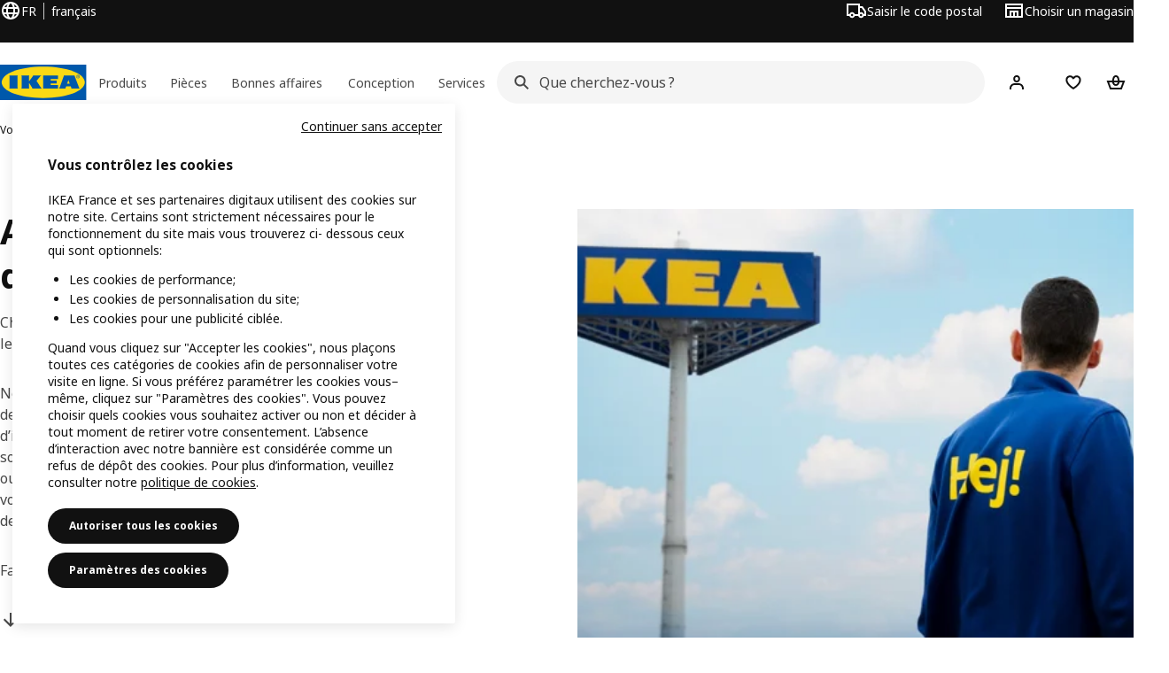

--- FILE ---
content_type: text/html; charset=utf-8
request_url: https://www.ikea.com/fr/fr/this-is-ikea/sustainable-everyday/
body_size: 35610
content:
<!DOCTYPE html><html lang="fr-FR" dir="ltr"><head><meta charSet="utf-8"/><title>Agir ensemble pour un avenir désirable - IKEA</title><meta name="description" content="Chez IKEA, nous pensons qu’il est possible de construire un meilleur futur, en agissant tous ensemble – dès aujourd’hui - pour les générations à venir.​"/><link rel="canonical" href="https://www.ikea.com/fr/fr/this-is-ikea/sustainable-everyday/"/><meta property="og:title" content="Agir ensemble pour un avenir désirable"/><meta property="og:description" content="Chez IKEA, nous pensons qu’il est possible de construire un meilleur futur, en agissant tous ensemble – dès aujourd’hui - pour les générations à venir.​"/><meta property="og:type" content="article"/><meta property="og:url" content="https://www.ikea.com/fr/fr/this-is-ikea/sustainable-everyday/"/><meta property="og:image" content="https://www.ikea.com/ext/ingkadam/m/6f5fa374dd58e900/original/IKEA_forestry_movie_fall_back.jpg?f=xl"/><meta property="og:image:width" content="1920"/><meta property="og:image:height" content="1080"/><meta name="robots" content="index, follow"/><meta name="viewport" content="width=device-width, initial-scale=1"/><link rel="stylesheet" href="https://www.ikea.com/fr/fr/stylesheets/vendors.2ea6460fe080d6ee6578.css"/><link rel="stylesheet" href="https://www.ikea.com/fr/fr/stylesheets/main.80a6185972df54ed3c33.css"/><style>.product-missing { display: none; }</style><!-- included:https://www.ikea.com/fr/fr/header-footer/style-fragment-recursive.html?request-path=$(REQUEST_PATH) --><!-- 2026-01-21T10:34:03.991Z, Navigera d156ee518ad605274f799dee3ab91ad829771613 -->
  <!-- included:/fr/fr/experiment-fragment/fragments/experiment-preload-fragment.html --><script src="https://www.ikea.com/fr/fr/experiment-fragment/scripts/kickstart-L4ZW5VIT.js"></script><link rel="modulepreload" href="https://www.ikea.com/fr/fr/experiment-fragment/scripts/index-B53ZSB5Y.js" />
    <link rel="stylesheet" id="nav-styles"
      data-opti-web="true"
      data-opti-default="false"
      href="https://www.ikea.com/fr/fr/header-footer/styles/main.9136a5a44df7c7656674.css">
  <link rel="stylesheet" href="https://www.ikea.com/fr/fr/header-footer/styles/localisationPicker.693982a04b8beab62ad6.css">
  <link rel="stylesheet" href="https://www.ikea.com/fr/fr/header-footer/styles/postalCodePicker.8e2dab8c426bfa0aa1fa.css">
  <link rel="stylesheet" href="https://www.ikea.com/fr/fr/header-footer/styles/storePicker.5ae16b408d8e5c4ff580.css">
    <link rel="stylesheet" href="https://www.ikea.com/fr/fr/header-footer/styles/inpageNavigation.b3a922b451d81aa84eaf.css">
      <link rel="stylesheet" href="https://www.ikea.com/fr/fr/header-footer/styles/megamenu.54ceb77c7b8a7b1ece1a.css">
      <link rel="stylesheet" href="https://www.ikea.com/fr/fr/header-footer/styles/mobileCinderella.984229b343815abf2c21.css">
  <link rel="stylesheet" href="https://www.ikea.com/fr/fr/header-footer/styles/marketPicker.dd0a8af5cb4388040911.css">
  <link rel="stylesheet" href="https://www.ikea.com/fr/fr/header-footer/styles/storeLocator.85393056358d9ed22da7.css">
  <link rel="stylesheet" href="https://www.ikea.com/fr/fr/header-footer/styles/bouncyFooter.8ae93be7f834339eee87.css">
  
    <!-- included:/global/assets/fonts/fr/font-fragment.html --><link rel="preload" href="https://www.ikea.com/global/assets/fonts/woff2/noto-ikea-400.latin.5a052965.woff2" as="font" type="font/woff2" crossorigin>
<link rel="preload" href="https://www.ikea.com/global/assets/fonts/woff2/noto-ikea-700.latin.a3f10ed8.woff2" as="font" type="font/woff2" crossorigin>
<link rel="stylesheet" href="https://www.ikea.com/global/assets/fonts/fr/fonts.fa002b0f.css">
    <!-- included:/fr/fr/cookieconsent/header-scripts-fragment.html --><script src="https://www.ikea.com/fr/fr/cookieconsent/scripts/cookieconsent-onetrust-js.js?v=mfmnn3wy"></script>
    <!-- included:/fr/fr/search/v2/box-styles-fragment.html --><!-- Search Box Styles: 2026-01-15 10:05:00 CET 6c3023f67f42c6fa1dd357a119a75485c72d8dfb -->
<link rel="preconnect" href="https://sik.search.blue.cdtapps.com" crossorigin />
<link rel="stylesheet" crossorigin href="https://www.ikea.com/fr/fr/search/v2/box.DS_2hgRB.css">
<!-- /Search Box Styles -->

    <!-- included:/fr/fr/recommendations/panels/style-fragment.html --><!-- RecommendationsStyle: version: d335f679e915b5de7a5db959c9809bece2606d10, site-folder: fr/fr --><link rel="stylesheet" href="https://www.ikea.com/fr/fr/recommendations/panels/css/main.70e91b67.css"><!-- /RecommendationsStyle -->
    <!-- included:/fr/fr/loyalty/loyalty-modal.css.html --><link href="https://www.ikea.com/fr/fr/loyalty/loyalty-modal.04cc6f.css" rel="stylesheet">
    <script type="text/plain" class="optanon-category-2" src="https://www.ikea.com/ext/optimizelyjs/s/france_web.js" async></script>
    <!-- included:/fr/fr/nudge/style-fragment.html --><link rel="modulepreload" crossorigin href="https://www.ikea.com/fr/fr/nudge/vendor.preact.chunk.DGPo7kFQ.js">
  <link rel="shortcut icon" sizes="any" href="https://www.ikea.com/fr/fr/static/favicon.838d8a3778e4d716eb72.ico">
  <link rel="icon" type="image/svg+xml" href="https://www.ikea.com/global/assets/logos/brand/ikea.svg">
  <meta name="robots" content="max-image-preview:large">
  <!-- included:/fr/fr/marketing-tags/head-fragment.html -->
  
<!-- --><!-- included:https://www.ikea.com/fr/fr/products/price-package-styles.html --><link rel="stylesheet" href="https://www.ikea.com/fr/fr/products/stylesheets/price-package-styles.78066297303649a728e4.css"/><script data-type="utag-data">
    var utag_data = {
      site_platform: "m2",
country: "fr",
language: "fr",
vertical_version: "1aa545f20eab",
vertical_component: "editorial",
page_type: "this-is-ikea",
page_name: "this-is-ikea>sustainable-everyday",
site_level_1: "this-is-ikea",
site_level_2: "sustainable-everyday"
    }
  </script></head><body><!-- included:https://www.ikea.com/fr/fr/header-footer/header-fragment-recursive.html --><!-- 2026-01-21T10:34:03.995Z, Navigera d156ee518ad605274f799dee3ab91ad829771613 -->
  <a href="#hnf-content" class="hnf-skip-to-content hnf-btn hnf-btn--secondary">
    <span class="hnf-btn__inner">
      <span class="hnf-btn__label">Aller au contenu principal</span>
    </span>
  </a>
    <header>
      <div class="hnf-messages">
        <!-- included:/fr/fr/header-footer/global-message-fragment.html -->
        <div class="hnf-content-container hnf-utilities">
          <div class="hnf-utilities__wrapper">
            <div id="hnf-header-localisationpicker" class="hnf-utilities__block hnf-utilities__block--localisation">
              <div class="hnf-utilities__localisation-button" data-props="{&quot;ecomMarket&quot;:true,&quot;localeStrings&quot;:{&quot;CLOSE_MODAL&quot;:&quot;Fermer&quot;,&quot;LOCALISATION_CANCEL_MODAL&quot;:&quot;Annuler&quot;,&quot;LOCALISATION_SELECT_LANGUAGE&quot;:&quot;Sélectionnez votre langue préférée&quot;,&quot;LOCALISATION_CURRENT_STORE_HEADING&quot;:&quot;Vous êtes sur le site IKEA France&quot;,&quot;LOCALISATION_CHANGE_COUNTRY_LINK&quot;:&quot;Changer de pays&quot;,&quot;LOCALISATION_CHANGE_COUNTRY_DISCLAIMER&quot;:&quot;Votre panier sera vidé si vous changez de pays.&quot;},&quot;alignment&quot;:&quot;left&quot;}">
                <a href="#" class="hnf-link hnf-link--subtle hnf-link--white" role="button" aria-label="Changer de pays, la langue actuelle est.. français" aria-haspopup="dialog">
                  <svg viewBox="0 0 24 24" focusable="false" width="24" height="24" data-skapa="ssr-icon@11.2.1" aria-hidden="true" class="hnf-svg-icon hnf-btn__icon"><path fill-rule="evenodd" clip-rule="evenodd" d="M13.7467 18.1766C12.9482 19.7737 12.2151 20 12 20c-.2151 0-.9482-.2263-1.7467-1.8234-.3065-.6131-.5745-1.3473-.7831-2.1766h5.0596c-.2086.8293-.4766 1.5635-.7831 2.1766zM14.8885 14h-5.777A17.7354 17.7354 0 0 1 9 12c0-.6949.0392-1.3641.1115-2h5.777c.0723.6359.1115 1.3051.1115 2 0 .6949-.0392 1.3641-.1115 2zm1.6955 2c-.2658 1.2166-.6492 2.307-1.1213 3.2138A8.0347 8.0347 0 0 0 18.9297 16H16.584zm3.164-2H16.9c.0656-.6462.1-1.3151.1-2 0-.6849-.0344-1.3538-.1-2h2.848A8.0156 8.0156 0 0 1 20 12a8.0156 8.0156 0 0 1-.252 2zm-.8183-6a8.035 8.035 0 0 0-3.467-3.2138c.4721.9068.8555 1.9972 1.1213 3.2138h2.3457zm-4.3999 0c-.2086-.8293-.4766-1.5635-.7831-2.1766C12.9482 4.2264 12.2151 4 12 4c-.2151 0-.9482.2263-1.7467 1.8234-.3065.613-.5745 1.3473-.7831 2.1766h5.0596zM7.416 8c.2658-1.2166.6491-2.307 1.1213-3.2138A8.035 8.035 0 0 0 5.0703 8H7.416zm-3.164 2A8.0147 8.0147 0 0 0 4 12c0 .6906.0875 1.3608.252 2H7.1a19.829 19.829 0 0 1-.1-2c0-.6849.0344-1.3538.1-2H4.252zm3.164 6H5.0704a8.0347 8.0347 0 0 0 3.467 3.2138C8.0651 18.307 7.6818 17.2166 7.4161 16zM22 12c0-5.5229-4.4772-10-10-10C6.4771 2 2 6.4771 2 12c0 5.5228 4.4771 10 10 10 5.5228 0 10-4.4772 10-10z"></path></svg>
                  <span>FR</span>
                  <span>FR<span>français</span></span>
                </a>
              </div>
            </div>
            <div class="hnf-utilities__block hnf-utilities__block--vp"></div>
            <div class="hnf-utilities__block hnf-utilities__block--pickers">
                <div id="hnf-header-postalcodepicker"
                    data-props="{&quot;enableBeLuCountrySelection&quot;:false,&quot;enableStorePicker&quot;:true,&quot;enableHtmlGeoLocation&quot;:true,&quot;enableServerGeoLocation&quot;:true,&quot;disablePostalCodeNudge&quot;:false,&quot;requiresAdditionalData&quot;:false,&quot;localeStrings&quot;:{&quot;ENTER_POSTALCODE&quot;:&quot;Saisir le code postal&quot;,&quot;ENTER_YOUR_POSTALCODE&quot;:&quot;Saisissez votre code postal&quot;,&quot;ENTER_YOUR_POSTALCODE_DESC&quot;:&quot;Saisissez votre code postal pour les informations de stock et de livraison. Votre emplacement ne sera pas partagé.&quot;,&quot;POSTALCODE&quot;:&quot;Entrer un code postal&quot;,&quot;POSTALCODE_HELP&quot;:&quot;par ex. 75011&quot;,&quot;POSTALCODE_NOT_VALID_ERROR&quot;:&quot;Le code postal que vous avez saisi n’est pas valide. Merci de réessayer.&quot;,&quot;POSTALCODE_EMPTY_FIELD&quot;:&quot;Veuillez saisir un code postal.&quot;,&quot;STATE_CITY&quot;:&quot;Sélectionner l’état&quot;,&quot;STATE_CITY_CHOOSE&quot;:&quot;Choisir une option&quot;,&quot;CONSENT&quot;:&quot;Nous utilisons des cookies pour fournir ce service. En savoir plus sur la façon dont nous utilisons les cookies dans {{cookie policy link}} .&quot;,&quot;CONSENT_OUR_POLICY&quot;:&quot;notre politique&quot;,&quot;SELECT_COUNTRY&quot;:&quot;Choisir un pays&quot;,&quot;FORGET&quot;:&quot;Effacer ce code postal&quot;,&quot;USE&quot;:&quot;Enregistrer&quot;,&quot;CONFIRM_MESSAGE&quot;:&quot;Vous avez sélectionné {{postal code}} comme code postal&quot;,&quot;NUDGE_AUTOLOCATION_TEXT&quot;:&quot;Hej ! Votre code postal nous permet de vous donner les bonnes informations.&quot;,&quot;NUDGE_GREETING&quot;:&quot;Hej !&quot;,&quot;NUDGE_TEXT&quot;:&quot;Ajoutez votre code postal pour consulter les informations relatives à la livraison des produits.&quot;,&quot;CLOSE_MODAL&quot;:&quot;Fermer&quot;}}">
                  <a href="#" class="hnf-link hnf-link--subtle hnf-link--white hnf-utilities__postalcodepicker-button" role="button" aria-label="Saisir le code postal" aria-haspopup="dialog">
                    <svg viewBox="0 0 24 24" focusable="false" width="24" height="24" data-skapa="ssr-icon@11.2.1" aria-hidden="true" class="hnf-svg-icon"><path fill-rule="evenodd" clip-rule="evenodd" d="M1 4h15v3h3.0246l3.9793 5.6848V18h-2.6567c-.4218 1.3056-1.6473 2.25-3.0933 2.25-1.446 0-2.6715-.9444-3.0932-2.25h-3.9044c-.4217 1.3056-1.6472 2.25-3.0932 2.25S4.4916 19.3056 4.0698 18H1V4zm3.0698 12c.4218-1.3056 1.6473-2.25 3.0933-2.25 1.446 0 2.6715.9444 3.0932 2.25H14V6H3v10h1.0698zM16 14.0007a3.24 3.24 0 0 1 1.2539-.2507c1.446 0 2.6715.9444 3.0933 2.25h.6567v-2.6848L17.9833 9H16v5.0007zM7.163 15.75c-.6903 0-1.25.5596-1.25 1.25s.5597 1.25 1.25 1.25c.6904 0 1.25-.5596 1.25-1.25s-.5596-1.25-1.25-1.25zm10.0909 0c-.6904 0-1.25.5596-1.25 1.25s.5596 1.25 1.25 1.25 1.25-.5596 1.25-1.25-.5596-1.25-1.25-1.25z"></path></svg>
                    <span class="hnf-utilities__value">Saisir le code postal</span>
                  </a>
                </div>
                <div id="hnf-header-storepicker" data-props="{&quot;weekStartDay&quot;:&quot;MON&quot;,&quot;messages&quot;:[],&quot;localeStrings&quot;:{&quot;SELECT_STORE_HEADING&quot;:&quot;Sélectionner un magasin&quot;,&quot;SELECT_STORE_TEXT&quot;:&quot;Sélectionnez un magasin pour connaître les horaires d&#x27;ouverture, la disponibilité des stocks et les offres intéressantes. Votre position n’est pas partagée.&quot;,&quot;SEARCH_PLACEHOLDER&quot;:&quot;Recherche par lieu&quot;,&quot;CURRENT_LOCATION&quot;:&quot;Utiliser votre position actuelle&quot;,&quot;CURRENT_LOCATION_QUERY&quot;:&quot;Position actuelle&quot;,&quot;CURRENT_LOCATION_FAIL_HEADING&quot;:&quot;Impossible de vous localiser&quot;,&quot;CURRENT_LOCATION_FAIL_TEXT&quot;:&quot;Assurez-vous d&#x27;avoir autorisé votre navigateur à accéder à votre position actuelle et réessayez.&quot;,&quot;STORES_SORTED_BY&quot;:&quot;Les magasins les plus proches de {{location}}&quot;,&quot;SEARCH_NO_HITS_HEADING&quot;:&quot;Lieu non trouvé&quot;,&quot;SEARCH_NO_HITS_TEXT&quot;:&quot;Saisissez un lieu valide et réessayez.&quot;,&quot;CLOSE_MODAL&quot;:&quot;Fermer&quot;,&quot;CLEAR_SEARCH&quot;:&quot;Effacer la recherche en magasin&quot;,&quot;DISTANCE_AWAY&quot;:&quot;{{distance}} km de votre position&quot;,&quot;GET_DIRECTIONS&quot;:&quot;Obtenir des indications&quot;,&quot;VISIT_STORE_PAGE&quot;:&quot;Visiter la page du magasin&quot;,&quot;TIMESPAN_FORMAT&quot;:&quot;{{from}} - {{to}}&quot;,&quot;SELECT_STORE&quot;:&quot;Choisir un magasin&quot;,&quot;OPEN_TODAY&quot;:&quot;Ouvert aujourd’hui {{from - to}}&quot;,&quot;OPEN_UNTIL&quot;:&quot;Ouvert jusqu&#x27;à {{closing time}}&quot;,&quot;OPEN_TOMORROW&quot;:&quot;Ouvert demain {{from - to}}&quot;,&quot;OPEN_24H&quot;:&quot;Ouvert 24 heures sur 24&quot;,&quot;OPEN_TODAY_24H&quot;:&quot;Ouvert 24 heures aujourd&#x27;hui&quot;,&quot;OPEN_TOMORROW_24H&quot;:&quot;Demain, tu seras ouvert 24 heures sur 24&quot;,&quot;CHOOSE_DIFFERENT_STORE&quot;:&quot;Choisir un autre magasin&quot;,&quot;WEEKDAY_MON&quot;:&quot;Lun.&quot;,&quot;WEEKDAY_TUE&quot;:&quot;Mar.&quot;,&quot;WEEKDAY_WED&quot;:&quot;Mer.&quot;,&quot;WEEKDAY_THU&quot;:&quot;Jeu.&quot;,&quot;WEEKDAY_FRI&quot;:&quot;Ven.&quot;,&quot;WEEKDAY_SAT&quot;:&quot;Sam.&quot;,&quot;WEEKDAY_SUN&quot;:&quot;Dim.&quot;,&quot;HOURS_CLOSED&quot;:&quot;Fermé&quot;,&quot;HOURS_NORMAL&quot;:&quot;Horaires habituels du magasin&quot;,&quot;HOURS_DEVIATIONS&quot;:&quot;Horaires exceptionnels du magasin&quot;}}">
                  <a href="#" class="hnf-link hnf-link--white hnf-link--subtle hnf-utilities__storepicker-button" role="button" aria-label="Choisir un magasin" aria-haspopup="dialog">
                    <svg viewBox="0 0 24 24" focusable="false" width="24" height="24" data-skapa="ssr-icon@11.2.1" aria-hidden="true" class="hnf-svg-icon"><path fill-rule="evenodd" clip-rule="evenodd" d="M2 4v16h20V4H2zm2 4V6h16v2H4zm0 2v8h3v-6h10v6h3v-8H4zm11 4h-2v4h2v-4zm-4 0H9v4h2v-4z"></path></svg>
                    <span class="hnf-utilities__value">Choisir un magasin</span>
                  </a>
                </div>
            </div>
          </div>
        </div>
      </div>
    
      <div class="hnf-header hnf-header--store hnf-header--postalcode hnf-header--nextnav">
        <div class="hnf-content-container hnf-header__container hnf-page-container__main">
          <div class="hnf-header__logo">
            <a href="https://www.ikea.com/fr/fr/" class="hnf-link" data-tracking-label="ikea-logo" aria-label="Page d&#x27;accueil IKEA">
              <img src="https://www.ikea.com/global/assets/logos/brand/ikea.svg" alt="" fetchpriority="high">
            </a>
          </div>
            <div class='hnf-page-container__main hnf-megamenu'>
              <div><nav aria-label="Ouvrir le menu de navigation" class="hnf-megamenu__entrypoints hnf-megamenu__entrypoints--loading"><a href="https://www.ikea.com/fr/fr/cat/produits-products/" id="section-products" data-title="Produits" aria-expanded="false" role="button" aria-haspopup="true" class="hnf-link hnf-link--subtle hnf-megamenu__entrypoint  hnf-megamenu__entrypoint--loading">Produits</a><a href="https://www.ikea.com/fr/fr/rooms/" id="section-rooms" data-title="Pièces" aria-expanded="false" role="button" aria-haspopup="true" class="hnf-link hnf-link--subtle hnf-megamenu__entrypoint  hnf-megamenu__entrypoint--loading">Pièces</a><a href="https://www.ikea.com/fr/fr/offers/" id="section-deals" data-title="Bonnes affaires" aria-expanded="false" role="button" aria-haspopup="true" class="hnf-link hnf-link--subtle hnf-megamenu__entrypoint  hnf-megamenu__entrypoint--loading">Bonnes affaires</a><a href="https://www.ikea.com/fr/fr/ideas/" id="section-ideas" data-title="Conception" aria-expanded="false" role="button" aria-haspopup="true" class="hnf-link hnf-link--subtle hnf-megamenu__entrypoint  hnf-megamenu__entrypoint--loading">Conception</a><a href="https://www.ikea.com/fr/fr/customer-service/services/" id="section-services" data-title="Services" aria-expanded="false" role="button" aria-haspopup="true" class="hnf-link hnf-link--subtle hnf-megamenu__entrypoint  hnf-megamenu__entrypoint--loading">Services</a></nav><div class="hnf-megamenu__dropdown-wrapper  hnf-megamenu__dropdown-wrapper--close"><div aria-hidden="true" role="presentation" class="hnf-megamenu__backdrop"></div></div></div><script type="text/hydration">{"siteMenu":{"sectionOne":{"title":"Produits","titleShort":"Produits","sectionId":"products","items":[{"title":"Nouveautés","link":"https://www.ikea.com/fr/fr/offers/","subItems":[{"title":"Nouveaux produits","link":"https://www.ikea.com/fr/fr/new/new-products/"},{"title":"Nouvelles collections","link":"https://www.ikea.com/fr/fr/new/gallery/"},{"title":"Notre dernier IKEA Live","link":"https://www.ikea.com/fr/fr/live-shopping/"}]},{"title":"Venez en magasin","link":"https://www.ikea.com/fr/fr/news/","subItems":[{"title":"Trouvez votre magasin","link":"https://www.ikea.com/fr/fr/stores/"},{"title":"Mangez chez IKEA","link":"https://www.ikea.com/fr/fr/food/"},{"title":"Evénements et ateliers","link":"https://www.ikea.com/fr/fr/stores/events/"}]}],"link":"https://www.ikea.com/fr/fr/cat/produits-products/?icid=fr|20190827|menu|produits","promotionIds":["01057f20-1774-48dd-b2b5-4e1dbab31750","db75c5ef-f621-4f3f-b05a-196429b4b460"],"hotspotLinks":[{"title":"Un goût de printemps","link":"https://www.ikea.com/fr/fr/campaigns/printemps-pubc54d6a10/"},{"title":"Téléchargez l'App","link":"https://www.ikea.com/fr/fr/customer-service/mobile-apps/"},{"title":"Nos accessoires du moment","link":"https://www.ikea.com/fr/fr/campaigns/boutique-accessoires-et-deco-pubb7145a01/"},{"title":"IKEA + moi : nouvel épisode","link":"https://www.ikea.com/fr/fr/campaigns/ikea-et-moi-pub44157ac0/"},{"title":"Idées cadeaux","link":"https://www.ikea.com/fr/fr/ideas/gift-ideas/"}],"titleSeeAll":"Toutes nos nouveautés","combination":"2:2","nowAtIkeaCategoryTitle":"En ce moment","nowAtIkeaCategoryImage":"https://www.ikea.com/gb/en/images/products/dyvlinge-swivel-easy-chair-kelinge-orange__1322501_pe942192_s5.jpg"},"sectionTwo":{"title":"Pièces","titleShort":"Pièces","sectionId":"rooms","items":[{"title":"Cuisine","link":"https://www.ikea.com/fr/fr/rooms/kitchen/","image":"https://www.ikea.com/ext/ingkadam/m/5b456412db27316d/original/PH207664.jpg"},{"title":"Salle à manger","link":"https://www.ikea.com/fr/fr/rooms/dining/","image":"https://www.ikea.com/ext/ingkadam/m/36e10b89912396e7/original/PH207428.jpg"},{"title":"Salon","link":"https://www.ikea.com/fr/fr/rooms/living-room/","image":"https://www.ikea.com/ext/ingkadam/m/14f19662c50a5e59/original/PH207855.jpg"},{"title":"Chambre","link":"https://www.ikea.com/fr/fr/rooms/bedroom/","image":"https://www.ikea.com/ext/ingkadam/m/12be3a4ec8c80364/original/PH207318.jpg"},{"title":"Chambre bébé et enfant","link":"https://www.ikea.com/fr/fr/rooms/childrens-room/","image":"https://www.ikea.com/ext/ingkadam/m/6bd919666548bcae/original/PH207714.jpg"},{"title":"Salle de bain","link":"https://www.ikea.com/fr/fr/rooms/bathroom/","image":"https://www.ikea.com/ext/ingkadam/m/7f2a49b310e3797c/original/PH201414.jpg"},{"title":"Bureau","link":"https://www.ikea.com/fr/fr/rooms/home-office/","image":"https://www.ikea.com/ext/ingkadam/m/144e5384ae6c9e4a/original/PH207542.jpg"},{"title":"Entrée","link":"https://www.ikea.com/fr/fr/rooms/hallway/","image":"https://www.ikea.com/ext/ingkadam/m/25aaa9eb30c56857/original/PH203870.jpg"},{"title":"Buanderie","link":"https://www.ikea.com/fr/fr/rooms/laundry/","image":"https://www.ikea.com/ext/ingkadam/m/192540e930a161c1/original/PH187909.jpg"},{"title":"Garage et cellier","link":"https://www.ikea.com/fr/fr/rooms/garage/","image":"https://www.ikea.com/ext/ingkadam/m/1db54397a06c92ee/original/PH201547.jpg"},{"title":"Jardin, terrasse et balcon","link":"https://www.ikea.com/fr/fr/rooms/outdoor/","image":"https://www.ikea.com/ext/ingkadam/m/44998fa275c016ef/original/PH204275.jpg"}],"link":"https://www.ikea.com/fr/fr/rooms/"},"sectionFour":{"combination":"3:1","title":"Bonnes affaires","titleShort":"Bonnes affaires","sectionId":"deals","items":[{"title":"Nos offres du moment","subItems":[{"title":"Offres IKEA Family","link":"https://www.ikea.com/fr/fr/offers/family-offers/"},{"title":"Offres Outlet","link":"https://www.ikea.com/fr/fr/cat/last-chance/"},{"title":"Acheter d'occasion","link":"https://www.ikea.com/fr/fr/circular/second-hand/"},{"title":"Offres gourmandes","link":"https://www.ikea.com/fr/fr/food/"}]},{"title":"Nos petits prix","subItems":[{"title":"Pièces complètes à petits prix","link":"https://www.ikea.com/fr/fr/rooms/nos-pieces-completes-a-petits-prix-pubc4346570/"},{"title":"Prix baissés","link":"https://www.ikea.com/fr/fr/cat/lower-price/"},{"title":"Nos prix les plus bas","link":"https://www.ikea.com/fr/fr/cat/lowest-price/"},{"title":"Indispensables à petits prix","link":"https://www.ikea.com/fr/fr/campaigns/les-indispensables-a-petits-prix-pub0d9cd6c0/"}]},{"title":"Avantages pour nos membres","subItems":[{"title":"Programme de fidélité IKEA Family","link":"https://www.ikea.com/fr/fr/ikea-family/"},{"title":"Offres IKEA Family","link":"https://www.ikea.com/fr/fr/offers/family-offers/"},{"title":"Réseau IKEA Pro","link":"https://www.ikea.com/fr/fr/ikea-business/network/"}]}],"promotionIds":["e6af5999-36f0-41b5-b0c8-96ce922186c8"],"hotspotLinks":[{"title":"Offres Outlet","link":"https://www.ikea.com/fr/fr/cat/last-chance/"},{"title":"Offre Cuisine","link":"https://www.ikea.com/fr/fr/campaigns/offre-electromenager-pub8bef2870/"},{"title":"Offres IKEA Family","link":"https://www.ikea.com/fr/fr/offers/family-offers/"}],"titleSeeAll":"Toutes nos bonnes affaires"},"sectionFive":{"combination":"3:1","title":"Conception & inspiration","titleShort":"Conception","sectionId":"ideas","items":[{"title":"Conception de projet","subItems":[{"title":"Prenez RDV avec un expert","link":"https://www.ikea.com/fr/fr/customer-service/services/planning-consultation/"},{"title":"Outils de conception","link":"https://www.ikea.com/fr/fr/planners/"},{"title":"IKEA Coaching maison","link":"https://www.ikea.com/fr/fr/customer-service/services/planning-consultation/interior-design-service-pubd5237bfc/"},{"title":"Visualisez nos produits dans votre intérieur","link":"https://www.ikea.com/fr/fr/home-design/"}]},{"title":"Conception par pièce","subItems":[{"title":"Cuisine","link":"https://kitchen.planner.ikea.com/fr/fr/"},{"title":"Salon","link":"https://www.ikea.com/addon-app/space/platform/latest/fr/fr/#/room/living-room"},{"title":"Chambre","link":"https://www.ikea.com/addon-app/space/platform/latest/fr/fr/#/room/bedroom"},{"title":"Salle de bain","link":"https://www.ikea.com/addon-app/space/platform/latest/fr/fr/#/room/bathroom"}]},{"title":"Conseils & idées","subItems":[{"title":"Bien dormir","link":"https://www.ikea.com/fr/fr/rooms/bedroom/bien-dormir-pub2d46e680/"},{"title":"Tout pour ranger","link":"https://www.ikea.com/fr/fr/ideas/storage/"},{"title":"Inspiration par style","link":"https://www.ikea.com/fr/fr/ideas/styles/"},{"title":"Comment réduire son impact sur l'environnement ?","link":"https://www.ikea.com/fr/fr/ideas/tips-for-more-sustainable-living/"}]}],"promotionIds":["996385bb-c2e1-49d7-9e68-bbe861ff0e87"],"hotspotLinks":[{"title":"Mijotez, savourez, profitez","link":"https://www.ikea.com/fr/fr/rooms/kitchen/mijotez-savourez-profitez-pub66a6b9f0/"},{"title":"IKEA + moi : nos relookings","link":"https://www.ikea.com/fr/fr/campaigns/ikea-et-moi-pub44157ac0/"}],"titleSeeAll":"Besoin d'inspirations ?"},"sectionSix":{"combination":"3:1","title":"Services","titleShort":"Services","sectionId":"services","items":[{"title":"Livraison et montage","subItems":[{"title":"Cliquez et emportez","link":"https://www.ikea.com/fr/fr/customer-service/services/click-collect/"},{"title":"Livraison","link":"https://www.ikea.com/fr/fr/customer-service/services/delivery/"},{"title":"Montage de meubles","link":"https://www.ikea.com/fr/fr/customer-service/services/assembly/"},{"title":"Installation de cuisine","link":"https://www.ikea.com/fr/fr/customer-service/services/kitchen-installation/"}]},{"title":"Seconde vie","subItems":[{"title":"Acheter d'occasion","link":"https://www.ikea.com/fr/fr/second-hand/buy-from-ikea/"},{"title":"Vendre d'occasion","link":"https://www.ikea.com/fr/fr/second-hand/sell-to-ikea/"},{"title":"Reprise & recyclage","link":"https://www.ikea.com/fr/fr/customer-service/services/removal/"},{"title":"Visserie","link":"https://www.ikea.com/fr/fr/customer-service/returns-claims/order-spare-part/"}]},{"title":"Aide et support","subItems":[{"title":"Gestion de commande","link":"https://www.ikea.com/fr/fr/purchases/lookup/"},{"title":"Besoin d'aide ?","link":"https://www.ikea.com/fr/fr/customer-service/support/"},{"title":"Contactez-nous","link":"https://www.ikea.com/fr/fr/customer-service/contact-us/"},{"title":"Vente par téléphone","link":"https://www.ikea.com/fr/fr/customer-service/shopping-at-ikea/remote-shopping/"}]}],"promotionIds":["8b09276c-059b-49cc-80b9-2a24c97f079c"],"hotspotLinks":[{"title":"IKEA pour les Pros","link":"https://www.ikea.com/fr/fr/ikea-business/"},{"title":"Suivi de commande","link":"https://www.ikea.com/fr/fr/purchases/lookup/"},{"title":"Financement","link":"https://www.ikea.com/fr/fr/customer-service/services/finance-options/"}],"titleSeeAll":"Tous nos services"}},"localeStrings":{"SEE_PREVIOUS_ITEMS":"précédent","SEE_NEXT_ITEMS":"suivant","SKIP_LISTING":"Ignorer la liste","TABS_NAVIGATION_EXPLORE_CATEGORY":"Explorer toute la catégorie","SITE_MENU_OPEN_MENU":"Ouvrir le menu de navigation"},"promotions":[{"background":"default","body":"","end":"2026-10-02T08:20:00.000Z","id":"79697351-564f-4eee-a632-bba2ed5e7c24","imageUrl":"https://www.ikea.com/images/d8/bf/d8bf21ba0eece5ff7840fecace1ea77b.png?f=s","promotionUrl":"https://www.ikea.com/fr/fr/campaigns/boutique-accessoires-et-deco-pubb7145a01/","start":"2024-09-02T08:20:00.000Z","stores":[],"states":[],"title":"Découvrez notre boutique des accessoires !"},{"background":"default","body":"Réveillez-vous, il est temps de bien dormir","end":"2026-10-05T14:40:00.000Z","id":"7a23e4c3-c955-431a-be35-726ca455fb6a","imageUrl":"https://www.ikea.com/ext/ingkadam/m/7af032075196116a/original/PH175778.jpg?f=xxs","promotionUrl":"https://www.ikea.com/fr/fr/rooms/bedroom/bien-dormir-pub2d46e680/","start":"2024-09-05T14:40:00.000Z","stores":[],"states":[],"title":"Tous nos conseils pour bien dormir !"},{"background":"newLowerPrice","end":"","id":"bae97915-846a-4771-ab7a-0cafa624add1","imageUrl":"https://www.ikea.com/images/f6/7a/f67a4af13567a0ee1bdaeef5fa8ed788.jpg","promotionUrl":"https://www.ikea.com/fr/fr/rooms/nos-pieces-completes-a-petits-prix-pubc4346570/#254a9ad1-1902-11ef-a98b-8d8b04c870a6","start":"2025-05-31T22:01:00.000Z","stores":[],"states":[],"title":"Découvrez nos cuisines complètes à petits prix"},{"background":"newLowerPrice","end":"2029-09-12T08:20:00.000Z","id":"cf4affa6-1b4b-4c37-808c-de4a4484ab1b","imageUrl":"https://www.ikea.com/images/une-chambre-enfant-complete-pour-moins-de-399eur-bc3cc8427b39d30a6130c81c30cbc6be.png?f=m","promotionUrl":"https://www.ikea.com/fr/fr/rooms/nos-pieces-completes-a-petits-prix-pubc4346570/#7645f562-1902-11ef-a98b-8d8b04c870a6","start":"2024-09-12T08:21:00.000Z","stores":[],"states":[],"title":"Découvrez nos chambres bébé et enfant complètes à petits prix"},{"background":"default","end":"2026-11-22T15:55:00.000Z","id":"7577d070-b29d-47bb-a7d6-f64346053a0c","imageUrl":"https://www.ikea.com/images/d8/ca/d8ca3bcc6483e398c9a0375aa1f8d9cd.png?f=s","promotionUrl":"https://www.ikea.com/fr/fr/campaigns/sapin-pub4f579e51/","start":"2024-11-14T23:30:00.000Z","stores":[],"title":"Réservez votre sapin dès maintenant !"},{"background":"IKEAFamily","body":"Jusqu'à 50% de réduction pour les membres IKEA Family et Réseau IKEA Pro","end":"2027-06-17T23:59:00.000Z","id":"22cf5316-b0fe-4a82-9053-bae2088a1ea9","promotionUrl":"https://www.ikea.com/fr/fr/ikea-family/discounts/","start":"2025-06-02T00:01:00.000Z","stores":[],"states":[],"title":"Ventes privées"},{"background":"default","body":"Profitez de notre offre de financement 10x sans frais à partir de 300€ d'achat. Offre valable jusqu'au 30/04/25.","end":"","id":"990fce23-dce0-43d9-8bb6-a2eb37513587","promotionUrl":"https://www.ikea.com/fr/fr/customer-service/services/finance-options/","start":"2024-12-23T10:00:00.000Z","stores":[],"states":[],"title":"Offre de financement 10x sans frais"},{"background":"default","end":"2026-03-14T08:52:00.000Z","id":"1bd04206-a720-4539-9573-d72408e02183","imageUrl":"https://www.ikea.com/images/des-portes-ouvertes-donnant-sur-un-balcon-avec-des-panneaux--263fb9027179bc835ed1d1de73c97b86.jpg?f=sg","promotionUrl":"https://www.ikea.com/fr/fr/rooms/outdoor/how-to/conseils-et-idees-pour-des-rangements-supplementaires-sur-le-balcon-pub4be481d0/","start":"2025-02-12T08:52:00.000Z","stores":[],"states":[],"title":"Conseils pour des rangements supplémentaires sur le balcon"},{"background":"new","end":"2026-07-01T08:28:00.000Z","id":"c0ba4ce4-56fb-4c6b-b19a-94cd3acf578a","imageUrl":"https://www.ikea.com/ext/ingkadam/m/bbcae119cd2bcd1/original/PH198358.jpg","promotionUrl":"https://www.ikea.com/fr/fr/rooms/bedroom/bien-dormir-pub2d46e680/","start":"2025-03-26T09:28:00.000Z","stores":[],"states":[],"title":"Tous nos conseils pour bien dormir !"},{"background":"new","body":"De la première idée à la dernière bouchée, tout commence ici ! Découvrez tous nos conseils et inspirations pour mijoter, savourer et profiter au quotidien.","end":"2026-07-26T14:04:00.000Z","id":"996385bb-c2e1-49d7-9e68-bbe861ff0e87","imageUrl":"https://www.ikea.com/ext/ingkadam/m/23b956770a480911/original/PH207382.jpg","promotionUrl":"https://www.ikea.com/fr/fr/rooms/kitchen/mijotez-savourez-profitez-pub66a6b9f0/","start":"2025-06-26T14:04:00.000Z","stores":[],"states":[],"title":"Mijotez, savourez, profitez !"},{"background":"default","body":"Nos conseils pour nettoyer, protéger et ranger votre mobilier d’extérieur !","end":"2026-07-27T06:33:00.000Z","id":"4db7c683-6ea2-427f-8a82-19e17c1b1375","imageUrl":"https://www.ikea.com/ext/ingkadam/m/758e6207e224fe23/original/PH201957_SHI_001.jpg","promotionUrl":"https://www.ikea.com/fr/fr/rooms/outdoor/how-to/prendre-soin-des-meubles-dexterieur-avant-la-belle-saison-pubcc17c460/","start":"2025-06-27T06:33:00.000Z","stores":[],"states":[],"title":"Comment prendre soin de ses meubles d’extérieur ?"},{"background":"new","end":"2026-07-27T06:36:00.000Z","id":"7b719145-0319-4634-a280-113a93e8a87c","imageUrl":"https://www.ikea.com/images/tonstad-f9fb5e4a7a8ea630acfe4a26bc05c68f.png?f=s","promotionUrl":"https://www.ikea.com/fr/fr/cat/serie-salle-a-manger-tonstad-700662/","start":"2025-06-27T06:36:00.000Z","stores":[],"states":[],"title":"Découvrez notre nouvelle série TONSTAD !"},{"background":"new","end":"","id":"e97e1cf5-c914-4340-8151-c35952ff0f39","imageUrl":"","promotionUrl":"https://www.ikea.com/fr/fr/campaigns/","start":"2025-09-01T00:01:00.000Z","stores":[],"states":[],"title":"Participez à nos évènements de la rentrée"},{"background":"default","end":"2026-10-31T09:36:00.000Z","id":"4acd3183-19d2-4f08-abb7-2b97068649a5","imageUrl":"https://www.ikea.com/ext/ingkadam/m/442b8fa75d8c1039/original/PH200751.jpg?f=sg","promotionUrl":"https://www.ikea.com/fr/fr/ideas/storage/","start":"2025-10-01T08:36:00.000Z","stores":[],"states":[],"title":"Nos idées et astuces pour mieux ranger !"},{"background":"default","end":"2026-10-31T09:42:00.000Z","id":"8154ee3a-19cc-4662-855d-8e2020502e0b","imageUrl":"https://www.ikea.com/ext/ingkadam/m/73154c9d28390196/original/PH183357-crop001.jpg?f=xl","promotionUrl":"https://www.ikea.com/fr/fr/rooms/bedroom/how-to/comment-choisir-et-accrocher-ses-rideaux-pubb2f01470/","start":"2025-10-01T08:42:00.000Z","stores":[],"states":[],"title":"Comment choisir et accrocher ses rideaux ?"},{"background":"default","end":"2027-10-31T09:44:00.000Z","id":"3939b54e-7b85-4ce2-9ac0-260d236bb3dd","imageUrl":"https://www.ikea.com/ext/ingkadam/m/34768adc603e6a54/original/PH170280.jpg?f=xs","promotionUrl":"https://www.ikea.com/fr/fr/rooms/living-room/how-to/comment-choisir-un-tapis-adapte-a-mon-interieur-pub7a62d1c0/","start":"2025-10-01T08:44:00.000Z","stores":[],"states":[],"title":"Comment choisir un tapis adapté à mon intérieur ?"},{"background":"default","end":"2026-11-05T13:34:00.000Z","id":"fd427d2f-c497-494b-aca5-c7175aa63ce0","imageUrl":"https://www.ikea.com/images/96/c3/96c35f77591d453e3014198129ed93e0.png?f=xl","promotionUrl":"https://www.ikea.com/fr/fr/rooms/living-room/how-to/comment-choisir-canape-pubb19b6fa0/","start":"2025-10-06T12:34:00.000Z","stores":[],"states":[],"title":"Comment choisir son canapé ?"},{"background":"new","end":"2026-11-05T13:49:00.000Z","id":"bffecfcb-168c-467b-aea9-a3bc024794e5","imageUrl":"https://www.ikea.com/ext/ingkadam/m/5e4ada79cfe2d64c/original/PH206567.jpg?f=sg","promotionUrl":"https://www.ikea.com/fr/fr/new/new-products/?filters=f-subcategories%3Afu004","start":"2025-10-06T12:49:00.000Z","stores":[],"states":[],"title":"Découvrez nos nouveaux produits !"},{"background":"default","end":"2026-11-05T14:05:00.000Z","id":"bbd59bfb-b1f1-4acd-8c5a-dfb5fa64ad90","imageUrl":"https://www.ikea.com/images/divers-arrangements-floraux-dans-des-vases-en-verre-vert-et--06f42e25e354d02967a20dba1659afaf.jpg?f=sg","promotionUrl":"https://www.ikea.com/fr/fr/rooms/dining/how-to/choisir-le-bon-vase-pour-vos-fleurs-pube5406840/","start":"2025-10-06T13:05:00.000Z","stores":[],"states":[],"title":"Comment choisir le bon vase pour vos fleurs ?"},{"background":"new","body":"SKÅLSTA, la série de tables et de chaises personnalisables. Choisissez vos coques de chaise, vos plateaux, vos pieds et composez un coin repas qui vous ressemble !","end":"2026-11-21T14:28:00.000Z","id":"e742705e-31d3-484e-b194-e08603b2fd4d","imageUrl":"https://www.ikea.com/ext/ingkadam/m/2ce7d6901b458dfc/original/PH206719.jpg","promotionUrl":"https://www.ikea.com/fr/fr/cat/serie-skalsta-700684/","start":"2025-10-22T13:28:00.000Z","stores":[],"states":[],"title":"Découvrez la nouvelle série SKÅLSTA"},{"background":"IKEAFamily","body":"Parce que nous voulons que l'aménagement soit accessible au plus grand nombre, découvrez nos offres du moment.","end":"2027-12-12T09:32:00.000Z","id":"35ea015b-b9a1-4635-a896-54a0a0cd1414","imageUrl":"https://www.ikea.com/ext/ingkadam/m/4459b2d3043494a0/original/PH188755.jpg","promotionUrl":"https://www.ikea.com/fr/fr/offers/family-offers/?filters=f-subcategories%3Abc001","start":"2025-11-12T09:32:00.000Z","stores":[],"states":[],"title":"Nos offres du moment"},{"background":"default","end":"2027-12-12T09:34:00.000Z","id":"1cf9767c-94d6-43f5-86f6-d8db66f034f3","imageUrl":"https://www.ikea.com/ext/ingkadam/m/3813d904300f3ccd/original/PH201729.jpg","promotionUrl":"https://www.ikea.com/fr/fr/cat/accessoires-de-rangement-st007/#6675b120-920b-11f0-a9f4-57f2c95e9334","start":"2025-11-12T09:34:00.000Z","stores":[],"states":[],"title":"Les meilleures solutions de rangement"},{"background":"default","end":"2027-12-12T09:38:00.000Z","id":"38b2eddf-4439-4a50-9e3e-30d9c5da2cea","imageUrl":"https://www.ikea.com/ext/ingkadam/m/23bd5d6269ca31bb/original/PH196527-crop001.JPG","promotionUrl":"https://www.ikea.com/fr/fr/cat/accessoires-de-rangement-st007/#6675b12b-920b-11f0-a9f4-57f2c95e9334","start":"2025-11-12T09:38:00.000Z","stores":[],"states":[],"title":"Nos séries incontournables"},{"background":"default","end":"2027-12-12T09:49:00.000Z","id":"597011da-6898-4650-921b-b5f63571391f","imageUrl":"https://www.ikea.com/ext/ingkadam/m/4c52391f96143bcc/original/PH204162.jpg","promotionUrl":"https://www.ikea.com/addon-app/guida/comfort-guide/web/latest/?locale=fr-FR&uiPlatform=web","start":"2025-11-12T09:49:00.000Z","stores":[],"states":[],"title":"Trouvez votre matelas idéal"},{"background":"IKEAFamily","end":"2027-12-12T09:50:00.000Z","id":"c69e7898-5b90-4e4d-a3c4-ec31b77c6bd3","imageUrl":"https://www.ikea.com/ext/ingkadam/m/4459b2d3043494a0/original/PH188755.jpg","promotionUrl":"https://www.ikea.com/fr/fr/offers/family-offers/?filters=f-subcategories%3Abm001","start":"2025-11-12T09:50:00.000Z","stores":[],"states":[],"title":"Nos offres du moment"},{"background":"default","end":"2027-12-12T09:57:00.000Z","id":"1c3ce6de-5ca5-4c27-9e86-8b1325402950","imageUrl":"https://www.ikea.com/ext/ingkadam/m/c3ba4ccb21f2c01/original/PH193110_SHI_001-crop001.jpg","promotionUrl":"https://www.ikea.com/fr/fr/rooms/bedroom/how-to/decouvrez-toutes-nos-familles-de-luminaires-pub932d8500/","start":"2025-11-12T09:57:00.000Z","stores":[],"states":[],"title":"Nos familles incontournables"},{"background":"default","body":"Des solutions de financement pour tous vos projets","end":"2027-12-12T13:21:00.000Z","id":"8b09276c-059b-49cc-80b9-2a24c97f079c","imageUrl":"https://www.ikea.com/ext/ingkadam/m/1523587ae9592147/original/PH186713-crop001.jpg","promotionUrl":"https://www.ikea.com/fr/fr/customer-service/services/finance-options/","start":"2025-11-12T13:21:00.000Z","stores":[],"states":[],"title":"Financement à 0%"},{"background":"default","body":"Vous pouvez installer vous-même votre cuisine, ou bien faire appel à notre service d’installation de cuisine.","end":"2027-12-12T13:33:00.000Z","id":"5329449c-a313-4952-8b55-a6ae6e02d4bf","imageUrl":"https://www.ikea.com/images/femme-qui-monte-un-meuble-79bfa63202fb604e6b21e47fb1fc7baf.jpg","promotionUrl":"https://www.ikea.com/fr/fr/customer-service/services/kitchen-installation/","start":"2025-11-12T13:33:00.000Z","stores":[],"states":[],"title":"Installez votre cuisine"},{"background":"default","body":"Poêles, casseroles, couteaux ... Découvrez tous nos conseils pour vous aider dans vos choix.","end":"2027-12-12T13:39:00.000Z","id":"278d90a5-116e-47e4-a915-d2877d68fb5d","imageUrl":"https://www.ikea.com/ext/ingkadam/m/2b3370cd4e4be644/original/PH204367_SHI_001.jpg","promotionUrl":"https://www.ikea.com/fr/fr/rooms/kitchen/how-to/#9e6c0310-e312-11ef-92c3-29c5babb73b8","start":"2025-11-12T13:39:00.000Z","stores":[],"states":[],"title":"Comment choisir ses ustensiles de cuisine ?"},{"background":"default","body":"Découvrez tous nos conseils pour une cuisine rangée et organisée.","end":"2027-12-12T13:43:00.000Z","id":"335db463-9172-4a0b-bfe9-967a48d0ab40","imageUrl":"https://www.ikea.com/ext/ingkadam/m/5a71606f217f26e5/original/PH200751_SHI_001.jpg","promotionUrl":"https://www.ikea.com/fr/fr/rooms/kitchen/how-to/#ab54e9c0-e312-11ef-92c3-29c5babb73b8","start":"2025-11-12T13:43:00.000Z","stores":[],"states":[],"title":"Comment optimiser ses rangements de cuisine ?"},{"background":"default","end":"2027-12-12T14:55:00.000Z","id":"5c2127c1-3e12-4689-b424-8d777b6a38d5","imageUrl":"https://www.ikea.com/images/concevoir-son-besta-en-6-etapes-28d86d4e6d68358aa42053db3876d90e.png","promotionUrl":"https://www.ikea.com/fr/fr/rooms/living-room/how-to/concevoir-son-besta-en-6-etapes-pube1405430/","start":"2025-11-18T00:01:00.000Z","stores":[],"states":[],"title":"Concevoir son meuble BESTÅ en 6 étapes"},{"background":"IKEAFamily","end":"2027-12-02T23:59:00.000Z","id":"1032a4ec-9d51-445a-9f7e-3052797888bd","imageUrl":"https://www.ikea.com/images/offre-miroir-592f300b5dbc36669247423b57692158.png","promotionUrl":"https://www.ikea.com/fr/fr/offers/family-offers/?filters=f-subcategories%3Ade001","start":"2025-11-18T00:01:00.000Z","stores":[],"states":[],"title":"Nos offres du moment"},{"background":"default","body":"Une salle de bain clé en main avec notre service d'installation","end":"2027-12-13T08:31:00.000Z","id":"b41597e0-41fc-4825-80ed-42b0898dc670","imageUrl":"https://www.ikea.com/images/un-homme-monte-un-meuble-b8feb657caa1c2c89c357e346fe8e2ee.jpg","promotionUrl":"https://www.ikea.com/fr/fr/customer-service/services/bathroom-installation/","start":"2025-11-13T08:31:00.000Z","stores":[],"states":[],"title":"Installez votre salle de bain"},{"background":"default","end":"2027-12-13T08:33:00.000Z","id":"6765b5f2-c114-4b53-956e-84c6bdba61f4","imageUrl":"https://www.ikea.com/ext/ingkadam/m/758e6207e224fe23/original/PH201957_SHI_001.jpg","promotionUrl":"https://www.ikea.com/fr/fr/rooms/outdoor/how-to/prendre-soin-des-meubles-dexterieur-avant-la-belle-saison-pubcc17c460/","start":"2025-11-13T08:33:00.000Z","stores":[],"states":[],"title":"Comment prendre soin de ses meubles d'extérieur ?"},{"background":"default","end":"2027-12-13T08:34:00.000Z","id":"cc927227-078f-4691-81d8-130067fd8d7c","imageUrl":"https://www.ikea.com/images/une-main-tenant-un-pinceau-et-lasurant-le-dos-dune-chaise-de-5b0c0a234266aa569b8f6a18a1e673c4.jpg","promotionUrl":"https://www.ikea.com/fr/fr/rooms/outdoor/how-to/guide-entretien-mobilier-exterieur-pubcbfb69e0/","start":"2025-11-13T08:34:00.000Z","stores":[],"states":[],"title":"Guide d’entretien du mobilier d’extérieur"},{"background":"default","end":"2027-12-13T08:35:00.000Z","id":"a5c84167-acb4-43d8-84d7-fec4eb143273","imageUrl":"https://www.ikea.com/images/petite-buanderie-grise-avec-une-combinaison-de-rangement-enh-8b8be0dc83b4153794e3a4f16d96abde.jpg","promotionUrl":"https://www.ikea.com/fr/fr/rooms/laundry/gallery/buanderie-traditionnelle-a-lorganisation-haut-de-gamme-pub05ad7b90/","start":"2025-11-13T08:35:00.000Z","stores":[],"states":[],"title":"Petite buanderie traditionnelle à l’organisation haut de gamme"},{"background":"default","end":"2027-12-13T08:37:00.000Z","id":"2098ba6a-d387-4ad3-89e7-4ed07454a6b8","imageUrl":"https://www.ikea.com/ext/ingkadam/m/31bead29ce42a7d5/original/PH204411.jpg","promotionUrl":"https://www.ikea.com/fr/fr/rooms/bathroom/gallery/idees-pour-une-petite-salle-de-bain-buanderie-blanc-et-bleu-pub3bf483f0/","start":"2025-11-13T08:37:00.000Z","stores":[],"states":[],"title":"Idées pour une petite salle de bain/buanderie en blanc et bleu frais"},{"background":"sustainability","body":"Adoptez des gestes simples pour réduire vos déchets","end":"2027-12-13T08:41:00.000Z","id":"0b0a4f33-1b68-4462-a3e2-e98c898ecd21","imageUrl":"https://www.ikea.com/ext/ingkadam/m/4367373415e35bb0/original/PH150301.jpg","promotionUrl":"https://www.ikea.com/fr/fr/ideas/tips-for-more-sustainable-living/reduire-les-dechets-a-la-maison-pub73552660/","start":"2025-11-13T08:41:00.000Z","stores":[],"states":[],"title":"Comment réduire vos déchets ?"},{"background":"default","end":"2027-12-18T12:55:00.000Z","id":"8a853bc2-52f0-418f-bd68-9a7db4d45cfe","imageUrl":"https://www.ikea.com/ext/ingkadam/m/7053742a633170f7/original/PH203417.jpg","promotionUrl":"https://www.ikea.com/fr/fr/rooms/bedroom/how-to/guide-concevoir-dressing-pax-pub8b76dda0/","start":"2025-11-18T12:55:00.000Z","stores":[],"states":[],"title":"Comment concevoir votre dressing PAX ?"},{"background":"newLowerPrice","end":"2027-01-16T08:28:00.000Z","id":"d97645ad-ff96-4d79-ad5b-55d25aaacc41","imageUrl":"https://www.ikea.com/ext/ingkadam/m/1509bd1f84134673/original/PH173385.jpg?f=xs","promotionUrl":"https://www.ikea.com/fr/fr/cat/besta-systeme-46053/?filters=f-special-price%3Atrue","start":"2025-12-17T08:28:00.000Z","stores":[],"states":[],"title":"Découvrez nos prix baissés sur plus de 130 produits BESTÅ !"},{"background":"new","end":"","id":"01057f20-1774-48dd-b2b5-4e1dbab31750","imageUrl":"https://www.ikea.com/ext/ingkadam/m/b110be47004b55c/original/PH206204.jpg?f=m","promotionUrl":"https://www.ikea.com/fr/fr/new/commencez-le-nouvel-an-lunaire-avec-la-collection-fossta-pubeb43b5e0/","start":"2025-12-29T14:48:00.000Z","stores":[],"states":[],"title":"Collection FÖSSTA"},{"background":"new","end":"2026-03-01T08:07:00.000Z","id":"a62ceaba-24b5-434f-81c5-9bf1352ef495","imageUrl":"https://www.ikea.com/ext/ingkadam/m/23b956770a480911/original/PH207382.jpg?f=m","promotionUrl":"https://www.ikea.com/fr/fr/new/pour-ce-printemps-misez-sur-les-fleurs-pub23daa2d2/","start":"2026-01-02T08:07:00.000Z","stores":[],"states":[],"title":"Collections SMÖRFISK &​ TJÄRLEK​"},{"background":"IKEAFamily","body":"","end":"","id":"e6af5999-36f0-41b5-b0c8-96ce922186c8","imageUrl":"https://www.ikea.com/ext/ingkadam/m/1ec59498fca0cae3/original/PH207420.jpg","promotionUrl":"https://www.ikea.com/fr/fr/cat/metod-cuisines-ka005/","start":"2026-01-07T07:59:00.000Z","stores":[],"states":[],"title":"10% remboursés sur votre cuisine*"},{"background":"new","end":"2026-03-06T10:10:00.000Z","id":"0a47e62f-4f89-415e-8ab9-0182ac9eb141","imageUrl":"https://www.ikea.com/images/canape-bleu-5e061677e443c6f04b5200612736c65b.png?f=xs","promotionUrl":"https://www.ikea.com/fr/fr/new/new-products/?filters=f-subcategories%3A700640#product-list-skip","start":"2026-01-07T10:10:00.000Z","stores":[],"states":[],"title":"Découvrez nos nouveaux canapés !"},{"background":"new","end":"2026-03-06T10:12:00.000Z","id":"5a23321c-aab2-4a40-8ac3-8df648f713fc","imageUrl":"https://www.ikea.com/images/fleurs-viollettes-722f56dd36353a23bdfbe523654f5642.png?f=xs","promotionUrl":"https://www.ikea.com/fr/fr/new/new-products/?filters=f-subcategories%3App001#product-list-skip","start":"2026-01-07T10:12:00.000Z","stores":[],"states":[],"title":"Découvrez nos nouveautés !"},{"background":"new","end":"2026-02-06T10:17:00.000Z","id":"069977a4-1925-4ed1-9142-0eca6f5dba77","imageUrl":"https://www.ikea.com/ext/ingkadam/m/144e5384ae6c9e4a/original/PH207542.jpg?f=sg","promotionUrl":"https://www.ikea.com/fr/fr/new/new-products/?filters=f-subcategories%3Afu004#product-list-skip","start":"2026-01-07T10:17:00.000Z","stores":[],"states":[],"title":"Découvrez nos nouveautés !"},{"background":"new","end":"2026-06-07T10:19:00.000Z","id":"db75c5ef-f621-4f3f-b05a-196429b4b460","imageUrl":"https://www.ikea.com/ext/ingkadam/m/15575f503c95a293/original/PH207907.jpg?f=xs","promotionUrl":"https://www.ikea.com/fr/fr/campaigns/printemps-pubc54d6a10/","start":"2026-01-08T10:19:00.000Z","stores":[],"states":[],"title":"Un goût de printemps"},{"background":"IKEAFamily","end":"2026-06-07T13:40:00.000Z","id":"741867e0-a45c-449f-a2d5-333e018e12bf","imageUrl":"https://www.ikea.com/ext/ingkadam/m/2939a23f42488ebd/original/PH201779.jpg?f=m","promotionUrl":"https://www.ikea.com/fr/fr/offers/family-offers/","start":"2026-01-08T13:40:00.000Z","stores":[],"states":[],"title":"Nos offres sur le blanc"}],"siteFolder":"fr/fr","domain":"www.ikea.com","productsLink":"https://www.ikea.com/fr/fr/cat/produits-products/"}</script>
            </div>          <div class="hnf-header__search">
                <!-- included:/fr/fr/search/v2/box-fragment.html --><div data-namespace="search-box" data-version="6c3023f67f42c6fa1dd357a119a75485c72d8dfb" data-baseurl="https://www.ikea.com" data-locale="fr-FR"><div data-id="box-mount" class="search-box-container"><div class="search-box-wrapper"><form role="search" action="https://www.ikea.com/fr/fr/search/" class="search-box-form"><div class="search-box-search search-box-search--focus-with-clear search-box-search--medium"><svg viewBox="0 0 24 24" focusable="false" width="24" height="24" data-skapa="ssr-icon@11.3.0" aria-hidden="true" class="search-box-svg-icon search-box-search__icon"><path fill-rule="evenodd" clip-rule="evenodd" d="M13.9804 15.3946c-1.0361.7502-2.3099 1.1925-3.6869 1.1925C6.8177 16.5871 4 13.7694 4 10.2935 4 6.8177 6.8177 4 10.2935 4c3.4759 0 6.2936 2.8177 6.2936 6.2935 0 1.377-.4423 2.6508-1.1925 3.6869l4.6016 4.6016-1.4142 1.4142-4.6016-4.6016zm.6067-5.1011c0 2.3713-1.9223 4.2936-4.2936 4.2936C7.9223 14.5871 6 12.6648 6 10.2935 6 7.9223 7.9223 6 10.2935 6c2.3713 0 4.2936 1.9223 4.2936 4.2935z"></path></svg><input id="ikea-search-input" type="search" placeholder="Que cherchez-vous ?" aria-label="Trouver des articles, des nouveautés ou des idées inspirantes" data-skapa="search@11.0.8" name="q" role="combobox" aria-autocomplete="list" aria-expanded="false" aria-controls="search-box-dropdown-wrapper" autocorrect="off" autocomplete="off" class="search-box-typography-label-l search-box-typography-regular search-box-search__input"><button disabled="" type="button" data-skapa="button@19.0.8" aria-hidden="true" class="search-box-btn search-box-btn--xsmall search-box-btn--icon-tertiary search-box-search__action search-box-search__clear"><span class="search-box-typography-label-s search-box-btn__inner"><svg viewBox="0 0 24 24" focusable="false" width="24" height="24" data-skapa="ssr-icon@11.3.0" aria-hidden="true" class="search-box-svg-icon search-box-btn__icon"><path fill-rule="evenodd" clip-rule="evenodd" d="m12.0006 13.4148 2.8283 2.8283 1.4142-1.4142-2.8283-2.8283 2.8283-2.8283-1.4142-1.4142-2.8283 2.8283L9.172 7.7578 7.7578 9.172l2.8286 2.8286-2.8286 2.8285 1.4142 1.4143 2.8286-2.8286z"></path></svg><span class="search-box-btn__label">Effacer le champ de recherche</span></span></button><div class="search-box-search__actions"></div><span aria-hidden="true" class="search-box-search__divider search-box-search__divider--hidden"></span><button disabled="" type="submit" data-skapa="button@19.0.8" aria-hidden="true" class="search-box-btn search-box-btn--xsmall search-box-btn--icon-tertiary search-box-search__action"><span class="search-box-typography-label-s search-box-btn__inner"><svg viewBox="0 0 24 24" focusable="false" width="24" height="24" data-skapa="ssr-icon@11.3.0" aria-hidden="true" class="search-box-svg-icon search-box-btn__icon"><path fill-rule="evenodd" clip-rule="evenodd" d="M13.9804 15.3946c-1.0361.7502-2.3099 1.1925-3.6869 1.1925C6.8177 16.5871 4 13.7694 4 10.2935 4 6.8177 6.8177 4 10.2935 4c3.4759 0 6.2936 2.8177 6.2936 6.2935 0 1.377-.4423 2.6508-1.1925 3.6869l4.6016 4.6016-1.4142 1.4142-4.6016-4.6016zm.6067-5.1011c0 2.3713-1.9223 4.2936-4.2936 4.2936C7.9223 14.5871 6 12.6648 6 10.2935 6 7.9223 7.9223 6 10.2935 6c2.3713 0 4.2936 1.9223 4.2936 4.2935z"></path></svg><span class="search-box-btn__label">Rechercher</span></span></button></div></form></div><div id="search-box-dropdown-wrapper" aria-live="polite" aria-atomic="true"></div></div>
  
</div>

              </div>
          <div role="navigation" aria-label="shopping-links" class="hnf-header__icons" data-shopping-links>
                <div class="hnf-header__search-btn">
                  <button type="button" class="hnf-btn hnf-btn--small hnf-btn--icon-tertiary" aria-expanded="false" aria-label="Rechercher">
                    <span class="hnf-btn__inner">
                      <svg viewBox="0 0 24 24" focusable="false" width="24" height="24" data-skapa="ssr-icon@11.2.1" aria-hidden="true" class="hnf-svg-icon"><path fill-rule="evenodd" clip-rule="evenodd" d="M13.9804 15.3946c-1.0361.7502-2.3099 1.1925-3.6869 1.1925C6.8177 16.5871 4 13.7694 4 10.2935 4 6.8177 6.8177 4 10.2935 4c3.4759 0 6.2936 2.8177 6.2936 6.2935 0 1.377-.4423 2.6508-1.1925 3.6869l4.6016 4.6016-1.4142 1.4142-4.6016-4.6016zm.6067-5.1011c0 2.3713-1.9223 4.2936-4.2936 4.2936C7.9223 14.5871 6 12.6648 6 10.2935 6 7.9223 7.9223 6 10.2935 6c2.3713 0 4.2936 1.9223 4.2936 4.2935z"></path></svg>
                    </span>
                  </button>
                </div>
              <div id="hnf-header-profile" class="hnf-header__profile-link">
                  <a href="https://www.ikea.com/fr/fr/profile/login/" class="hnf-btn hnf-btn--small hnf-leading-icon hnf-btn--tertiary hnf-header__profile-link__default" role="button" aria-haspopup="dialog" aria-hidden="false" rel="nofollow" data-tracking-label="profile" data-profile-link>
                    <span class="hnf-btn__inner">
                      <svg viewBox="0 0 24 24" focusable="false" width="24" height="24" data-skapa="ssr-icon@11.2.1" aria-hidden="true" class="hnf-svg-icon hnf-btn__icon hnf-person__icon"><path fill-rule="evenodd" clip-rule="evenodd" d="M10.6724 6.4678c.2734-.2812.6804-.4707 1.3493-.4707.3971 0 .705.0838.9529.2225.241.1348.4379.3311.5934.6193l.0033.006c.1394.2541.237.6185.237 1.1403 0 .7856-.2046 1.2451-.4796 1.5278l-.0048.005c-.2759.2876-.679.4764-1.334.4764-.3857 0-.6962-.082-.956-.2241-.2388-.1344-.4342-.3293-.5888-.6147-.1454-.275-.2419-.652-.2419-1.1704 0-.7902.2035-1.2442.4692-1.5174zm1.3493-2.4717c-1.0834 0-2.054.3262-2.7838 1.0766-.7376.7583-1.0358 1.781-1.0358 2.9125 0 .7656.1431 1.483.4773 2.112l.0031.0058c.3249.602.785 1.084 1.3777 1.4154l.0062.0035c.5874.323 1.2368.4736 1.9235.4736 1.0818 0 2.0484-.3333 2.7755-1.0896.7406-.7627 1.044-1.786 1.044-2.9207 0-.7629-.1421-1.4784-.482-2.0996-.3247-.6006-.7844-1.0815-1.376-1.4125-.5858-.3276-1.2388-.477-1.9297-.477zM6.4691 16.8582c.2983-.5803.7228-1.0273 1.29-1.3572.5582-.3191 1.2834-.5049 2.2209-.5049h4.04c.9375 0 1.6626.1858 2.2209.5049.5672.3299.9917.7769 1.29 1.3572.3031.5896.4691 1.2936.4691 2.1379v1h2v-1c0-1.1122-.2205-2.1384-.6904-3.0523a5.3218 5.3218 0 0 0-2.0722-2.1769c-.9279-.5315-2.0157-.7708-3.2174-.7708H9.98c-1.1145 0-2.2483.212-3.2225.7737-.8982.5215-1.5928 1.2515-2.0671 2.174C4.2205 16.8577 4 17.8839 4 18.9961v1h2v-1c0-.8443.166-1.5483.4691-2.1379z"></path></svg>
                      <span class="hnf-btn__label">Mon compte</span>
                    </span>
                  </a>
                  <a href="https://www.ikea.com/fr/fr/profile/login/" class="hnf-btn hnf-btn--small hnf-leading-icon hnf-btn--tertiary hnf-header__profile-link__neutral hnf-header__profile-link--hidden" role="button" aria-haspopup="dialog" aria-hidden="true" rel="nofollow" data-tracking-label="profile" data-profile-link>
                    <span class="hnf-btn__inner">
                      <span class="hnf-avatar hnf-avatar--btn hnf-avatar--small hnf-avatar--primary">
                        <svg viewBox="0 0 24 24" focusable="false" width="24" height="24" data-skapa="ssr-icon@11.2.1" aria-hidden="true" class="hnf-svg-icon hnf-btn__icon hnf-avatar-person__icon"><path fill-rule="evenodd" clip-rule="evenodd" d="M10.6724 6.4678c.2734-.2812.6804-.4707 1.3493-.4707.3971 0 .705.0838.9529.2225.241.1348.4379.3311.5934.6193l.0033.006c.1394.2541.237.6185.237 1.1403 0 .7856-.2046 1.2451-.4796 1.5278l-.0048.005c-.2759.2876-.679.4764-1.334.4764-.3857 0-.6962-.082-.956-.2241-.2388-.1344-.4342-.3293-.5888-.6147-.1454-.275-.2419-.652-.2419-1.1704 0-.7902.2035-1.2442.4692-1.5174zm1.3493-2.4717c-1.0834 0-2.054.3262-2.7838 1.0766-.7376.7583-1.0358 1.781-1.0358 2.9125 0 .7656.1431 1.483.4773 2.112l.0031.0058c.3249.602.785 1.084 1.3777 1.4154l.0062.0035c.5874.323 1.2368.4736 1.9235.4736 1.0818 0 2.0484-.3333 2.7755-1.0896.7406-.7627 1.044-1.786 1.044-2.9207 0-.7629-.1421-1.4784-.482-2.0996-.3247-.6006-.7844-1.0815-1.376-1.4125-.5858-.3276-1.2388-.477-1.9297-.477zM6.4691 16.8582c.2983-.5803.7228-1.0273 1.29-1.3572.5582-.3191 1.2834-.5049 2.2209-.5049h4.04c.9375 0 1.6626.1858 2.2209.5049.5672.3299.9917.7769 1.29 1.3572.3031.5896.4691 1.2936.4691 2.1379v1h2v-1c0-1.1122-.2205-2.1384-.6904-3.0523a5.3218 5.3218 0 0 0-2.0722-2.1769c-.9279-.5315-2.0157-.7708-3.2174-.7708H9.98c-1.1145 0-2.2483.212-3.2225.7737-.8982.5215-1.5928 1.2515-2.0671 2.174C4.2205 16.8577 4 17.8839 4 18.9961v1h2v-1c0-.8443.166-1.5483.4691-2.1379z"></path></svg>
                      </span>
                      <span class="hnf-btn__label">Hej !</span>
                    </span>
                  </a>
                  <a href="https://www.ikea.com/fr/fr/profile/login/" class="hnf-btn hnf-btn--small hnf-leading-icon hnf-btn--tertiary hnf-header__profile-link__avatar hnf-header__profile-link--hidden" role="button" aria-haspopup="dialog" aria-hidden="true" rel="nofollow" data-greeting="Hej {{firstName}}!" data-tracking-label="profile" data-profile-link>
                    <span class="hnf-btn__inner">
                      <span class="hnf-avatar hnf-avatar--btn hnf-avatar--small hnf-avatar--primary">IK</span>
                      <span class="hnf-btn__label">Hej {{firstName}}!</span>
                    </span>
                  </a>
              </div>
            
                <div class="hnf-header__shopping-list-link" data-shoppinglist-icon="heart">
                  <a class="hnf-btn hnf-btn--small hnf-btn--icon-tertiary" href="https://www.ikea.com/fr/fr/favourites/" aria-label="Favoris" rel="nofollow" data-tracking-label="shopping-list">
                    <span class="hnf-btn__inner js-shopping-list-icon" data-market-code="fr-FR">
                      <svg viewBox="0 0 24 24" focusable="false" width="24" height="24" data-skapa="ssr-icon@11.2.1" aria-hidden="true" class="hnf-svg-icon hnf-btn__icon hnf-svg-icon hnf-svg-icon--heart"><path fill-rule="evenodd" clip-rule="evenodd" d="M19.205 5.599c.9541.954 1.4145 2.2788 1.4191 3.6137 0 3.0657-2.2028 5.7259-4.1367 7.5015-1.2156 1.1161-2.5544 2.1393-3.9813 2.9729L12 20.001l-.501-.3088c-.9745-.5626-1.8878-1.2273-2.7655-1.9296-1.1393-.9117-2.4592-2.1279-3.5017-3.5531-1.0375-1.4183-1.8594-3.1249-1.8597-4.9957-.0025-1.2512.3936-2.5894 1.419-3.6149 1.8976-1.8975 4.974-1.8975 6.8716 0l.3347.3347.336-.3347c1.8728-1.8722 4.9989-1.8727 6.8716 0zm-7.2069 12.0516c.6695-.43 1.9102-1.2835 3.1366-2.4096 1.8786-1.7247 3.4884-3.8702 3.4894-6.0264-.0037-.849-.2644-1.6326-.8333-2.2015-1.1036-1.1035-2.9413-1.0999-4.0445.0014l-1.7517 1.7448-1.7461-1.7462c-1.1165-1.1164-2.9267-1.1164-4.0431 0-1.6837 1.6837-.5313 4.4136.6406 6.0156.8996 1.2298 2.0728 2.3207 3.137 3.1722a24.3826 24.3826 0 0 0 2.0151 1.4497z"></path></svg>
                      <svg viewBox="0 0 24 24" focusable="false" width="24" height="24" data-skapa="ssr-icon@11.2.1" aria-hidden="true" class="hnf-svg-icon hnf-btn__icon hnf-svg-icon--heart-filled-red hnf-svg-icon--hidden"><path fill-rule="evenodd" clip-rule="evenodd" d="M19.205 5.599c.9541.954 1.4145 2.2788 1.4191 3.6137 0 3.0657-2.2028 5.7259-4.1367 7.5015-1.2156 1.1161-2.5544 2.1393-3.9813 2.9729L12 20.001l-.501-.3088c-.9745-.5626-1.8878-1.2273-2.7655-1.9296-1.1393-.9117-2.4592-2.1279-3.5017-3.5531-1.0375-1.4183-1.8594-3.1249-1.8597-4.9957-.0025-1.2512.3936-2.5894 1.419-3.6149 1.8976-1.8975 4.974-1.8975 6.8716 0l.3347.3347.336-.3347c1.8728-1.8722 4.9989-1.8727 6.8716 0z" fill="#CC0008"></path></svg>
                      <span class="hnf-btn__label">Favoris</span>
                    </span>
                  </a>
                </div>
              <div class="hnf-header__shopping-cart-link">
                <a class="hnf-btn hnf-btn--small hnf-btn--icon-tertiary" href="https://www.ikea.com/fr/fr/shoppingcart/" aria-label="Panier" rel="nofollow" data-tracking-label="shopping-bag">
                  <span class="hnf-btn__inner js-shopping-cart-icon" data-market-code="fr-FR" data-label-default="Panier" data-label-items="{{numberOfItems}} articles">
                    <span class="hnf-header__cart-counter hnf-header__cart-counter--hidden"></span>
                      <svg viewBox="0 0 24 24" focusable="false" width="24" height="24" data-skapa="ssr-icon@11.2.1" aria-hidden="true" class="hnf-svg-icon hnf-svg-bag-default hnf-btn__icon"><path fill-rule="evenodd" clip-rule="evenodd" d="M11.9997 4c1.7048 0 2.9806 1.122 3.4578 2.7127.3246 1.0819.5718 2.1886.8335 3.2873h6.1517l-3.75 10H5.3067l-3.75-10h6.1516c.2617-1.0987.509-2.2054.8335-3.2873C9.019 5.122 10.2948 4 11.9997 4zm2.2348 6H9.7648c.2293-.9532.5299-2.1701.6927-2.7127C10.6838 6.533 11.1739 6 11.9997 6s1.3158.533 1.5421 1.2873c.1628.5426.4634 1.7595.6927 2.7127zm-9.7918 2 2.25 6h10.614l2.25-6h-3.3252c-.6633 2.1065-1.7665 4-4.2318 4-2.4654 0-3.5686-1.8935-4.2319-4h-3.325zm5.4308 0c.3635 1.0612.8841 2 2.1262 2 1.242 0 1.7626-.9388 2.1261-2H9.8735z"></path></svg>
                    <span class="hnf-btn__label">Panier</span>
                  </span>
                </a>
              </div>
            <div class="hnf-header__hamburger">
              <button type="button" class="hnf-btn hnf-btn--small hnf-btn--icon-tertiary" aria-label="Ouvrir le menu de navigation">
                <span class="hnf-btn__inner">
                  <svg viewBox="0 0 24 24" focusable="false" width="24" height="24" data-skapa="ssr-icon@11.2.1" aria-hidden="true" class="hnf-svg-icon hnf-btn__icon"><path fill-rule="evenodd" clip-rule="evenodd" d="M20 8H4V6h16v2zm0 5H4v-2h16v2zm0 5H4v-2h16v2z"></path></svg>
                </span>
              </button>
            </div>
          </div>
        </div>
      </div>
    </header>
    <div id="hnf-header-filler"></div>  <aside
        class='hnf-mobile-menu'
        data-ios='https://www.ikea.com/fr/fr/static/ios.9c0d083af5c38081ba26.png'
        data-android='https://www.ikea.com/fr/fr/static/android.997339e975ada2091941.png'
      >
        <div aria-hidden="true" class="hnf-mobile-menu__container hnf-mobile-menu__container--hidden"></div><div aria-hidden="true" role="presentation" class="hnf-overlay "></div><script type="text/hydration">{"appPromotion":{"enabled":true,"android":{"linkTo":"https://play.google.com/store/apps/details?id=com.ingka.ikea.app&hl=fr&pli=1","message":"Téléchargez l'App IKEA","linkNewWindow":true},"ios":{"message":"Téléchargez l'App IKEA","linkTo":"https://apps.apple.com/fr/app/ikea/id1452164827","linkNewWindow":true}},"siteMenu":{"sectionOne":{"title":"Produits","titleShort":"Produits","sectionId":"products","items":[{"title":"Nouveautés","link":"https://www.ikea.com/fr/fr/offers/","subItems":[{"title":"Nouveaux produits","link":"https://www.ikea.com/fr/fr/new/new-products/"},{"title":"Nouvelles collections","link":"https://www.ikea.com/fr/fr/new/gallery/"},{"title":"Notre dernier IKEA Live","link":"https://www.ikea.com/fr/fr/live-shopping/"}]},{"title":"Venez en magasin","link":"https://www.ikea.com/fr/fr/news/","subItems":[{"title":"Trouvez votre magasin","link":"https://www.ikea.com/fr/fr/stores/"},{"title":"Mangez chez IKEA","link":"https://www.ikea.com/fr/fr/food/"},{"title":"Evénements et ateliers","link":"https://www.ikea.com/fr/fr/stores/events/"}]}],"link":"https://www.ikea.com/fr/fr/cat/produits-products/?icid=fr|20190827|menu|produits","promotionIds":["01057f20-1774-48dd-b2b5-4e1dbab31750","db75c5ef-f621-4f3f-b05a-196429b4b460"],"hotspotLinks":[{"title":"Un goût de printemps","link":"https://www.ikea.com/fr/fr/campaigns/printemps-pubc54d6a10/"},{"title":"Téléchargez l'App","link":"https://www.ikea.com/fr/fr/customer-service/mobile-apps/"},{"title":"Nos accessoires du moment","link":"https://www.ikea.com/fr/fr/campaigns/boutique-accessoires-et-deco-pubb7145a01/"},{"title":"IKEA + moi : nouvel épisode","link":"https://www.ikea.com/fr/fr/campaigns/ikea-et-moi-pub44157ac0/"},{"title":"Idées cadeaux","link":"https://www.ikea.com/fr/fr/ideas/gift-ideas/"}],"titleSeeAll":"Toutes nos nouveautés","combination":"2:2","nowAtIkeaCategoryTitle":"En ce moment","nowAtIkeaCategoryImage":"https://www.ikea.com/gb/en/images/products/dyvlinge-swivel-easy-chair-kelinge-orange__1322501_pe942192_s5.jpg"},"sectionTwo":{"title":"Pièces","titleShort":"Pièces","sectionId":"rooms","items":[{"title":"Cuisine","link":"https://www.ikea.com/fr/fr/rooms/kitchen/","image":"https://www.ikea.com/ext/ingkadam/m/5b456412db27316d/original/PH207664.jpg"},{"title":"Salle à manger","link":"https://www.ikea.com/fr/fr/rooms/dining/","image":"https://www.ikea.com/ext/ingkadam/m/36e10b89912396e7/original/PH207428.jpg"},{"title":"Salon","link":"https://www.ikea.com/fr/fr/rooms/living-room/","image":"https://www.ikea.com/ext/ingkadam/m/14f19662c50a5e59/original/PH207855.jpg"},{"title":"Chambre","link":"https://www.ikea.com/fr/fr/rooms/bedroom/","image":"https://www.ikea.com/ext/ingkadam/m/12be3a4ec8c80364/original/PH207318.jpg"},{"title":"Chambre bébé et enfant","link":"https://www.ikea.com/fr/fr/rooms/childrens-room/","image":"https://www.ikea.com/ext/ingkadam/m/6bd919666548bcae/original/PH207714.jpg"},{"title":"Salle de bain","link":"https://www.ikea.com/fr/fr/rooms/bathroom/","image":"https://www.ikea.com/ext/ingkadam/m/7f2a49b310e3797c/original/PH201414.jpg"},{"title":"Bureau","link":"https://www.ikea.com/fr/fr/rooms/home-office/","image":"https://www.ikea.com/ext/ingkadam/m/144e5384ae6c9e4a/original/PH207542.jpg"},{"title":"Entrée","link":"https://www.ikea.com/fr/fr/rooms/hallway/","image":"https://www.ikea.com/ext/ingkadam/m/25aaa9eb30c56857/original/PH203870.jpg"},{"title":"Buanderie","link":"https://www.ikea.com/fr/fr/rooms/laundry/","image":"https://www.ikea.com/ext/ingkadam/m/192540e930a161c1/original/PH187909.jpg"},{"title":"Garage et cellier","link":"https://www.ikea.com/fr/fr/rooms/garage/","image":"https://www.ikea.com/ext/ingkadam/m/1db54397a06c92ee/original/PH201547.jpg"},{"title":"Jardin, terrasse et balcon","link":"https://www.ikea.com/fr/fr/rooms/outdoor/","image":"https://www.ikea.com/ext/ingkadam/m/44998fa275c016ef/original/PH204275.jpg"}],"link":"https://www.ikea.com/fr/fr/rooms/"},"sectionFour":{"title":"Bonnes affaires","titleShort":"Bonnes affaires","sectionId":"deals","items":[{"title":"Nos offres du moment","subItems":[{"title":"Offres IKEA Family","link":"https://www.ikea.com/fr/fr/offers/family-offers/"},{"title":"Offres Outlet","link":"https://www.ikea.com/fr/fr/cat/last-chance/"},{"title":"Acheter d'occasion","link":"https://www.ikea.com/fr/fr/circular/second-hand/"},{"title":"Offres gourmandes","link":"https://www.ikea.com/fr/fr/food/"}]},{"title":"Nos petits prix","subItems":[{"title":"Pièces complètes à petits prix","link":"https://www.ikea.com/fr/fr/rooms/nos-pieces-completes-a-petits-prix-pubc4346570/"},{"title":"Prix baissés","link":"https://www.ikea.com/fr/fr/cat/lower-price/"},{"title":"Nos prix les plus bas","link":"https://www.ikea.com/fr/fr/cat/lowest-price/"},{"title":"Indispensables à petits prix","link":"https://www.ikea.com/fr/fr/campaigns/les-indispensables-a-petits-prix-pub0d9cd6c0/"}]},{"title":"Avantages pour nos membres","subItems":[{"title":"Programme de fidélité IKEA Family","link":"https://www.ikea.com/fr/fr/ikea-family/"},{"title":"Offres IKEA Family","link":"https://www.ikea.com/fr/fr/offers/family-offers/"},{"title":"Réseau IKEA Pro","link":"https://www.ikea.com/fr/fr/ikea-business/network/"}]}],"promotionIds":["e6af5999-36f0-41b5-b0c8-96ce922186c8"],"hotspotLinks":[{"title":"Offres Outlet","link":"https://www.ikea.com/fr/fr/cat/last-chance/"},{"title":"Offre Cuisine","link":"https://www.ikea.com/fr/fr/campaigns/offre-electromenager-pub8bef2870/"},{"title":"Offres IKEA Family","link":"https://www.ikea.com/fr/fr/offers/family-offers/"}],"titleSeeAll":"Toutes nos bonnes affaires","combination":"3:1"},"sectionFive":{"title":"Conception & inspiration","titleShort":"Conception","sectionId":"ideas","items":[{"title":"Conception de projet","subItems":[{"title":"Prenez RDV avec un expert","link":"https://www.ikea.com/fr/fr/customer-service/services/planning-consultation/"},{"title":"Outils de conception","link":"https://www.ikea.com/fr/fr/planners/"},{"title":"IKEA Coaching maison","link":"https://www.ikea.com/fr/fr/customer-service/services/planning-consultation/interior-design-service-pubd5237bfc/"},{"title":"Visualisez nos produits dans votre intérieur","link":"https://www.ikea.com/fr/fr/home-design/"}]},{"title":"Conception par pièce","subItems":[{"title":"Cuisine","link":"https://kitchen.planner.ikea.com/fr/fr/"},{"title":"Salon","link":"https://www.ikea.com/addon-app/space/platform/latest/fr/fr/#/room/living-room"},{"title":"Chambre","link":"https://www.ikea.com/addon-app/space/platform/latest/fr/fr/#/room/bedroom"},{"title":"Salle de bain","link":"https://www.ikea.com/addon-app/space/platform/latest/fr/fr/#/room/bathroom"}]},{"title":"Conseils & idées","subItems":[{"title":"Bien dormir","link":"https://www.ikea.com/fr/fr/rooms/bedroom/bien-dormir-pub2d46e680/"},{"title":"Tout pour ranger","link":"https://www.ikea.com/fr/fr/ideas/storage/"},{"title":"Inspiration par style","link":"https://www.ikea.com/fr/fr/ideas/styles/"},{"title":"Comment réduire son impact sur l'environnement ?","link":"https://www.ikea.com/fr/fr/ideas/tips-for-more-sustainable-living/"}]}],"promotionIds":["996385bb-c2e1-49d7-9e68-bbe861ff0e87"],"hotspotLinks":[{"title":"Mijotez, savourez, profitez","link":"https://www.ikea.com/fr/fr/rooms/kitchen/mijotez-savourez-profitez-pub66a6b9f0/"},{"title":"IKEA + moi : nos relookings","link":"https://www.ikea.com/fr/fr/campaigns/ikea-et-moi-pub44157ac0/"}],"titleSeeAll":"Besoin d'inspirations ?","combination":"3:1"},"sectionSix":{"title":"Services","titleShort":"Services","sectionId":"services","items":[{"title":"Livraison et montage","subItems":[{"title":"Cliquez et emportez","link":"https://www.ikea.com/fr/fr/customer-service/services/click-collect/"},{"title":"Livraison","link":"https://www.ikea.com/fr/fr/customer-service/services/delivery/"},{"title":"Montage de meubles","link":"https://www.ikea.com/fr/fr/customer-service/services/assembly/"},{"title":"Installation de cuisine","link":"https://www.ikea.com/fr/fr/customer-service/services/kitchen-installation/"}]},{"title":"Seconde vie","subItems":[{"title":"Acheter d'occasion","link":"https://www.ikea.com/fr/fr/second-hand/buy-from-ikea/"},{"title":"Vendre d'occasion","link":"https://www.ikea.com/fr/fr/second-hand/sell-to-ikea/"},{"title":"Reprise & recyclage","link":"https://www.ikea.com/fr/fr/customer-service/services/removal/"},{"title":"Visserie","link":"https://www.ikea.com/fr/fr/customer-service/returns-claims/order-spare-part/"}]},{"title":"Aide et support","subItems":[{"title":"Gestion de commande","link":"https://www.ikea.com/fr/fr/purchases/lookup/"},{"title":"Besoin d'aide ?","link":"https://www.ikea.com/fr/fr/customer-service/support/"},{"title":"Contactez-nous","link":"https://www.ikea.com/fr/fr/customer-service/contact-us/"},{"title":"Vente par téléphone","link":"https://www.ikea.com/fr/fr/customer-service/shopping-at-ikea/remote-shopping/"}]}],"promotionIds":["8b09276c-059b-49cc-80b9-2a24c97f079c"],"hotspotLinks":[{"title":"IKEA pour les Pros","link":"https://www.ikea.com/fr/fr/ikea-business/"},{"title":"Suivi de commande","link":"https://www.ikea.com/fr/fr/purchases/lookup/"},{"title":"Financement","link":"https://www.ikea.com/fr/fr/customer-service/services/finance-options/"}],"titleSeeAll":"Tous nos services","combination":"3:1"}},"localeStrings":{"TABS_NAVIGATION_EXPLORE_CATEGORY":"Explorer toute la catégorie","SITE_MENU_CLOSE_MENU":"Fermer menu","SITE_MENU_GO_BACK":"Revenir","IKEA_LOGO_ACCESSIBLE_LABEL":"Page d'accueil IKEA","VOC_CTA_INTRO":"Parlez-nous de votre expérience !","VOC_CTA_BUTTON":"Partagez vos commentaires"},"promotions":[{"background":"default","body":"","end":"2026-10-02T08:20:00.000Z","id":"79697351-564f-4eee-a632-bba2ed5e7c24","imageUrl":"https://www.ikea.com/images/d8/bf/d8bf21ba0eece5ff7840fecace1ea77b.png?f=s","promotionUrl":"https://www.ikea.com/fr/fr/campaigns/boutique-accessoires-et-deco-pubb7145a01/","start":"2024-09-02T08:20:00.000Z","stores":[],"states":[],"title":"Découvrez notre boutique des accessoires !"},{"background":"default","body":"Réveillez-vous, il est temps de bien dormir","end":"2026-10-05T14:40:00.000Z","id":"7a23e4c3-c955-431a-be35-726ca455fb6a","imageUrl":"https://www.ikea.com/ext/ingkadam/m/7af032075196116a/original/PH175778.jpg?f=xxs","promotionUrl":"https://www.ikea.com/fr/fr/rooms/bedroom/bien-dormir-pub2d46e680/","start":"2024-09-05T14:40:00.000Z","stores":[],"states":[],"title":"Tous nos conseils pour bien dormir !"},{"background":"newLowerPrice","end":"","id":"bae97915-846a-4771-ab7a-0cafa624add1","imageUrl":"https://www.ikea.com/images/f6/7a/f67a4af13567a0ee1bdaeef5fa8ed788.jpg","promotionUrl":"https://www.ikea.com/fr/fr/rooms/nos-pieces-completes-a-petits-prix-pubc4346570/#254a9ad1-1902-11ef-a98b-8d8b04c870a6","start":"2025-05-31T22:01:00.000Z","stores":[],"states":[],"title":"Découvrez nos cuisines complètes à petits prix"},{"background":"newLowerPrice","end":"2029-09-12T08:20:00.000Z","id":"cf4affa6-1b4b-4c37-808c-de4a4484ab1b","imageUrl":"https://www.ikea.com/images/une-chambre-enfant-complete-pour-moins-de-399eur-bc3cc8427b39d30a6130c81c30cbc6be.png?f=m","promotionUrl":"https://www.ikea.com/fr/fr/rooms/nos-pieces-completes-a-petits-prix-pubc4346570/#7645f562-1902-11ef-a98b-8d8b04c870a6","start":"2024-09-12T08:21:00.000Z","stores":[],"states":[],"title":"Découvrez nos chambres bébé et enfant complètes à petits prix"},{"background":"default","end":"2026-11-22T15:55:00.000Z","id":"7577d070-b29d-47bb-a7d6-f64346053a0c","imageUrl":"https://www.ikea.com/images/d8/ca/d8ca3bcc6483e398c9a0375aa1f8d9cd.png?f=s","promotionUrl":"https://www.ikea.com/fr/fr/campaigns/sapin-pub4f579e51/","start":"2024-11-14T23:30:00.000Z","stores":[],"title":"Réservez votre sapin dès maintenant !"},{"background":"IKEAFamily","body":"Jusqu'à 50% de réduction pour les membres IKEA Family et Réseau IKEA Pro","end":"2027-06-17T23:59:00.000Z","id":"22cf5316-b0fe-4a82-9053-bae2088a1ea9","promotionUrl":"https://www.ikea.com/fr/fr/ikea-family/discounts/","start":"2025-06-02T00:01:00.000Z","stores":[],"states":[],"title":"Ventes privées"},{"background":"default","body":"Profitez de notre offre de financement 10x sans frais à partir de 300€ d'achat. Offre valable jusqu'au 30/04/25.","end":"","id":"990fce23-dce0-43d9-8bb6-a2eb37513587","promotionUrl":"https://www.ikea.com/fr/fr/customer-service/services/finance-options/","start":"2024-12-23T10:00:00.000Z","stores":[],"states":[],"title":"Offre de financement 10x sans frais"},{"background":"default","end":"2026-03-14T08:52:00.000Z","id":"1bd04206-a720-4539-9573-d72408e02183","imageUrl":"https://www.ikea.com/images/des-portes-ouvertes-donnant-sur-un-balcon-avec-des-panneaux--263fb9027179bc835ed1d1de73c97b86.jpg?f=sg","promotionUrl":"https://www.ikea.com/fr/fr/rooms/outdoor/how-to/conseils-et-idees-pour-des-rangements-supplementaires-sur-le-balcon-pub4be481d0/","start":"2025-02-12T08:52:00.000Z","stores":[],"states":[],"title":"Conseils pour des rangements supplémentaires sur le balcon"},{"background":"new","end":"2026-07-01T08:28:00.000Z","id":"c0ba4ce4-56fb-4c6b-b19a-94cd3acf578a","imageUrl":"https://www.ikea.com/ext/ingkadam/m/bbcae119cd2bcd1/original/PH198358.jpg","promotionUrl":"https://www.ikea.com/fr/fr/rooms/bedroom/bien-dormir-pub2d46e680/","start":"2025-03-26T09:28:00.000Z","stores":[],"states":[],"title":"Tous nos conseils pour bien dormir !"},{"background":"new","body":"De la première idée à la dernière bouchée, tout commence ici ! Découvrez tous nos conseils et inspirations pour mijoter, savourer et profiter au quotidien.","end":"2026-07-26T14:04:00.000Z","id":"996385bb-c2e1-49d7-9e68-bbe861ff0e87","imageUrl":"https://www.ikea.com/ext/ingkadam/m/23b956770a480911/original/PH207382.jpg","promotionUrl":"https://www.ikea.com/fr/fr/rooms/kitchen/mijotez-savourez-profitez-pub66a6b9f0/","start":"2025-06-26T14:04:00.000Z","stores":[],"states":[],"title":"Mijotez, savourez, profitez !"},{"background":"default","body":"Nos conseils pour nettoyer, protéger et ranger votre mobilier d’extérieur !","end":"2026-07-27T06:33:00.000Z","id":"4db7c683-6ea2-427f-8a82-19e17c1b1375","imageUrl":"https://www.ikea.com/ext/ingkadam/m/758e6207e224fe23/original/PH201957_SHI_001.jpg","promotionUrl":"https://www.ikea.com/fr/fr/rooms/outdoor/how-to/prendre-soin-des-meubles-dexterieur-avant-la-belle-saison-pubcc17c460/","start":"2025-06-27T06:33:00.000Z","stores":[],"states":[],"title":"Comment prendre soin de ses meubles d’extérieur ?"},{"background":"new","end":"2026-07-27T06:36:00.000Z","id":"7b719145-0319-4634-a280-113a93e8a87c","imageUrl":"https://www.ikea.com/images/tonstad-f9fb5e4a7a8ea630acfe4a26bc05c68f.png?f=s","promotionUrl":"https://www.ikea.com/fr/fr/cat/serie-salle-a-manger-tonstad-700662/","start":"2025-06-27T06:36:00.000Z","stores":[],"states":[],"title":"Découvrez notre nouvelle série TONSTAD !"},{"background":"new","end":"","id":"e97e1cf5-c914-4340-8151-c35952ff0f39","imageUrl":"","promotionUrl":"https://www.ikea.com/fr/fr/campaigns/","start":"2025-09-01T00:01:00.000Z","stores":[],"states":[],"title":"Participez à nos évènements de la rentrée"},{"background":"default","end":"2026-10-31T09:36:00.000Z","id":"4acd3183-19d2-4f08-abb7-2b97068649a5","imageUrl":"https://www.ikea.com/ext/ingkadam/m/442b8fa75d8c1039/original/PH200751.jpg?f=sg","promotionUrl":"https://www.ikea.com/fr/fr/ideas/storage/","start":"2025-10-01T08:36:00.000Z","stores":[],"states":[],"title":"Nos idées et astuces pour mieux ranger !"},{"background":"default","end":"2026-10-31T09:42:00.000Z","id":"8154ee3a-19cc-4662-855d-8e2020502e0b","imageUrl":"https://www.ikea.com/ext/ingkadam/m/73154c9d28390196/original/PH183357-crop001.jpg?f=xl","promotionUrl":"https://www.ikea.com/fr/fr/rooms/bedroom/how-to/comment-choisir-et-accrocher-ses-rideaux-pubb2f01470/","start":"2025-10-01T08:42:00.000Z","stores":[],"states":[],"title":"Comment choisir et accrocher ses rideaux ?"},{"background":"default","end":"2027-10-31T09:44:00.000Z","id":"3939b54e-7b85-4ce2-9ac0-260d236bb3dd","imageUrl":"https://www.ikea.com/ext/ingkadam/m/34768adc603e6a54/original/PH170280.jpg?f=xs","promotionUrl":"https://www.ikea.com/fr/fr/rooms/living-room/how-to/comment-choisir-un-tapis-adapte-a-mon-interieur-pub7a62d1c0/","start":"2025-10-01T08:44:00.000Z","stores":[],"states":[],"title":"Comment choisir un tapis adapté à mon intérieur ?"},{"background":"default","end":"2026-11-05T13:34:00.000Z","id":"fd427d2f-c497-494b-aca5-c7175aa63ce0","imageUrl":"https://www.ikea.com/images/96/c3/96c35f77591d453e3014198129ed93e0.png?f=xl","promotionUrl":"https://www.ikea.com/fr/fr/rooms/living-room/how-to/comment-choisir-canape-pubb19b6fa0/","start":"2025-10-06T12:34:00.000Z","stores":[],"states":[],"title":"Comment choisir son canapé ?"},{"background":"new","end":"2026-11-05T13:49:00.000Z","id":"bffecfcb-168c-467b-aea9-a3bc024794e5","imageUrl":"https://www.ikea.com/ext/ingkadam/m/5e4ada79cfe2d64c/original/PH206567.jpg?f=sg","promotionUrl":"https://www.ikea.com/fr/fr/new/new-products/?filters=f-subcategories%3Afu004","start":"2025-10-06T12:49:00.000Z","stores":[],"states":[],"title":"Découvrez nos nouveaux produits !"},{"background":"default","end":"2026-11-05T14:05:00.000Z","id":"bbd59bfb-b1f1-4acd-8c5a-dfb5fa64ad90","imageUrl":"https://www.ikea.com/images/divers-arrangements-floraux-dans-des-vases-en-verre-vert-et--06f42e25e354d02967a20dba1659afaf.jpg?f=sg","promotionUrl":"https://www.ikea.com/fr/fr/rooms/dining/how-to/choisir-le-bon-vase-pour-vos-fleurs-pube5406840/","start":"2025-10-06T13:05:00.000Z","stores":[],"states":[],"title":"Comment choisir le bon vase pour vos fleurs ?"},{"background":"new","body":"SKÅLSTA, la série de tables et de chaises personnalisables. Choisissez vos coques de chaise, vos plateaux, vos pieds et composez un coin repas qui vous ressemble !","end":"2026-11-21T14:28:00.000Z","id":"e742705e-31d3-484e-b194-e08603b2fd4d","imageUrl":"https://www.ikea.com/ext/ingkadam/m/2ce7d6901b458dfc/original/PH206719.jpg","promotionUrl":"https://www.ikea.com/fr/fr/cat/serie-skalsta-700684/","start":"2025-10-22T13:28:00.000Z","stores":[],"states":[],"title":"Découvrez la nouvelle série SKÅLSTA"},{"background":"IKEAFamily","body":"Parce que nous voulons que l'aménagement soit accessible au plus grand nombre, découvrez nos offres du moment.","end":"2027-12-12T09:32:00.000Z","id":"35ea015b-b9a1-4635-a896-54a0a0cd1414","imageUrl":"https://www.ikea.com/ext/ingkadam/m/4459b2d3043494a0/original/PH188755.jpg","promotionUrl":"https://www.ikea.com/fr/fr/offers/family-offers/?filters=f-subcategories%3Abc001","start":"2025-11-12T09:32:00.000Z","stores":[],"states":[],"title":"Nos offres du moment"},{"background":"default","end":"2027-12-12T09:34:00.000Z","id":"1cf9767c-94d6-43f5-86f6-d8db66f034f3","imageUrl":"https://www.ikea.com/ext/ingkadam/m/3813d904300f3ccd/original/PH201729.jpg","promotionUrl":"https://www.ikea.com/fr/fr/cat/accessoires-de-rangement-st007/#6675b120-920b-11f0-a9f4-57f2c95e9334","start":"2025-11-12T09:34:00.000Z","stores":[],"states":[],"title":"Les meilleures solutions de rangement"},{"background":"default","end":"2027-12-12T09:38:00.000Z","id":"38b2eddf-4439-4a50-9e3e-30d9c5da2cea","imageUrl":"https://www.ikea.com/ext/ingkadam/m/23bd5d6269ca31bb/original/PH196527-crop001.JPG","promotionUrl":"https://www.ikea.com/fr/fr/cat/accessoires-de-rangement-st007/#6675b12b-920b-11f0-a9f4-57f2c95e9334","start":"2025-11-12T09:38:00.000Z","stores":[],"states":[],"title":"Nos séries incontournables"},{"background":"default","end":"2027-12-12T09:49:00.000Z","id":"597011da-6898-4650-921b-b5f63571391f","imageUrl":"https://www.ikea.com/ext/ingkadam/m/4c52391f96143bcc/original/PH204162.jpg","promotionUrl":"https://www.ikea.com/addon-app/guida/comfort-guide/web/latest/?locale=fr-FR&uiPlatform=web","start":"2025-11-12T09:49:00.000Z","stores":[],"states":[],"title":"Trouvez votre matelas idéal"},{"background":"IKEAFamily","end":"2027-12-12T09:50:00.000Z","id":"c69e7898-5b90-4e4d-a3c4-ec31b77c6bd3","imageUrl":"https://www.ikea.com/ext/ingkadam/m/4459b2d3043494a0/original/PH188755.jpg","promotionUrl":"https://www.ikea.com/fr/fr/offers/family-offers/?filters=f-subcategories%3Abm001","start":"2025-11-12T09:50:00.000Z","stores":[],"states":[],"title":"Nos offres du moment"},{"background":"default","end":"2027-12-12T09:57:00.000Z","id":"1c3ce6de-5ca5-4c27-9e86-8b1325402950","imageUrl":"https://www.ikea.com/ext/ingkadam/m/c3ba4ccb21f2c01/original/PH193110_SHI_001-crop001.jpg","promotionUrl":"https://www.ikea.com/fr/fr/rooms/bedroom/how-to/decouvrez-toutes-nos-familles-de-luminaires-pub932d8500/","start":"2025-11-12T09:57:00.000Z","stores":[],"states":[],"title":"Nos familles incontournables"},{"background":"default","body":"Des solutions de financement pour tous vos projets","end":"2027-12-12T13:21:00.000Z","id":"8b09276c-059b-49cc-80b9-2a24c97f079c","imageUrl":"https://www.ikea.com/ext/ingkadam/m/1523587ae9592147/original/PH186713-crop001.jpg","promotionUrl":"https://www.ikea.com/fr/fr/customer-service/services/finance-options/","start":"2025-11-12T13:21:00.000Z","stores":[],"states":[],"title":"Financement à 0%"},{"background":"default","body":"Vous pouvez installer vous-même votre cuisine, ou bien faire appel à notre service d’installation de cuisine.","end":"2027-12-12T13:33:00.000Z","id":"5329449c-a313-4952-8b55-a6ae6e02d4bf","imageUrl":"https://www.ikea.com/images/femme-qui-monte-un-meuble-79bfa63202fb604e6b21e47fb1fc7baf.jpg","promotionUrl":"https://www.ikea.com/fr/fr/customer-service/services/kitchen-installation/","start":"2025-11-12T13:33:00.000Z","stores":[],"states":[],"title":"Installez votre cuisine"},{"background":"default","body":"Poêles, casseroles, couteaux ... Découvrez tous nos conseils pour vous aider dans vos choix.","end":"2027-12-12T13:39:00.000Z","id":"278d90a5-116e-47e4-a915-d2877d68fb5d","imageUrl":"https://www.ikea.com/ext/ingkadam/m/2b3370cd4e4be644/original/PH204367_SHI_001.jpg","promotionUrl":"https://www.ikea.com/fr/fr/rooms/kitchen/how-to/#9e6c0310-e312-11ef-92c3-29c5babb73b8","start":"2025-11-12T13:39:00.000Z","stores":[],"states":[],"title":"Comment choisir ses ustensiles de cuisine ?"},{"background":"default","body":"Découvrez tous nos conseils pour une cuisine rangée et organisée.","end":"2027-12-12T13:43:00.000Z","id":"335db463-9172-4a0b-bfe9-967a48d0ab40","imageUrl":"https://www.ikea.com/ext/ingkadam/m/5a71606f217f26e5/original/PH200751_SHI_001.jpg","promotionUrl":"https://www.ikea.com/fr/fr/rooms/kitchen/how-to/#ab54e9c0-e312-11ef-92c3-29c5babb73b8","start":"2025-11-12T13:43:00.000Z","stores":[],"states":[],"title":"Comment optimiser ses rangements de cuisine ?"},{"background":"default","end":"2027-12-12T14:55:00.000Z","id":"5c2127c1-3e12-4689-b424-8d777b6a38d5","imageUrl":"https://www.ikea.com/images/concevoir-son-besta-en-6-etapes-28d86d4e6d68358aa42053db3876d90e.png","promotionUrl":"https://www.ikea.com/fr/fr/rooms/living-room/how-to/concevoir-son-besta-en-6-etapes-pube1405430/","start":"2025-11-18T00:01:00.000Z","stores":[],"states":[],"title":"Concevoir son meuble BESTÅ en 6 étapes"},{"background":"IKEAFamily","end":"2027-12-02T23:59:00.000Z","id":"1032a4ec-9d51-445a-9f7e-3052797888bd","imageUrl":"https://www.ikea.com/images/offre-miroir-592f300b5dbc36669247423b57692158.png","promotionUrl":"https://www.ikea.com/fr/fr/offers/family-offers/?filters=f-subcategories%3Ade001","start":"2025-11-18T00:01:00.000Z","stores":[],"states":[],"title":"Nos offres du moment"},{"background":"default","body":"Une salle de bain clé en main avec notre service d'installation","end":"2027-12-13T08:31:00.000Z","id":"b41597e0-41fc-4825-80ed-42b0898dc670","imageUrl":"https://www.ikea.com/images/un-homme-monte-un-meuble-b8feb657caa1c2c89c357e346fe8e2ee.jpg","promotionUrl":"https://www.ikea.com/fr/fr/customer-service/services/bathroom-installation/","start":"2025-11-13T08:31:00.000Z","stores":[],"states":[],"title":"Installez votre salle de bain"},{"background":"default","end":"2027-12-13T08:33:00.000Z","id":"6765b5f2-c114-4b53-956e-84c6bdba61f4","imageUrl":"https://www.ikea.com/ext/ingkadam/m/758e6207e224fe23/original/PH201957_SHI_001.jpg","promotionUrl":"https://www.ikea.com/fr/fr/rooms/outdoor/how-to/prendre-soin-des-meubles-dexterieur-avant-la-belle-saison-pubcc17c460/","start":"2025-11-13T08:33:00.000Z","stores":[],"states":[],"title":"Comment prendre soin de ses meubles d'extérieur ?"},{"background":"default","end":"2027-12-13T08:34:00.000Z","id":"cc927227-078f-4691-81d8-130067fd8d7c","imageUrl":"https://www.ikea.com/images/une-main-tenant-un-pinceau-et-lasurant-le-dos-dune-chaise-de-5b0c0a234266aa569b8f6a18a1e673c4.jpg","promotionUrl":"https://www.ikea.com/fr/fr/rooms/outdoor/how-to/guide-entretien-mobilier-exterieur-pubcbfb69e0/","start":"2025-11-13T08:34:00.000Z","stores":[],"states":[],"title":"Guide d’entretien du mobilier d’extérieur"},{"background":"default","end":"2027-12-13T08:35:00.000Z","id":"a5c84167-acb4-43d8-84d7-fec4eb143273","imageUrl":"https://www.ikea.com/images/petite-buanderie-grise-avec-une-combinaison-de-rangement-enh-8b8be0dc83b4153794e3a4f16d96abde.jpg","promotionUrl":"https://www.ikea.com/fr/fr/rooms/laundry/gallery/buanderie-traditionnelle-a-lorganisation-haut-de-gamme-pub05ad7b90/","start":"2025-11-13T08:35:00.000Z","stores":[],"states":[],"title":"Petite buanderie traditionnelle à l’organisation haut de gamme"},{"background":"default","end":"2027-12-13T08:37:00.000Z","id":"2098ba6a-d387-4ad3-89e7-4ed07454a6b8","imageUrl":"https://www.ikea.com/ext/ingkadam/m/31bead29ce42a7d5/original/PH204411.jpg","promotionUrl":"https://www.ikea.com/fr/fr/rooms/bathroom/gallery/idees-pour-une-petite-salle-de-bain-buanderie-blanc-et-bleu-pub3bf483f0/","start":"2025-11-13T08:37:00.000Z","stores":[],"states":[],"title":"Idées pour une petite salle de bain/buanderie en blanc et bleu frais"},{"background":"sustainability","body":"Adoptez des gestes simples pour réduire vos déchets","end":"2027-12-13T08:41:00.000Z","id":"0b0a4f33-1b68-4462-a3e2-e98c898ecd21","imageUrl":"https://www.ikea.com/ext/ingkadam/m/4367373415e35bb0/original/PH150301.jpg","promotionUrl":"https://www.ikea.com/fr/fr/ideas/tips-for-more-sustainable-living/reduire-les-dechets-a-la-maison-pub73552660/","start":"2025-11-13T08:41:00.000Z","stores":[],"states":[],"title":"Comment réduire vos déchets ?"},{"background":"default","end":"2027-12-18T12:55:00.000Z","id":"8a853bc2-52f0-418f-bd68-9a7db4d45cfe","imageUrl":"https://www.ikea.com/ext/ingkadam/m/7053742a633170f7/original/PH203417.jpg","promotionUrl":"https://www.ikea.com/fr/fr/rooms/bedroom/how-to/guide-concevoir-dressing-pax-pub8b76dda0/","start":"2025-11-18T12:55:00.000Z","stores":[],"states":[],"title":"Comment concevoir votre dressing PAX ?"},{"background":"newLowerPrice","end":"2027-01-16T08:28:00.000Z","id":"d97645ad-ff96-4d79-ad5b-55d25aaacc41","imageUrl":"https://www.ikea.com/ext/ingkadam/m/1509bd1f84134673/original/PH173385.jpg?f=xs","promotionUrl":"https://www.ikea.com/fr/fr/cat/besta-systeme-46053/?filters=f-special-price%3Atrue","start":"2025-12-17T08:28:00.000Z","stores":[],"states":[],"title":"Découvrez nos prix baissés sur plus de 130 produits BESTÅ !"},{"background":"new","end":"","id":"01057f20-1774-48dd-b2b5-4e1dbab31750","imageUrl":"https://www.ikea.com/ext/ingkadam/m/b110be47004b55c/original/PH206204.jpg?f=m","promotionUrl":"https://www.ikea.com/fr/fr/new/commencez-le-nouvel-an-lunaire-avec-la-collection-fossta-pubeb43b5e0/","start":"2025-12-29T14:48:00.000Z","stores":[],"states":[],"title":"Collection FÖSSTA"},{"background":"new","end":"2026-03-01T08:07:00.000Z","id":"a62ceaba-24b5-434f-81c5-9bf1352ef495","imageUrl":"https://www.ikea.com/ext/ingkadam/m/23b956770a480911/original/PH207382.jpg?f=m","promotionUrl":"https://www.ikea.com/fr/fr/new/pour-ce-printemps-misez-sur-les-fleurs-pub23daa2d2/","start":"2026-01-02T08:07:00.000Z","stores":[],"states":[],"title":"Collections SMÖRFISK &​ TJÄRLEK​"},{"background":"IKEAFamily","body":"","end":"","id":"e6af5999-36f0-41b5-b0c8-96ce922186c8","imageUrl":"https://www.ikea.com/ext/ingkadam/m/1ec59498fca0cae3/original/PH207420.jpg","promotionUrl":"https://www.ikea.com/fr/fr/cat/metod-cuisines-ka005/","start":"2026-01-07T07:59:00.000Z","stores":[],"states":[],"title":"10% remboursés sur votre cuisine*"},{"background":"new","end":"2026-03-06T10:10:00.000Z","id":"0a47e62f-4f89-415e-8ab9-0182ac9eb141","imageUrl":"https://www.ikea.com/images/canape-bleu-5e061677e443c6f04b5200612736c65b.png?f=xs","promotionUrl":"https://www.ikea.com/fr/fr/new/new-products/?filters=f-subcategories%3A700640#product-list-skip","start":"2026-01-07T10:10:00.000Z","stores":[],"states":[],"title":"Découvrez nos nouveaux canapés !"},{"background":"new","end":"2026-03-06T10:12:00.000Z","id":"5a23321c-aab2-4a40-8ac3-8df648f713fc","imageUrl":"https://www.ikea.com/images/fleurs-viollettes-722f56dd36353a23bdfbe523654f5642.png?f=xs","promotionUrl":"https://www.ikea.com/fr/fr/new/new-products/?filters=f-subcategories%3App001#product-list-skip","start":"2026-01-07T10:12:00.000Z","stores":[],"states":[],"title":"Découvrez nos nouveautés !"},{"background":"new","end":"2026-02-06T10:17:00.000Z","id":"069977a4-1925-4ed1-9142-0eca6f5dba77","imageUrl":"https://www.ikea.com/ext/ingkadam/m/144e5384ae6c9e4a/original/PH207542.jpg?f=sg","promotionUrl":"https://www.ikea.com/fr/fr/new/new-products/?filters=f-subcategories%3Afu004#product-list-skip","start":"2026-01-07T10:17:00.000Z","stores":[],"states":[],"title":"Découvrez nos nouveautés !"},{"background":"new","end":"2026-06-07T10:19:00.000Z","id":"db75c5ef-f621-4f3f-b05a-196429b4b460","imageUrl":"https://www.ikea.com/ext/ingkadam/m/15575f503c95a293/original/PH207907.jpg?f=xs","promotionUrl":"https://www.ikea.com/fr/fr/campaigns/printemps-pubc54d6a10/","start":"2026-01-08T10:19:00.000Z","stores":[],"states":[],"title":"Un goût de printemps"},{"background":"IKEAFamily","end":"2026-06-07T13:40:00.000Z","id":"741867e0-a45c-449f-a2d5-333e018e12bf","imageUrl":"https://www.ikea.com/ext/ingkadam/m/2939a23f42488ebd/original/PH201779.jpg?f=m","promotionUrl":"https://www.ikea.com/fr/fr/offers/family-offers/","start":"2026-01-08T13:40:00.000Z","stores":[],"states":[],"title":"Nos offres sur le blanc"}],"siteFolder":"fr/fr","productsLink":"https://www.ikea.com/fr/fr/cat/produits-products/","enableVocFeedbackForm":false}</script>
      </aside>  <aside id="hnf-floating-container" class="hnf-floating-container" aria-label="Boutons d&#x27;action flottants"></aside>
  <div id="hnf-content" tabindex="-1"></div>
<div class="cl6pfke" data-pub-ga=""><main id="content"><div class="gd8xc1c v1gpv7o0 v18by0fb"><div class="pub__content-container"><!-- included:https://www.ikea.com/fr/fr/navigation/breadcrumbs/this-is-ikea--sustainable-everyday.html --><div class="hnf-mobile-vp" data-nosnippet=""><a class="hnf-link" href="https://www.ikea.com/fr/fr/cat/metod-cuisines-ka005/" data-tracking-label="information" rel="noopener"><svg focusable="false" width="24" height="24" viewBox="0 0 24 24" xmlns="http://www.w3.org/2000/svg" class="hnf-svg-icon hnf-svg-icon hnf-inline-message__icon" aria-hidden="false"><title>discountTag</title><path d="M11 16h2V8h-2v8zm4.25-2.75c.6904 0 1.25-.5596 1.25-1.25s-.5596-1.25-1.25-1.25S14 11.3096 14 12s.5596 1.25 1.25 1.25zM10 12c0 .6904-.5596 1.25-1.25 1.25S7.5 12.6904 7.5 12s.5596-1.25 1.25-1.25S10 11.3096 10 12z"></path><path fill-rule="evenodd" clip-rule="evenodd" d="M23 13.0533 11.9467 2l-8.289 1.6578L2 11.9467 13.0533 23 23 13.0533zM4.1206 11.3047 5.318 5.3179l5.9867-1.1973 8.9326 8.9327-7.184 7.184-8.9327-8.9326z"></path></svg><span>Pour l&#39;achat d&#39;une cuisine METOD, 10% remboursés en bon d&#39;achat* !</span></a></div><div data-bc-app="knada" class="hnf-breadcrumb "><nav aria-label="Breadcrumb" class="hnf-breadcrumb__nav"><ol class="hnf-breadcrumb__list" data-breadcrumb-links=""><li class="hnf-breadcrumb__list-item"><a href="https://www.ikea.com/fr/fr/this-is-ikea/" class="hnf-breadcrumb__link hnf-link hnf-link--black" data-tracking-label="this-is-ikea"><span>Voici IKEA</span></a></li><li class="hnf-breadcrumb__list-item"><span aria-current="page">Développement durable au quotidien</span></li></ol></nav></div><script type="application/ld+json">{"@context":"https://schema.org","@type":"BreadcrumbList","itemListElement":[{"@type":"ListItem","position":1,"name":"Voici IKEA","item":"https://www.ikea.com/fr/fr/this-is-ikea/"}]}</script><div class="gd8xc1c vdrm3z7 v18by0fb"><article class="gd8xc1c vdrm3z7 v18by0fb"><section class="gd8xc1c v19w64p3 v18by0fb"><div data-pub-scope="true" data-pub-type="standardised-hero" id="122921a0-713b-11f0-bd04-7bc86310641d"><div class="_hero_185nw_1 _media_185nw_7"><div class="_textContainer_185nw_41"><div class="_titleContainer_185nw_73"><h1 class="pub__text pub__typography-heading-xl _title_185nw_73  pub__typography-typescale-auto">Agir pour un avenir désirable​</h1></div><div class="_bodyContainer_185nw_34"><span class="pub__text pub__typography-body-l pub__text--lighter _rte_185nw_138 pub__typography-typescale-auto _richText_11h9i_1 pub__typography-typescale-auto"><p>​​Chez IKEA, l'optimisme guide nos actions. Nous abordons les problèmes avec des solutions à échelle humaine. ​</p>
<p>Nous voulons donner au plus grand nombre les moyens de <strong>vivre de manière plus durable</strong>. Avec notre service d’installation de panneaux solaires à domicile, nos solutions pour vous aider à prolonger la vie des produits ou encore celles pour économiser l’eau et l’énergie, nous voulons ouvrir la voie au plus grand nombre vers un mode de vie responsable.</p>
<p>​​Faire quelque chose, pour changer les choses.</p></span></div><svg viewBox="0 0 24 24" focusable="false" width="24" height="24" aria-hidden="true" class="pub__svg-icon _icon_185nw_29"><path fill-rule="evenodd" clip-rule="evenodd" d="m13.0037 16.1727 5.5869-5.5862 1.4141 1.4144-8.0011 8-8.0007-8.0013 1.4143-1.4141 5.5865 5.5869V4h2v12.1727z"></path></svg></div><div class="pub__content-container__breakout"><div class="_shoppable-image_1fbhw_1" data-products="" data-parent-type="standardised-hero" data-asset-id="97171608-D96E-4591-9A29C077AFBF1959" data-pub-shoppable-image-wrapper="true" data-standardised-components-shoppable-image-container="true"><span class="pub__aspect-ratio-box pub__aspect-ratio-box--square"><img class="pub__image" alt="Un collègue se tient devant une enseigne IKEA, entourée de panneaux solaires sous un ciel dégagé." src="https://www.ikea.com/ext/ingkadam/m/6ec263d51258c0b8/original/GC-CF-PeopleandPlanetCommunication-Web-Image-4x3-electricity.png" srcSet="https://www.ikea.com/ext/ingkadam/m/6ec263d51258c0b8/original/GC-CF-PeopleandPlanetCommunication-Web-Image-4x3-electricity.png?f=sg 1600w,
  https://www.ikea.com/ext/ingkadam/m/6ec263d51258c0b8/original/GC-CF-PeopleandPlanetCommunication-Web-Image-4x3-electricity.png?f=xxxl 1400w,
  https://www.ikea.com/ext/ingkadam/m/6ec263d51258c0b8/original/GC-CF-PeopleandPlanetCommunication-Web-Image-4x3-electricity.png?f=xxl 1100w,
  https://www.ikea.com/ext/ingkadam/m/6ec263d51258c0b8/original/GC-CF-PeopleandPlanetCommunication-Web-Image-4x3-electricity.png?f=xl 900w,
  https://www.ikea.com/ext/ingkadam/m/6ec263d51258c0b8/original/GC-CF-PeopleandPlanetCommunication-Web-Image-4x3-electricity.png?f=l 750w,
  https://www.ikea.com/ext/ingkadam/m/6ec263d51258c0b8/original/GC-CF-PeopleandPlanetCommunication-Web-Image-4x3-electricity.png?f=m 700w,
  https://www.ikea.com/ext/ingkadam/m/6ec263d51258c0b8/original/GC-CF-PeopleandPlanetCommunication-Web-Image-4x3-electricity.png?f=s 600w,
  https://www.ikea.com/ext/ingkadam/m/6ec263d51258c0b8/original/GC-CF-PeopleandPlanetCommunication-Web-Image-4x3-electricity.png?f=xs 500w,
  https://www.ikea.com/ext/ingkadam/m/6ec263d51258c0b8/original/GC-CF-PeopleandPlanetCommunication-Web-Image-4x3-electricity.png?f=xxs 400w,
  https://www.ikea.com/ext/ingkadam/m/6ec263d51258c0b8/original/GC-CF-PeopleandPlanetCommunication-Web-Image-4x3-electricity.png?f=xxxs 300w" sizes="(min-width: 56.25em) min(44vw, 52.25rem), 100vw" loading="lazy"/></span></div></div></div></div></section><section class="gd8xc1c v19w64p3 v18by0fb"><div id="bcb58ff0-713b-11f0-bd04-7bc86310641d"><div class="o40z9vt"><div class="pub__teaser t8ilr1w" data-pub-id="bcb58ff0-713b-11f0-bd04-7bc86310641d" data-pub-type="inspiration-card"><div class="pub__teaser__grid"><div class="pub__teaser__info-container"><div class="pub__teaser__info"><h2 class="pub__text pub__typography-heading-l s1gshh7t x1m1sl8e pub__typography-typescale-auto">Faire quelque chose, pour changer les choses.</h2><p class="pub__teaser__description">Notre vision est d&#x27;améliorer le quotidien du plus grand nombre. Aujourd’hui, cela signifie transformer notre activité et notre chaîne de valeur afin de réduire notre empreinte climatique.​</p></div></div><div class="pub__teaser__content"><div style="height:100%" data-pub-hydrate="pub-carousel" data-seed="{&quot;className&quot;:&quot;s1xnc8t2 f1ta4dd5&quot;,&quot;id&quot;:&quot;bcb58ff0-713b-11f0-bd04-7bc86310641d&quot;,&quot;prefix&quot;:&quot;pub__&quot;,&quot;contentClass&quot;:&quot;c4pwwkx&quot;,&quot;itemClass&quot;:&quot;i12pyk82&quot;,&quot;rtl&quot;:false,&quot;skipButtonText&quot;:&quot;Ignorer la liste&quot;,&quot;ariaLabelLeftBtn&quot;:&quot;Diapo précédente&quot;,&quot;ariaLabelRightBtn&quot;:&quot;Diapo suivante&quot;}"><div class="pub__carousel s1xnc8t2 f1ta4dd5 pub__carousel--has-scrollbar" tabindex="-1"><a href="#pub__-carousel__bcb58ff0-713b-11f0-bd04-7bc86310641d-skip-btn" class="pub__skip-content__button">Ignorer la liste</a><div class="pub__carousel__wrapper"><button class="pub__btn pub__btn--small pub__btn--icon-primary pub__carousel__button" type="button" id="pub__-carousel__bcb58ff0-713b-11f0-bd04-7bc86310641d-prev-btn" aria-controls="pub__carousel__bcb58ff0-713b-11f0-bd04-7bc86310641d" aria-label="Diapo précédente"><span class="pub__typography-label-s pub__btn__inner"><svg viewBox="0 0 24 24" focusable="false" width="24" height="24" aria-hidden="true" class="pub__svg-icon pub__btn__icon"><path fill-rule="evenodd" clip-rule="evenodd" d="m7 12.0009 8.0012-8.0007 1.4142 1.4142-6.587 6.5866 6.5859 6.5868L15 20.002l-8-8.0011z"></path></svg></span></button><div tabindex="0" role="list" id="pub__carousel__bcb58ff0-713b-11f0-bd04-7bc86310641d" class="pub__carousel__content c4pwwkx pub__carousel__content--snap-slide"><div class="pub__carousel-slide i12pyk82" role="listitem"><div data-pub-hydrate-child="pub-carousel" class="f66rnvm" style="height:100%;width:100%"><a data-pub-id="bcba9900-713b-11f0-bd04-7bc86310641d" data-pub-type="inspiration-card-item" data-pub-itemindex="0" style="height:100%;width:100%" href="https://www.ikea.com/fr/fr/this-is-ikea/climate-environment/vers-un-modele-dentreprise-plus-circulaire-pub40dc71c0/" class="b1cw4fo1 ddaom9 pub__link pub__link--black" aria-disabled="false"><div class="b8b8hey c139dfat f66rnvm s8monoq" style="height:100%;width:100%;background-color:rgb(var(--colour-neutral-2, 245, 245, 245))"><div class="c10fuvnt c8u3m6h f66rnvm gpq4a0a"><div class="b16gpiby bgwdtfk c10gffbo f66rnvm gpq4a0a l1u0rahl lmb2bck" style="height:100%;width:100%;background-color:rgb(var(--colour-neutral-2, 245, 245, 245))"><div class="bgrf0js f1dbvbh0 gd8xc1c v11tpn0s v1duoae3 gqfus6o v18by0fb"><div><div class="gd8xc1c vmq1cv0 v18by0fb"><div color="rgb(var(--colour-static-black, 17, 17, 17))" id="bcba9900-713b-11f0-bd04-7bc86310641d-heading" class="sztwnd2" style="--sztwnd2-0:rgb(var(--colour-static-black, 17, 17, 17))">Vers un modèle circulaire​</div><div id="bcba9900-713b-11f0-bd04-7bc86310641d-body" style="color:rgb(var(--colour-text-and-icon-2, 72, 72, 72))" class="pub__text pub__typography-body-m pub__text--lighter  d1uj8evg m1ltuaz9 pub__designSystemText t91kxqv pub__typography-typescale-auto">Nous nous efforçons de transformer tous les aspects de nos activités, de la façon dont sont conçus les produits IKEA à la gestion de nos opérations et les investissements que nous réalisons.</div></div></div><div class="i1belyr5" style="--i1belyr5-0:rgb(var(--colour-static-black, 17, 17, 17))"><svg viewBox="0 0 24 24" focusable="false" width="24" height="24" color="rgb(var(--colour-static-white, 255, 255, 255))" aria-hidden="true" class="pub__svg-icon"><path fill-rule="evenodd" clip-rule="evenodd" d="m20.0008 12.0001-8-8.001-1.4143 1.414L16.1727 11H4v2h12.1723l-5.5868 5.5866 1.4141 1.4142 8.0012-8.0007z"></path></svg></div></div></div></div><div class="c10fuvnt c8u3m6h i1fbln9t"><div class="i18ghfnk" style="--i18ghfnk-1:1"><span class="pub__aspect-ratio-box pub__aspect-ratio-box--square"><img class="pub__image" alt="Lampe suspendue ZEBRASÄV blanche/plastique dans la salle à manger" src="https://www.ikea.com/ext/ingkadam/m/1e7f4cfcb5cf7a55/original/PH204090-crop008.jpg" srcSet="https://www.ikea.com/ext/ingkadam/m/1e7f4cfcb5cf7a55/original/PH204090-crop008.jpg?f=sg 1600w,
  https://www.ikea.com/ext/ingkadam/m/1e7f4cfcb5cf7a55/original/PH204090-crop008.jpg?f=xxxl 1400w,
  https://www.ikea.com/ext/ingkadam/m/1e7f4cfcb5cf7a55/original/PH204090-crop008.jpg?f=xxl 1100w,
  https://www.ikea.com/ext/ingkadam/m/1e7f4cfcb5cf7a55/original/PH204090-crop008.jpg?f=xl 900w,
  https://www.ikea.com/ext/ingkadam/m/1e7f4cfcb5cf7a55/original/PH204090-crop008.jpg?f=l 750w,
  https://www.ikea.com/ext/ingkadam/m/1e7f4cfcb5cf7a55/original/PH204090-crop008.jpg?f=m 700w,
  https://www.ikea.com/ext/ingkadam/m/1e7f4cfcb5cf7a55/original/PH204090-crop008.jpg?f=s 600w,
  https://www.ikea.com/ext/ingkadam/m/1e7f4cfcb5cf7a55/original/PH204090-crop008.jpg?f=xs 500w,
  https://www.ikea.com/ext/ingkadam/m/1e7f4cfcb5cf7a55/original/PH204090-crop008.jpg?f=xxs 400w,
  https://www.ikea.com/ext/ingkadam/m/1e7f4cfcb5cf7a55/original/PH204090-crop008.jpg?f=xxxs 300w" sizes="(min-width: 56.25em) 27vw, (min-width: 37.5em) 43vw, 85vw" loading="lazy"/></span></div></div></div></a></div></div><div class="pub__carousel-slide i12pyk82" role="listitem"><div data-pub-hydrate-child="pub-carousel" class="f66rnvm" style="height:100%;width:100%"><a data-pub-id="f9190120-713b-11f0-bd04-7bc86310641d" data-pub-type="inspiration-card-item" data-pub-itemindex="1" style="height:100%;width:100%" href="https://www.ikea.com/fr/fr/this-is-ikea/climate-environment/action-en-faveur-du-climat-pub85dbcef0/" class="b1cw4fo1 ddaom9 pub__link pub__link--black" aria-disabled="false"><div class="b8b8hey c139dfat f66rnvm s8monoq" style="height:100%;width:100%;background-color:rgb(var(--colour-neutral-2, 245, 245, 245))"><div class="c10fuvnt c8u3m6h f66rnvm gpq4a0a"><div class="b16gpiby bgwdtfk c10gffbo f66rnvm gpq4a0a l1u0rahl lmb2bck" style="height:100%;width:100%;background-color:rgb(var(--colour-neutral-2, 245, 245, 245))"><div class="bgrf0js f1dbvbh0 gd8xc1c v11tpn0s v1duoae3 gqfus6o v18by0fb"><div><div class="gd8xc1c vmq1cv0 v18by0fb"><div color="rgb(var(--colour-static-black, 17, 17, 17))" id="f9190120-713b-11f0-bd04-7bc86310641d-heading" class="sztwnd2" style="--sztwnd2-0:rgb(var(--colour-static-black, 17, 17, 17))">Notre engagement pour le climat​</div><div id="f9190120-713b-11f0-bd04-7bc86310641d-body" style="color:rgb(var(--colour-text-and-icon-2, 72, 72, 72))" class="pub__text pub__typography-body-m pub__text--lighter  d1uj8evg m1ltuaz9 pub__designSystemText t91kxqv pub__typography-typescale-auto">Nous avons pour ambition de transformer nos activités et notre chaîne de valeur afin de réduire radicalement notre empreinte climatique.</div></div></div><div class="i1belyr5" style="--i1belyr5-0:rgb(var(--colour-static-black, 17, 17, 17))"><svg viewBox="0 0 24 24" focusable="false" width="24" height="24" color="rgb(var(--colour-static-white, 255, 255, 255))" aria-hidden="true" class="pub__svg-icon"><path fill-rule="evenodd" clip-rule="evenodd" d="m20.0008 12.0001-8-8.001-1.4143 1.414L16.1727 11H4v2h12.1723l-5.5868 5.5866 1.4141 1.4142 8.0012-8.0007z"></path></svg></div></div></div></div><div class="c10fuvnt c8u3m6h i1fbln9t"><div class="i18ghfnk" style="--i18ghfnk-1:1"><span class="pub__aspect-ratio-box pub__aspect-ratio-box--square"><img class="pub__image" alt="Plusieurs éoliennes se dressent sur un paysage vallonné, exploitant la puissance du vent sous un ciel nuageux." src="https://www.ikea.com/ext/ingkadam/m/603843eb41dc1315/original/GC-CF-PeopleandPlanetCommunication-Web-Image-1x1-13.jpg" srcSet="https://www.ikea.com/ext/ingkadam/m/603843eb41dc1315/original/GC-CF-PeopleandPlanetCommunication-Web-Image-1x1-13.jpg?f=sg 1600w,
  https://www.ikea.com/ext/ingkadam/m/603843eb41dc1315/original/GC-CF-PeopleandPlanetCommunication-Web-Image-1x1-13.jpg?f=xxxl 1400w,
  https://www.ikea.com/ext/ingkadam/m/603843eb41dc1315/original/GC-CF-PeopleandPlanetCommunication-Web-Image-1x1-13.jpg?f=xxl 1100w,
  https://www.ikea.com/ext/ingkadam/m/603843eb41dc1315/original/GC-CF-PeopleandPlanetCommunication-Web-Image-1x1-13.jpg?f=xl 900w,
  https://www.ikea.com/ext/ingkadam/m/603843eb41dc1315/original/GC-CF-PeopleandPlanetCommunication-Web-Image-1x1-13.jpg?f=l 750w,
  https://www.ikea.com/ext/ingkadam/m/603843eb41dc1315/original/GC-CF-PeopleandPlanetCommunication-Web-Image-1x1-13.jpg?f=m 700w,
  https://www.ikea.com/ext/ingkadam/m/603843eb41dc1315/original/GC-CF-PeopleandPlanetCommunication-Web-Image-1x1-13.jpg?f=s 600w,
  https://www.ikea.com/ext/ingkadam/m/603843eb41dc1315/original/GC-CF-PeopleandPlanetCommunication-Web-Image-1x1-13.jpg?f=xs 500w,
  https://www.ikea.com/ext/ingkadam/m/603843eb41dc1315/original/GC-CF-PeopleandPlanetCommunication-Web-Image-1x1-13.jpg?f=xxs 400w,
  https://www.ikea.com/ext/ingkadam/m/603843eb41dc1315/original/GC-CF-PeopleandPlanetCommunication-Web-Image-1x1-13.jpg?f=xxxs 300w" sizes="(min-width: 56.25em) 27vw, (min-width: 37.5em) 43vw, 85vw" loading="lazy"/></span></div></div></div></a></div></div><div class="pub__carousel-slide i12pyk82" role="listitem"><div data-pub-hydrate-child="pub-carousel" class="f66rnvm" style="height:100%;width:100%"><a data-pub-id="fda8c070-ae5a-11f0-8986-6b7aa8a90c0a" data-pub-type="inspiration-card-item" data-pub-itemindex="2" style="height:100%;width:100%" href="https://www.ikea.com/fr/fr/this-is-ikea/sustainable-everyday/ikea-france-biodiversite-pubf0db9b30/" class="b1cw4fo1 ddaom9 pub__link pub__link--black" aria-disabled="false"><div class="b8b8hey c139dfat f66rnvm s8monoq" style="height:100%;width:100%;background-color:rgb(var(--colour-neutral-2, 245, 245, 245))"><div class="c10fuvnt c8u3m6h f66rnvm gpq4a0a"><div class="b16gpiby bgwdtfk c10gffbo f66rnvm gpq4a0a l1u0rahl lmb2bck" style="height:100%;width:100%;background-color:rgb(var(--colour-neutral-2, 245, 245, 245))"><div class="bgrf0js f1dbvbh0 gd8xc1c v11tpn0s v1duoae3 gqfus6o v18by0fb"><div><div class="gd8xc1c vmq1cv0 v18by0fb"><div color="rgb(var(--colour-static-black, 17, 17, 17))" id="fda8c070-ae5a-11f0-8986-6b7aa8a90c0a-heading" class="sztwnd2" style="--sztwnd2-0:rgb(var(--colour-static-black, 17, 17, 17))">IKEA France et la biodiversité </div><div id="fda8c070-ae5a-11f0-8986-6b7aa8a90c0a-body" style="color:rgb(var(--colour-text-and-icon-2, 72, 72, 72))" class="pub__text pub__typography-body-m pub__text--lighter  d1uj8evg m1ltuaz9 pub__designSystemText t91kxqv pub__typography-typescale-auto">Utiliser moins de ressources vierges et produire de manière plus responsable est un engagement déjà pris par la marque au niveau mondial. Mais IKEA agit aussi au niveau local et notamment en matière de biodiversité. </div></div></div><div class="i1belyr5" style="--i1belyr5-0:rgb(var(--colour-static-black, 17, 17, 17))"><svg viewBox="0 0 24 24" focusable="false" width="24" height="24" color="rgb(var(--colour-static-white, 255, 255, 255))" aria-hidden="true" class="pub__svg-icon"><path fill-rule="evenodd" clip-rule="evenodd" d="m20.0008 12.0001-8-8.001-1.4143 1.414L16.1727 11H4v2h12.1723l-5.5868 5.5866 1.4141 1.4142 8.0012-8.0007z"></path></svg></div></div></div></div><div class="c10fuvnt c8u3m6h i1fbln9t"><div class="i18ghfnk" style="--i18ghfnk-1:1"><span class="pub__aspect-ratio-box pub__aspect-ratio-box--square"><img class="pub__image" alt="Fleur violette au milieu de l&#x27;herbe" src="https://www.ikea.com/ext/ingkadam/m/3f20b3943ca5dd9a/original/FR-0004762.jpg" srcSet="https://www.ikea.com/ext/ingkadam/m/3f20b3943ca5dd9a/original/FR-0004762.jpg?f=sg 1600w,
  https://www.ikea.com/ext/ingkadam/m/3f20b3943ca5dd9a/original/FR-0004762.jpg?f=xxxl 1400w,
  https://www.ikea.com/ext/ingkadam/m/3f20b3943ca5dd9a/original/FR-0004762.jpg?f=xxl 1100w,
  https://www.ikea.com/ext/ingkadam/m/3f20b3943ca5dd9a/original/FR-0004762.jpg?f=xl 900w,
  https://www.ikea.com/ext/ingkadam/m/3f20b3943ca5dd9a/original/FR-0004762.jpg?f=l 750w,
  https://www.ikea.com/ext/ingkadam/m/3f20b3943ca5dd9a/original/FR-0004762.jpg?f=m 700w,
  https://www.ikea.com/ext/ingkadam/m/3f20b3943ca5dd9a/original/FR-0004762.jpg?f=s 600w,
  https://www.ikea.com/ext/ingkadam/m/3f20b3943ca5dd9a/original/FR-0004762.jpg?f=xs 500w,
  https://www.ikea.com/ext/ingkadam/m/3f20b3943ca5dd9a/original/FR-0004762.jpg?f=xxs 400w,
  https://www.ikea.com/ext/ingkadam/m/3f20b3943ca5dd9a/original/FR-0004762.jpg?f=xxxs 300w" sizes="(min-width: 56.25em) 27vw, (min-width: 37.5em) 43vw, 85vw" loading="lazy"/></span></div></div></div></a></div></div><div class="pub__carousel-slide i12pyk82" role="listitem"><div data-pub-hydrate-child="pub-carousel" class="f66rnvm" style="height:100%;width:100%"><a data-pub-id="1818f2b0-713c-11f0-bd04-7bc86310641d" data-pub-type="inspiration-card-item" data-pub-itemindex="3" style="height:100%;width:100%" href="https://www.ikea.com/fr/fr/this-is-ikea/climate-environment/livraisons-zero-emission-pub07b1dc70/" class="b1cw4fo1 ddaom9 pub__link pub__link--black" aria-disabled="false"><div class="b8b8hey c139dfat f66rnvm s8monoq" style="height:100%;width:100%;background-color:rgb(var(--colour-neutral-2, 245, 245, 245))"><div class="c10fuvnt c8u3m6h f66rnvm gpq4a0a"><div class="b16gpiby bgwdtfk c10gffbo f66rnvm gpq4a0a l1u0rahl lmb2bck" style="height:100%;width:100%;background-color:rgb(var(--colour-neutral-2, 245, 245, 245))"><div class="bgrf0js f1dbvbh0 gd8xc1c v11tpn0s v1duoae3 gqfus6o v18by0fb"><div><div class="gd8xc1c vmq1cv0 v18by0fb"><div color="rgb(var(--colour-static-black, 17, 17, 17))" id="1818f2b0-713c-11f0-bd04-7bc86310641d-heading" class="sztwnd2" style="--sztwnd2-0:rgb(var(--colour-static-black, 17, 17, 17))">Livraisons zéro émission​</div><div id="1818f2b0-713c-11f0-bd04-7bc86310641d-body" style="color:rgb(var(--colour-text-and-icon-2, 72, 72, 72))" class="pub__text pub__typography-body-m pub__text--lighter  d1uj8evg m1ltuaz9 pub__designSystemText t91kxqv pub__typography-typescale-auto">Nous sommes engagés à ce que d’ici 2028, 90 % de nos livraisons soient effectuées grâce à des véhicules électriques ou d’autres types de véhicules en zéro émission.</div></div></div><div class="i1belyr5" style="--i1belyr5-0:rgb(var(--colour-static-black, 17, 17, 17))"><svg viewBox="0 0 24 24" focusable="false" width="24" height="24" color="rgb(var(--colour-static-white, 255, 255, 255))" aria-hidden="true" class="pub__svg-icon"><path fill-rule="evenodd" clip-rule="evenodd" d="m20.0008 12.0001-8-8.001-1.4143 1.414L16.1727 11H4v2h12.1723l-5.5868 5.5866 1.4141 1.4142 8.0012-8.0007z"></path></svg></div></div></div></div><div class="c10fuvnt c8u3m6h i1fbln9t"><div class="i18ghfnk" style="--i18ghfnk-1:1"><span class="pub__aspect-ratio-box pub__aspect-ratio-box--square"><img class="pub__image" alt="Un collaborateur charge un carton dans un camion de livraison IKEA sous un ciel bleu." src="https://www.ikea.com/ext/ingkadam/m/76fb8a47b476fadb/original/GC-CF-PeopleandPlanetCommunication-Web-Image-1x1-zero-emission.png" srcSet="https://www.ikea.com/ext/ingkadam/m/76fb8a47b476fadb/original/GC-CF-PeopleandPlanetCommunication-Web-Image-1x1-zero-emission.png?f=sg 1600w,
  https://www.ikea.com/ext/ingkadam/m/76fb8a47b476fadb/original/GC-CF-PeopleandPlanetCommunication-Web-Image-1x1-zero-emission.png?f=xxxl 1400w,
  https://www.ikea.com/ext/ingkadam/m/76fb8a47b476fadb/original/GC-CF-PeopleandPlanetCommunication-Web-Image-1x1-zero-emission.png?f=xxl 1100w,
  https://www.ikea.com/ext/ingkadam/m/76fb8a47b476fadb/original/GC-CF-PeopleandPlanetCommunication-Web-Image-1x1-zero-emission.png?f=xl 900w,
  https://www.ikea.com/ext/ingkadam/m/76fb8a47b476fadb/original/GC-CF-PeopleandPlanetCommunication-Web-Image-1x1-zero-emission.png?f=l 750w,
  https://www.ikea.com/ext/ingkadam/m/76fb8a47b476fadb/original/GC-CF-PeopleandPlanetCommunication-Web-Image-1x1-zero-emission.png?f=m 700w,
  https://www.ikea.com/ext/ingkadam/m/76fb8a47b476fadb/original/GC-CF-PeopleandPlanetCommunication-Web-Image-1x1-zero-emission.png?f=s 600w,
  https://www.ikea.com/ext/ingkadam/m/76fb8a47b476fadb/original/GC-CF-PeopleandPlanetCommunication-Web-Image-1x1-zero-emission.png?f=xs 500w,
  https://www.ikea.com/ext/ingkadam/m/76fb8a47b476fadb/original/GC-CF-PeopleandPlanetCommunication-Web-Image-1x1-zero-emission.png?f=xxs 400w,
  https://www.ikea.com/ext/ingkadam/m/76fb8a47b476fadb/original/GC-CF-PeopleandPlanetCommunication-Web-Image-1x1-zero-emission.png?f=xxxs 300w" sizes="(min-width: 56.25em) 27vw, (min-width: 37.5em) 43vw, 85vw" loading="lazy"/></span></div></div></div></a></div></div></div><button class="pub__btn pub__btn--small pub__btn--icon-primary pub__carousel__button pub__carousel__button--right" type="button" id="pub__-carousel__bcb58ff0-713b-11f0-bd04-7bc86310641d-next-btn" aria-controls="pub__carousel__bcb58ff0-713b-11f0-bd04-7bc86310641d" aria-label="Diapo suivante"><span class="pub__typography-label-s pub__btn__inner"><svg viewBox="0 0 24 24" focusable="false" width="24" height="24" aria-hidden="true" class="pub__svg-icon pub__btn__icon"><path fill-rule="evenodd" clip-rule="evenodd" d="m16.415 12.0011-8.0012 8.0007-1.4141-1.4143 6.587-6.5866-6.586-6.5868L8.415 4l8 8.0011z"></path></svg></span></button></div><div class="pub__carousel__counter--wrapper"><div class="pub__scroll-indicator" aria-hidden="true"></div></div><span id="pub__-carousel__bcb58ff0-713b-11f0-bd04-7bc86310641d-skip-btn" class="pub__skip-content__target" tabindex="-1"></span></div></div></div></div></div></div></div></section><section class="gd8xc1c v19w64p3 v18by0fb"><div id="6c8768f0-b993-11f0-951c-9baa3cc726b9"><!-- included:https://www.ikea.com/fr/fr/publicera/blocks/6c/6c2bb460-fragment-recursive.html --><div class="gd8xc1c v1ki8wsf v11wyeg5 v18by0fb"><section class="gd8xc1c v19w64p3 v18by0fb"><div id="9d5ab7b0-713c-11f0-bd04-7bc86310641d"><div class="o40z9vt"><div class="pub__teaser t8ilr1w" data-pub-id="9d5ab7b0-713c-11f0-bd04-7bc86310641d" data-pub-type="inspiration-card"><div class="pub__teaser__grid"><div class="pub__teaser__info-container"><div class="pub__teaser__info"><h2 class="pub__text pub__typography-heading-l s1gshh7t x1m1sl8e pub__typography-typescale-auto">Nos services​</h2><p class="pub__teaser__description">Avec nos services, nous souhaitons vous aider à prolonger la vie des produits. ​</p></div></div><div class="pub__teaser__content"><div style="height:100%" data-pub-hydrate="pub-carousel" data-seed="{&quot;className&quot;:&quot;s1xnc8t2 f1ta4dd5&quot;,&quot;id&quot;:&quot;9d5ab7b0-713c-11f0-bd04-7bc86310641d&quot;,&quot;prefix&quot;:&quot;pub__&quot;,&quot;contentClass&quot;:&quot;c4pwwkx&quot;,&quot;itemClass&quot;:&quot;i12pyk82&quot;,&quot;rtl&quot;:false,&quot;skipButtonText&quot;:&quot;Ignorer la liste&quot;,&quot;ariaLabelLeftBtn&quot;:&quot;Diapo précédente&quot;,&quot;ariaLabelRightBtn&quot;:&quot;Diapo suivante&quot;}"><div class="pub__carousel s1xnc8t2 f1ta4dd5 pub__carousel--has-scrollbar" tabindex="-1"><a href="#pub__-carousel__9d5ab7b0-713c-11f0-bd04-7bc86310641d-skip-btn" class="pub__skip-content__button">Ignorer la liste</a><div class="pub__carousel__wrapper"><button class="pub__btn pub__btn--small pub__btn--icon-primary pub__carousel__button" type="button" id="pub__-carousel__9d5ab7b0-713c-11f0-bd04-7bc86310641d-prev-btn" aria-controls="pub__carousel__9d5ab7b0-713c-11f0-bd04-7bc86310641d" aria-label="Diapo précédente"><span class="pub__typography-label-s pub__btn__inner"><svg viewBox="0 0 24 24" focusable="false" width="24" height="24" aria-hidden="true" class="pub__svg-icon pub__btn__icon"><path fill-rule="evenodd" clip-rule="evenodd" d="m7 12.0009 8.0012-8.0007 1.4142 1.4142-6.587 6.5866 6.5859 6.5868L15 20.002l-8-8.0011z"></path></svg></span></button><div tabindex="0" role="list" id="pub__carousel__9d5ab7b0-713c-11f0-bd04-7bc86310641d" class="pub__carousel__content c4pwwkx pub__carousel__content--snap-slide"><div class="pub__carousel-slide i12pyk82" role="listitem"><div data-pub-hydrate-child="pub-carousel" class="f66rnvm" style="height:100%;width:100%"><a data-pub-id="033b0a30-713d-11f0-bd04-7bc86310641d" data-pub-type="inspiration-card-item" data-pub-itemindex="0" style="height:100%;width:100%" href="https://www.ikea.com/fr/fr/circular/" class="b1cw4fo1 ddaom9 pub__link pub__link--black" aria-disabled="false"><div class="b8b8hey c139dfat f66rnvm s8monoq" style="height:100%;width:100%;background-color:rgb(var(--colour-neutral-2, 245, 245, 245))"><div class="c10fuvnt c8u3m6h f66rnvm gpq4a0a"><div class="b16gpiby bgwdtfk c10gffbo f66rnvm gpq4a0a l1u0rahl lmb2bck" style="height:100%;width:100%;background-color:rgb(var(--colour-neutral-2, 245, 245, 245))"><div class="bgrf0js f1dbvbh0 gd8xc1c v11tpn0s v1duoae3 gqfus6o v18by0fb"><div><div class="gd8xc1c vmq1cv0 v18by0fb"><div color="rgb(var(--colour-static-black, 17, 17, 17))" id="033b0a30-713d-11f0-bd04-7bc86310641d-heading" class="sztwnd2" style="--sztwnd2-0:rgb(var(--colour-static-black, 17, 17, 17))">Visitez nos espaces seconde vie​</div><div id="033b0a30-713d-11f0-bd04-7bc86310641d-body" style="color:rgb(var(--colour-text-and-icon-2, 72, 72, 72))" class="pub__text pub__typography-body-m pub__text--lighter  d1uj8evg m1ltuaz9 pub__designSystemText t91kxqv pub__typography-typescale-auto">​Fins de série, modèles d&#x27;expositions ou produits de seconde main, quel que soit leur origine ou leur état, vous y trouverez des articles fonctionnels et sûrs.</div></div></div><div class="i1belyr5" style="--i1belyr5-0:rgb(var(--colour-static-black, 17, 17, 17))"><svg viewBox="0 0 24 24" focusable="false" width="24" height="24" color="rgb(var(--colour-static-white, 255, 255, 255))" aria-hidden="true" class="pub__svg-icon"><path fill-rule="evenodd" clip-rule="evenodd" d="m20.0008 12.0001-8-8.001-1.4143 1.414L16.1727 11H4v2h12.1723l-5.5868 5.5866 1.4141 1.4142 8.0012-8.0007z"></path></svg></div></div></div></div><div class="c10fuvnt c8u3m6h i1fbln9t"><div class="i18ghfnk" style="--i18ghfnk-1:1"><span class="pub__aspect-ratio-box pub__aspect-ratio-box--square"><img class="pub__image" alt="Deux hommes vissent ensemble une table IKEA, assis à genoux et vêtus de chemises rouges." src="https://www.ikea.com/ext/ingkadam/m/1154f2c0dadda755/original/FY23_KGTG_CHESS_IKEA-Stills1913-1.jpg" srcSet="https://www.ikea.com/ext/ingkadam/m/1154f2c0dadda755/original/FY23_KGTG_CHESS_IKEA-Stills1913-1.jpg?f=sg 1600w,
  https://www.ikea.com/ext/ingkadam/m/1154f2c0dadda755/original/FY23_KGTG_CHESS_IKEA-Stills1913-1.jpg?f=xxxl 1400w,
  https://www.ikea.com/ext/ingkadam/m/1154f2c0dadda755/original/FY23_KGTG_CHESS_IKEA-Stills1913-1.jpg?f=xxl 1100w,
  https://www.ikea.com/ext/ingkadam/m/1154f2c0dadda755/original/FY23_KGTG_CHESS_IKEA-Stills1913-1.jpg?f=xl 900w,
  https://www.ikea.com/ext/ingkadam/m/1154f2c0dadda755/original/FY23_KGTG_CHESS_IKEA-Stills1913-1.jpg?f=l 750w,
  https://www.ikea.com/ext/ingkadam/m/1154f2c0dadda755/original/FY23_KGTG_CHESS_IKEA-Stills1913-1.jpg?f=m 700w,
  https://www.ikea.com/ext/ingkadam/m/1154f2c0dadda755/original/FY23_KGTG_CHESS_IKEA-Stills1913-1.jpg?f=s 600w,
  https://www.ikea.com/ext/ingkadam/m/1154f2c0dadda755/original/FY23_KGTG_CHESS_IKEA-Stills1913-1.jpg?f=xs 500w,
  https://www.ikea.com/ext/ingkadam/m/1154f2c0dadda755/original/FY23_KGTG_CHESS_IKEA-Stills1913-1.jpg?f=xxs 400w,
  https://www.ikea.com/ext/ingkadam/m/1154f2c0dadda755/original/FY23_KGTG_CHESS_IKEA-Stills1913-1.jpg?f=xxxs 300w" sizes="(min-width: 56.25em) 27vw, (min-width: 37.5em) 43vw, 85vw" loading="lazy"/></span></div></div></div></a></div></div><div class="pub__carousel-slide i12pyk82" role="listitem"><div data-pub-hydrate-child="pub-carousel" class="f66rnvm" style="height:100%;width:100%"><a data-pub-id="9d605d00-713c-11f0-bd04-7bc86310641d" data-pub-type="inspiration-card-item" data-pub-itemindex="1" style="height:100%;width:100%" href="https://www.ikea.com/fr/fr/customer-service/returns-claims/order-spare-part/" class="b1cw4fo1 ddaom9 pub__link pub__link--black" aria-disabled="false"><div class="b8b8hey c139dfat f66rnvm s8monoq" style="height:100%;width:100%;background-color:rgb(var(--colour-neutral-2, 245, 245, 245))"><div class="c10fuvnt c8u3m6h f66rnvm gpq4a0a"><div class="b16gpiby bgwdtfk c10gffbo f66rnvm gpq4a0a l1u0rahl lmb2bck" style="height:100%;width:100%;background-color:rgb(var(--colour-neutral-2, 245, 245, 245))"><div class="bgrf0js f1dbvbh0 gd8xc1c v11tpn0s v1duoae3 gqfus6o v18by0fb"><div><div class="gd8xc1c vmq1cv0 v18by0fb"><div color="rgb(var(--colour-static-black, 17, 17, 17))" id="9d605d00-713c-11f0-bd04-7bc86310641d-heading" class="sztwnd2" style="--sztwnd2-0:rgb(var(--colour-static-black, 17, 17, 17))">Visserie et pièces détachées​</div><div id="9d605d00-713c-11f0-bd04-7bc86310641d-body" style="color:rgb(var(--colour-text-and-icon-2, 72, 72, 72))" class="pub__text pub__typography-body-m pub__text--lighter  d1uj8evg m1ltuaz9 pub__designSystemText t91kxqv pub__typography-typescale-auto">Des vis aux boutons en passant par les pieds de canapé, nous disposons de milliers de visseries et pièces détachées pour entretenir vos meubles et les réparer.</div></div></div><div class="i1belyr5" style="--i1belyr5-0:rgb(var(--colour-static-black, 17, 17, 17))"><svg viewBox="0 0 24 24" focusable="false" width="24" height="24" color="rgb(var(--colour-static-white, 255, 255, 255))" aria-hidden="true" class="pub__svg-icon"><path fill-rule="evenodd" clip-rule="evenodd" d="m20.0008 12.0001-8-8.001-1.4143 1.414L16.1727 11H4v2h12.1723l-5.5868 5.5866 1.4141 1.4142 8.0012-8.0007z"></path></svg></div></div></div></div><div class="c10fuvnt c8u3m6h i1fbln9t"><div class="i18ghfnk" style="--i18ghfnk-1:1"><span class="pub__aspect-ratio-box pub__aspect-ratio-box--square"><img class="pub__image" alt="Une personne tient un boulon et une clé Allen en les regardant." src="https://www.ikea.com/ext/ingkadam/m/398d5cb325e858ad/original/GC-CF-PeopleandPlanetCommunication-Web-Image-1x1-spare-parts.png" srcSet="https://www.ikea.com/ext/ingkadam/m/398d5cb325e858ad/original/GC-CF-PeopleandPlanetCommunication-Web-Image-1x1-spare-parts.png?f=sg 1600w,
  https://www.ikea.com/ext/ingkadam/m/398d5cb325e858ad/original/GC-CF-PeopleandPlanetCommunication-Web-Image-1x1-spare-parts.png?f=xxxl 1400w,
  https://www.ikea.com/ext/ingkadam/m/398d5cb325e858ad/original/GC-CF-PeopleandPlanetCommunication-Web-Image-1x1-spare-parts.png?f=xxl 1100w,
  https://www.ikea.com/ext/ingkadam/m/398d5cb325e858ad/original/GC-CF-PeopleandPlanetCommunication-Web-Image-1x1-spare-parts.png?f=xl 900w,
  https://www.ikea.com/ext/ingkadam/m/398d5cb325e858ad/original/GC-CF-PeopleandPlanetCommunication-Web-Image-1x1-spare-parts.png?f=l 750w,
  https://www.ikea.com/ext/ingkadam/m/398d5cb325e858ad/original/GC-CF-PeopleandPlanetCommunication-Web-Image-1x1-spare-parts.png?f=m 700w,
  https://www.ikea.com/ext/ingkadam/m/398d5cb325e858ad/original/GC-CF-PeopleandPlanetCommunication-Web-Image-1x1-spare-parts.png?f=s 600w,
  https://www.ikea.com/ext/ingkadam/m/398d5cb325e858ad/original/GC-CF-PeopleandPlanetCommunication-Web-Image-1x1-spare-parts.png?f=xs 500w,
  https://www.ikea.com/ext/ingkadam/m/398d5cb325e858ad/original/GC-CF-PeopleandPlanetCommunication-Web-Image-1x1-spare-parts.png?f=xxs 400w,
  https://www.ikea.com/ext/ingkadam/m/398d5cb325e858ad/original/GC-CF-PeopleandPlanetCommunication-Web-Image-1x1-spare-parts.png?f=xxxs 300w" sizes="(min-width: 56.25em) 27vw, (min-width: 37.5em) 43vw, 85vw" loading="lazy"/></span></div></div></div></a></div></div></div><button class="pub__btn pub__btn--small pub__btn--icon-primary pub__carousel__button pub__carousel__button--right" type="button" id="pub__-carousel__9d5ab7b0-713c-11f0-bd04-7bc86310641d-next-btn" aria-controls="pub__carousel__9d5ab7b0-713c-11f0-bd04-7bc86310641d" aria-label="Diapo suivante"><span class="pub__typography-label-s pub__btn__inner"><svg viewBox="0 0 24 24" focusable="false" width="24" height="24" aria-hidden="true" class="pub__svg-icon pub__btn__icon"><path fill-rule="evenodd" clip-rule="evenodd" d="m16.415 12.0011-8.0012 8.0007-1.4141-1.4143 6.587-6.5866-6.586-6.5868L8.415 4l8 8.0011z"></path></svg></span></button></div><div class="pub__carousel__counter--wrapper"><div class="pub__scroll-indicator" aria-hidden="true"></div></div><span id="pub__-carousel__9d5ab7b0-713c-11f0-bd04-7bc86310641d-skip-btn" class="pub__skip-content__target" tabindex="-1"></span></div></div></div></div></div></div></div></section></div></div></section><section class="gd8xc1c v19w64p3 v18by0fb"><div id="3ea99410-713d-11f0-bd04-7bc86310641d"><div class="o40z9vt"><div class="pub__teaser t8ilr1w" data-pub-id="3ea99410-713d-11f0-bd04-7bc86310641d" data-pub-type="inspiration-card"><div class="pub__teaser__grid"><div class="pub__teaser__info-container"><div class="pub__teaser__info"><h2 class="pub__text pub__typography-heading-l s1gshh7t x1m1sl8e pub__typography-typescale-auto">Nos engagements sociétaux​</h2><p class="pub__teaser__description">Nous voulons que notre action ait un impact positif sur les personnes tout en limitant notre empreinte sur l’environnement, contribuant ainsi à construire une société plus juste et plus équitable.​</p></div><a class="pub__btn pub__btn--small pub__btn--secondary pub__teaser__top-button" href="https://www.ikea.com/fr/fr/this-is-ikea/community-engagement/"><span class="pub__typography-label-s pub__btn__inner"><span class="pub__btn__label">En savoir plus</span></span></a></div><div class="pub__teaser__content"><div style="height:100%" data-pub-hydrate="pub-carousel" data-seed="{&quot;className&quot;:&quot;s1xnc8t2 f1ta4dd5&quot;,&quot;id&quot;:&quot;3ea99410-713d-11f0-bd04-7bc86310641d&quot;,&quot;prefix&quot;:&quot;pub__&quot;,&quot;contentClass&quot;:&quot;c4pwwkx&quot;,&quot;itemClass&quot;:&quot;i12pyk82&quot;,&quot;rtl&quot;:false,&quot;skipButtonText&quot;:&quot;Ignorer la liste&quot;,&quot;ariaLabelLeftBtn&quot;:&quot;Diapo précédente&quot;,&quot;ariaLabelRightBtn&quot;:&quot;Diapo suivante&quot;}"><div class="pub__carousel s1xnc8t2 f1ta4dd5 pub__carousel--has-scrollbar" tabindex="-1"><a href="#pub__-carousel__3ea99410-713d-11f0-bd04-7bc86310641d-skip-btn" class="pub__skip-content__button">Ignorer la liste</a><div class="pub__carousel__wrapper"><button class="pub__btn pub__btn--small pub__btn--icon-primary pub__carousel__button" type="button" id="pub__-carousel__3ea99410-713d-11f0-bd04-7bc86310641d-prev-btn" aria-controls="pub__carousel__3ea99410-713d-11f0-bd04-7bc86310641d" aria-label="Diapo précédente"><span class="pub__typography-label-s pub__btn__inner"><svg viewBox="0 0 24 24" focusable="false" width="24" height="24" aria-hidden="true" class="pub__svg-icon pub__btn__icon"><path fill-rule="evenodd" clip-rule="evenodd" d="m7 12.0009 8.0012-8.0007 1.4142 1.4142-6.587 6.5866 6.5859 6.5868L15 20.002l-8-8.0011z"></path></svg></span></button><div tabindex="0" role="list" id="pub__carousel__3ea99410-713d-11f0-bd04-7bc86310641d" class="pub__carousel__content c4pwwkx pub__carousel__content--snap-slide"><div class="pub__carousel-slide i12pyk82" role="listitem"><div data-pub-hydrate-child="pub-carousel" class="f66rnvm" style="height:100%;width:100%"><a data-pub-id="3eae7610-713d-11f0-bd04-7bc86310641d" data-pub-type="inspiration-card-item" data-pub-itemindex="0" style="height:100%;width:100%" href="https://www.ikea.com/fr/fr/this-is-ikea/community-engagement/changing-the-narrative-on-refugees/" class="b1cw4fo1 ddaom9 pub__link pub__link--black" aria-disabled="false"><div class="b8b8hey c139dfat f66rnvm s8monoq" style="height:100%;width:100%;background-color:rgb(var(--colour-neutral-2, 245, 245, 245))"><div class="c10fuvnt c8u3m6h f66rnvm gpq4a0a"><div class="b16gpiby bgwdtfk c10gffbo f66rnvm gpq4a0a l1u0rahl lmb2bck" style="height:100%;width:100%;background-color:rgb(var(--colour-neutral-2, 245, 245, 245))"><div class="bgrf0js f1dbvbh0 gd8xc1c v11tpn0s v1duoae3 gqfus6o v18by0fb"><div><div class="gd8xc1c vmq1cv0 v18by0fb"><div color="rgb(var(--colour-static-black, 17, 17, 17))" id="3eae7610-713d-11f0-bd04-7bc86310641d-heading" class="sztwnd2" style="--sztwnd2-0:rgb(var(--colour-static-black, 17, 17, 17))">Changer le discours sur les personnes réfugiées​</div><div id="3eae7610-713d-11f0-bd04-7bc86310641d-body" style="color:rgb(var(--colour-text-and-icon-2, 72, 72, 72))" class="pub__text pub__typography-body-m pub__text--lighter  d1uj8evg m1ltuaz9 pub__designSystemText t91kxqv pub__typography-typescale-auto">En France, depuis 2019, nous avons accompagné 278 réfugiés en leur proposant des formations pour les aider à trouver un emploi.​</div></div></div><div class="i1belyr5" style="--i1belyr5-0:rgb(var(--colour-static-black, 17, 17, 17))"><svg viewBox="0 0 24 24" focusable="false" width="24" height="24" color="rgb(var(--colour-static-white, 255, 255, 255))" aria-hidden="true" class="pub__svg-icon"><path fill-rule="evenodd" clip-rule="evenodd" d="m20.0008 12.0001-8-8.001-1.4143 1.414L16.1727 11H4v2h12.1723l-5.5868 5.5866 1.4141 1.4142 8.0012-8.0007z"></path></svg></div></div></div></div><div class="c10fuvnt c8u3m6h i1fbln9t"><div class="i18ghfnk" style="--i18ghfnk-1:1"><span class="pub__aspect-ratio-box pub__aspect-ratio-box--square"><img class="pub__image" alt="Un collaborateur d&#x27;IKEA souriant, vêtu d&#x27;une tenue de travail bleue et portant un badge." src="https://www.ikea.com/ext/ingkadam/m/687374c92cfc98db/original/GC-CF-PeopleandPlanetCommunication-Web-Image-1x1-3.jpg" srcSet="https://www.ikea.com/ext/ingkadam/m/687374c92cfc98db/original/GC-CF-PeopleandPlanetCommunication-Web-Image-1x1-3.jpg?f=sg 1600w,
  https://www.ikea.com/ext/ingkadam/m/687374c92cfc98db/original/GC-CF-PeopleandPlanetCommunication-Web-Image-1x1-3.jpg?f=xxxl 1400w,
  https://www.ikea.com/ext/ingkadam/m/687374c92cfc98db/original/GC-CF-PeopleandPlanetCommunication-Web-Image-1x1-3.jpg?f=xxl 1100w,
  https://www.ikea.com/ext/ingkadam/m/687374c92cfc98db/original/GC-CF-PeopleandPlanetCommunication-Web-Image-1x1-3.jpg?f=xl 900w,
  https://www.ikea.com/ext/ingkadam/m/687374c92cfc98db/original/GC-CF-PeopleandPlanetCommunication-Web-Image-1x1-3.jpg?f=l 750w,
  https://www.ikea.com/ext/ingkadam/m/687374c92cfc98db/original/GC-CF-PeopleandPlanetCommunication-Web-Image-1x1-3.jpg?f=m 700w,
  https://www.ikea.com/ext/ingkadam/m/687374c92cfc98db/original/GC-CF-PeopleandPlanetCommunication-Web-Image-1x1-3.jpg?f=s 600w,
  https://www.ikea.com/ext/ingkadam/m/687374c92cfc98db/original/GC-CF-PeopleandPlanetCommunication-Web-Image-1x1-3.jpg?f=xs 500w,
  https://www.ikea.com/ext/ingkadam/m/687374c92cfc98db/original/GC-CF-PeopleandPlanetCommunication-Web-Image-1x1-3.jpg?f=xxs 400w,
  https://www.ikea.com/ext/ingkadam/m/687374c92cfc98db/original/GC-CF-PeopleandPlanetCommunication-Web-Image-1x1-3.jpg?f=xxxs 300w" sizes="(min-width: 56.25em) 27vw, (min-width: 37.5em) 43vw, 85vw" loading="lazy"/></span></div></div></div></a></div></div><div class="pub__carousel-slide i12pyk82" role="listitem"><div data-pub-hydrate-child="pub-carousel" class="f66rnvm" style="height:100%;width:100%"><a data-pub-id="ca60add0-713e-11f0-bd04-7bc86310641d" data-pub-type="inspiration-card-item" data-pub-itemindex="1" style="height:100%;width:100%" href="https://www.ikea.com/fr/fr/this-is-ikea/community-engagement/ikea-sengage-pour-agir-contre-le-mal-logement-qui-touche-les-enfants-en-france-pubbeb856e0/" class="b1cw4fo1 ddaom9 pub__link pub__link--black" aria-disabled="false"><div class="b8b8hey c139dfat f66rnvm s8monoq" style="height:100%;width:100%;background-color:rgb(var(--colour-neutral-2, 245, 245, 245))"><div class="c10fuvnt c8u3m6h f66rnvm gpq4a0a"><div class="b16gpiby bgwdtfk c10gffbo f66rnvm gpq4a0a l1u0rahl lmb2bck" style="height:100%;width:100%;background-color:rgb(var(--colour-neutral-2, 245, 245, 245))"><div class="bgrf0js f1dbvbh0 gd8xc1c v11tpn0s v1duoae3 gqfus6o v18by0fb"><div><div class="gd8xc1c vmq1cv0 v18by0fb"><div color="rgb(var(--colour-static-black, 17, 17, 17))" id="ca60add0-713e-11f0-bd04-7bc86310641d-heading" class="sztwnd2" style="--sztwnd2-0:rgb(var(--colour-static-black, 17, 17, 17))">Aider les enfants mal-logés​</div><div id="ca60add0-713e-11f0-bd04-7bc86310641d-body" style="color:rgb(var(--colour-text-and-icon-2, 72, 72, 72))" class="pub__text pub__typography-body-m pub__text--lighter  d1uj8evg m1ltuaz9 pub__designSystemText t91kxqv pub__typography-typescale-auto">IKEA s’engage pour agir dans la lutte contre le mal-logement qui touche les enfants en situation de précarité en mettant son réseau et son expertise de la vie à la maison au service des associations partenaires. ​</div></div></div><div class="i1belyr5" style="--i1belyr5-0:rgb(var(--colour-static-black, 17, 17, 17))"><svg viewBox="0 0 24 24" focusable="false" width="24" height="24" color="rgb(var(--colour-static-white, 255, 255, 255))" aria-hidden="true" class="pub__svg-icon"><path fill-rule="evenodd" clip-rule="evenodd" d="m20.0008 12.0001-8-8.001-1.4143 1.414L16.1727 11H4v2h12.1723l-5.5868 5.5866 1.4141 1.4142 8.0012-8.0007z"></path></svg></div></div></div></div><div class="c10fuvnt c8u3m6h i1fbln9t"><div class="i18ghfnk" style="--i18ghfnk-1:1"><span class="pub__aspect-ratio-box pub__aspect-ratio-box--square"><img class="pub__image" alt="enfant devant des peluches" src="https://www.ikea.com/ext/ingkadam/m/570c0d012c4c3df/original/PE376346.jpg" srcSet="https://www.ikea.com/ext/ingkadam/m/570c0d012c4c3df/original/PE376346.jpg?f=sg 1600w,
  https://www.ikea.com/ext/ingkadam/m/570c0d012c4c3df/original/PE376346.jpg?f=xxxl 1400w,
  https://www.ikea.com/ext/ingkadam/m/570c0d012c4c3df/original/PE376346.jpg?f=xxl 1100w,
  https://www.ikea.com/ext/ingkadam/m/570c0d012c4c3df/original/PE376346.jpg?f=xl 900w,
  https://www.ikea.com/ext/ingkadam/m/570c0d012c4c3df/original/PE376346.jpg?f=l 750w,
  https://www.ikea.com/ext/ingkadam/m/570c0d012c4c3df/original/PE376346.jpg?f=m 700w,
  https://www.ikea.com/ext/ingkadam/m/570c0d012c4c3df/original/PE376346.jpg?f=s 600w,
  https://www.ikea.com/ext/ingkadam/m/570c0d012c4c3df/original/PE376346.jpg?f=xs 500w,
  https://www.ikea.com/ext/ingkadam/m/570c0d012c4c3df/original/PE376346.jpg?f=xxs 400w,
  https://www.ikea.com/ext/ingkadam/m/570c0d012c4c3df/original/PE376346.jpg?f=xxxs 300w" sizes="(min-width: 56.25em) 27vw, (min-width: 37.5em) 43vw, 85vw" loading="lazy"/></span></div></div></div></a></div></div><div class="pub__carousel-slide i12pyk82" role="listitem"><div data-pub-hydrate-child="pub-carousel" class="f66rnvm" style="height:100%;width:100%"><a data-pub-id="b0220a50-713d-11f0-bd04-7bc86310641d" data-pub-type="inspiration-card-item" data-pub-itemindex="2" style="height:100%;width:100%" href="https://www.ikea.com/fr/fr/this-is-ikea/community-engagement/securisation-des-risques-au-sein-de-nos-operations-puba00f7b70/" class="b1cw4fo1 ddaom9 pub__link pub__link--black" aria-disabled="false"><div class="b8b8hey c139dfat f66rnvm s8monoq" style="height:100%;width:100%;background-color:rgb(var(--colour-neutral-2, 245, 245, 245))"><div class="c10fuvnt c8u3m6h f66rnvm gpq4a0a"><div class="b16gpiby bgwdtfk c10gffbo f66rnvm gpq4a0a l1u0rahl lmb2bck" style="height:100%;width:100%;background-color:rgb(var(--colour-neutral-2, 245, 245, 245))"><div class="bgrf0js f1dbvbh0 gd8xc1c v11tpn0s v1duoae3 gqfus6o v18by0fb"><div><div class="gd8xc1c vmq1cv0 v18by0fb"><div color="rgb(var(--colour-static-black, 17, 17, 17))" id="b0220a50-713d-11f0-bd04-7bc86310641d-heading" class="sztwnd2" style="--sztwnd2-0:rgb(var(--colour-static-black, 17, 17, 17))">Nos fournisseurs​</div><div id="b0220a50-713d-11f0-bd04-7bc86310641d-body" style="color:rgb(var(--colour-text-and-icon-2, 72, 72, 72))" class="pub__text pub__typography-body-m pub__text--lighter  d1uj8evg m1ltuaz9 pub__designSystemText t91kxqv pub__typography-typescale-auto">Nos fournisseurs sont nos partenaires pour insuffler un changement positif. Ensemble, nous travaillons à développer nos activités de façon responsable sur les plans social et environnemental, afin d’améliorer le quotidien du plus grand nombre.</div></div></div><div class="i1belyr5" style="--i1belyr5-0:rgb(var(--colour-static-black, 17, 17, 17))"><svg viewBox="0 0 24 24" focusable="false" width="24" height="24" color="rgb(var(--colour-static-white, 255, 255, 255))" aria-hidden="true" class="pub__svg-icon"><path fill-rule="evenodd" clip-rule="evenodd" d="m20.0008 12.0001-8-8.001-1.4143 1.414L16.1727 11H4v2h12.1723l-5.5868 5.5866 1.4141 1.4142 8.0012-8.0007z"></path></svg></div></div></div></div><div class="c10fuvnt c8u3m6h i1fbln9t"><div class="i18ghfnk" style="--i18ghfnk-1:1"><span class="pub__aspect-ratio-box pub__aspect-ratio-box--square"><img class="pub__image" alt="Deux hommes portant des t-shirts noirs et des gants de travail rouges chargent des paquets plats IKEA d&#x27;un chariot à l&#x27;arrière d&#x27;un camion." src="https://www.ikea.com/ext/ingkadam/m/3163fa181692ceba/original/PH167808-crop001.jpg" srcSet="https://www.ikea.com/ext/ingkadam/m/3163fa181692ceba/original/PH167808-crop001.jpg?f=sg 1600w,
  https://www.ikea.com/ext/ingkadam/m/3163fa181692ceba/original/PH167808-crop001.jpg?f=xxxl 1400w,
  https://www.ikea.com/ext/ingkadam/m/3163fa181692ceba/original/PH167808-crop001.jpg?f=xxl 1100w,
  https://www.ikea.com/ext/ingkadam/m/3163fa181692ceba/original/PH167808-crop001.jpg?f=xl 900w,
  https://www.ikea.com/ext/ingkadam/m/3163fa181692ceba/original/PH167808-crop001.jpg?f=l 750w,
  https://www.ikea.com/ext/ingkadam/m/3163fa181692ceba/original/PH167808-crop001.jpg?f=m 700w,
  https://www.ikea.com/ext/ingkadam/m/3163fa181692ceba/original/PH167808-crop001.jpg?f=s 600w,
  https://www.ikea.com/ext/ingkadam/m/3163fa181692ceba/original/PH167808-crop001.jpg?f=xs 500w,
  https://www.ikea.com/ext/ingkadam/m/3163fa181692ceba/original/PH167808-crop001.jpg?f=xxs 400w,
  https://www.ikea.com/ext/ingkadam/m/3163fa181692ceba/original/PH167808-crop001.jpg?f=xxxs 300w" sizes="(min-width: 56.25em) 27vw, (min-width: 37.5em) 43vw, 85vw" loading="lazy"/></span></div></div></div></a></div></div><div class="pub__carousel-slide i12pyk82" role="listitem"><div data-pub-hydrate-child="pub-carousel" class="f66rnvm" style="height:100%;width:100%"><a data-pub-id="9eeea8b0-713d-11f0-bd04-7bc86310641d" data-pub-type="inspiration-card-item" data-pub-itemindex="3" style="height:100%;width:100%" href="https://www.ikea.com/fr/fr/this-is-ikea/community-engagement/entrepreneuriat-social-ikea-co-creer-le-changement-pubd2296037/" class="b1cw4fo1 ddaom9 pub__link pub__link--black" aria-disabled="false"><div class="b8b8hey c139dfat f66rnvm s8monoq" style="height:100%;width:100%;background-color:rgb(var(--colour-neutral-2, 245, 245, 245))"><div class="c10fuvnt c8u3m6h f66rnvm gpq4a0a"><div class="b16gpiby bgwdtfk c10gffbo f66rnvm gpq4a0a l1u0rahl lmb2bck" style="height:100%;width:100%;background-color:rgb(var(--colour-neutral-2, 245, 245, 245))"><div class="bgrf0js f1dbvbh0 gd8xc1c v11tpn0s v1duoae3 gqfus6o v18by0fb"><div><div class="gd8xc1c vmq1cv0 v18by0fb"><div color="rgb(var(--colour-static-black, 17, 17, 17))" id="9eeea8b0-713d-11f0-bd04-7bc86310641d-heading" class="sztwnd2" style="--sztwnd2-0:rgb(var(--colour-static-black, 17, 17, 17))">Entrepreneurs sociaux​</div><div id="9eeea8b0-713d-11f0-bd04-7bc86310641d-body" style="color:rgb(var(--colour-text-and-icon-2, 72, 72, 72))" class="pub__text pub__typography-body-m pub__text--lighter  d1uj8evg m1ltuaz9 pub__designSystemText t91kxqv pub__typography-typescale-auto">Nous collaborons avec des entrepreneurs partout dans le monde, renforcant ainsi l’autonomie des travailleurs qu&#x27;ils emploient.​</div></div></div><div class="i1belyr5" style="--i1belyr5-0:rgb(var(--colour-static-black, 17, 17, 17))"><svg viewBox="0 0 24 24" focusable="false" width="24" height="24" color="rgb(var(--colour-static-white, 255, 255, 255))" aria-hidden="true" class="pub__svg-icon"><path fill-rule="evenodd" clip-rule="evenodd" d="m20.0008 12.0001-8-8.001-1.4143 1.414L16.1727 11H4v2h12.1723l-5.5868 5.5866 1.4141 1.4142 8.0012-8.0007z"></path></svg></div></div></div></div><div class="c10fuvnt c8u3m6h i1fbln9t"><div class="i18ghfnk" style="--i18ghfnk-1:1"><span class="pub__aspect-ratio-box pub__aspect-ratio-box--square"><img class="pub__image" alt="Un ouvrier utilise une machine à coudre pour fabriquer une grande bobine de tissu à rayures beiges et roses." src="https://www.ikea.com/ext/ingkadam/m/7328b617df965ee6/original/GC-CF-PeopleandPlanetCommunication-Web-Image-1x1-10.jpg" srcSet="https://www.ikea.com/ext/ingkadam/m/7328b617df965ee6/original/GC-CF-PeopleandPlanetCommunication-Web-Image-1x1-10.jpg?f=sg 1600w,
  https://www.ikea.com/ext/ingkadam/m/7328b617df965ee6/original/GC-CF-PeopleandPlanetCommunication-Web-Image-1x1-10.jpg?f=xxxl 1400w,
  https://www.ikea.com/ext/ingkadam/m/7328b617df965ee6/original/GC-CF-PeopleandPlanetCommunication-Web-Image-1x1-10.jpg?f=xxl 1100w,
  https://www.ikea.com/ext/ingkadam/m/7328b617df965ee6/original/GC-CF-PeopleandPlanetCommunication-Web-Image-1x1-10.jpg?f=xl 900w,
  https://www.ikea.com/ext/ingkadam/m/7328b617df965ee6/original/GC-CF-PeopleandPlanetCommunication-Web-Image-1x1-10.jpg?f=l 750w,
  https://www.ikea.com/ext/ingkadam/m/7328b617df965ee6/original/GC-CF-PeopleandPlanetCommunication-Web-Image-1x1-10.jpg?f=m 700w,
  https://www.ikea.com/ext/ingkadam/m/7328b617df965ee6/original/GC-CF-PeopleandPlanetCommunication-Web-Image-1x1-10.jpg?f=s 600w,
  https://www.ikea.com/ext/ingkadam/m/7328b617df965ee6/original/GC-CF-PeopleandPlanetCommunication-Web-Image-1x1-10.jpg?f=xs 500w,
  https://www.ikea.com/ext/ingkadam/m/7328b617df965ee6/original/GC-CF-PeopleandPlanetCommunication-Web-Image-1x1-10.jpg?f=xxs 400w,
  https://www.ikea.com/ext/ingkadam/m/7328b617df965ee6/original/GC-CF-PeopleandPlanetCommunication-Web-Image-1x1-10.jpg?f=xxxs 300w" sizes="(min-width: 56.25em) 27vw, (min-width: 37.5em) 43vw, 85vw" loading="lazy"/></span></div></div></div></a></div></div><div class="pub__carousel-slide i12pyk82" role="listitem"><div data-pub-hydrate-child="pub-carousel" class="f66rnvm" style="height:100%;width:100%"><a data-pub-id="a56da540-aa74-11f0-aaba-2345a73a4f31" data-pub-type="inspiration-card-item" data-pub-itemindex="4" style="height:100%;width:100%" href="https://www.ikea.com/fr/fr/this-is-ikea/community-engagement/home-pride-home-pub9eaedea0/" class="b1cw4fo1 ddaom9 pub__link pub__link--black" aria-disabled="false"><div class="b8b8hey c139dfat f66rnvm s8monoq" style="height:100%;width:100%;background-color:rgb(var(--colour-neutral-2, 245, 245, 245))"><div class="c10fuvnt c8u3m6h f66rnvm gpq4a0a"><div class="b16gpiby bgwdtfk c10gffbo f66rnvm gpq4a0a l1u0rahl lmb2bck" style="height:100%;width:100%;background-color:rgb(var(--colour-neutral-2, 245, 245, 245))"><div class="bgrf0js f1dbvbh0 gd8xc1c v11tpn0s v1duoae3 gqfus6o v18by0fb"><div><div class="gd8xc1c vmq1cv0 v18by0fb"><div color="rgb(var(--colour-static-black, 17, 17, 17))" id="a56da540-aa74-11f0-aaba-2345a73a4f31-heading" class="sztwnd2" style="--sztwnd2-0:rgb(var(--colour-static-black, 17, 17, 17))">Inclusion des personnes LGBT+</div><div id="a56da540-aa74-11f0-aaba-2345a73a4f31-body" style="color:rgb(var(--colour-text-and-icon-2, 72, 72, 72))" class="pub__text pub__typography-body-m pub__text--lighter  d1uj8evg m1ltuaz9 pub__designSystemText t91kxqv pub__typography-typescale-auto">Ensemble, veillons à ce que tous les membres de la communauté LGBT+ puissent être eux-mêmes à la maison, au travail, où qu’ils soient.</div></div></div><div class="i1belyr5" style="--i1belyr5-0:rgb(var(--colour-static-black, 17, 17, 17))"><svg viewBox="0 0 24 24" focusable="false" width="24" height="24" color="rgb(var(--colour-static-white, 255, 255, 255))" aria-hidden="true" class="pub__svg-icon"><path fill-rule="evenodd" clip-rule="evenodd" d="m20.0008 12.0001-8-8.001-1.4143 1.414L16.1727 11H4v2h12.1723l-5.5868 5.5866 1.4141 1.4142 8.0012-8.0007z"></path></svg></div></div></div></div><div class="c10fuvnt c8u3m6h i1fbln9t"><div class="i18ghfnk" style="--i18ghfnk-1:1"><span class="pub__aspect-ratio-box pub__aspect-ratio-box--square"><img class="pub__image" alt="Inclusion des personnes LGBT+" src="https://www.ikea.com/ext/ingkadam/m/28b0289d21b02c87/original/GC-IDAHOBIT-FY24-web-Envy-05.jpg" srcSet="https://www.ikea.com/ext/ingkadam/m/28b0289d21b02c87/original/GC-IDAHOBIT-FY24-web-Envy-05.jpg?f=sg 1600w,
  https://www.ikea.com/ext/ingkadam/m/28b0289d21b02c87/original/GC-IDAHOBIT-FY24-web-Envy-05.jpg?f=xxxl 1400w,
  https://www.ikea.com/ext/ingkadam/m/28b0289d21b02c87/original/GC-IDAHOBIT-FY24-web-Envy-05.jpg?f=xxl 1100w,
  https://www.ikea.com/ext/ingkadam/m/28b0289d21b02c87/original/GC-IDAHOBIT-FY24-web-Envy-05.jpg?f=xl 900w,
  https://www.ikea.com/ext/ingkadam/m/28b0289d21b02c87/original/GC-IDAHOBIT-FY24-web-Envy-05.jpg?f=l 750w,
  https://www.ikea.com/ext/ingkadam/m/28b0289d21b02c87/original/GC-IDAHOBIT-FY24-web-Envy-05.jpg?f=m 700w,
  https://www.ikea.com/ext/ingkadam/m/28b0289d21b02c87/original/GC-IDAHOBIT-FY24-web-Envy-05.jpg?f=s 600w,
  https://www.ikea.com/ext/ingkadam/m/28b0289d21b02c87/original/GC-IDAHOBIT-FY24-web-Envy-05.jpg?f=xs 500w,
  https://www.ikea.com/ext/ingkadam/m/28b0289d21b02c87/original/GC-IDAHOBIT-FY24-web-Envy-05.jpg?f=xxs 400w,
  https://www.ikea.com/ext/ingkadam/m/28b0289d21b02c87/original/GC-IDAHOBIT-FY24-web-Envy-05.jpg?f=xxxs 300w" sizes="(min-width: 56.25em) 27vw, (min-width: 37.5em) 43vw, 85vw" loading="lazy"/></span></div></div></div></a></div></div></div><button class="pub__btn pub__btn--small pub__btn--icon-primary pub__carousel__button pub__carousel__button--right" type="button" id="pub__-carousel__3ea99410-713d-11f0-bd04-7bc86310641d-next-btn" aria-controls="pub__carousel__3ea99410-713d-11f0-bd04-7bc86310641d" aria-label="Diapo suivante"><span class="pub__typography-label-s pub__btn__inner"><svg viewBox="0 0 24 24" focusable="false" width="24" height="24" aria-hidden="true" class="pub__svg-icon pub__btn__icon"><path fill-rule="evenodd" clip-rule="evenodd" d="m16.415 12.0011-8.0012 8.0007-1.4141-1.4143 6.587-6.5866-6.586-6.5868L8.415 4l8 8.0011z"></path></svg></span></button></div><div class="pub__carousel__counter--wrapper"><div class="pub__scroll-indicator" aria-hidden="true"></div></div><span id="pub__-carousel__3ea99410-713d-11f0-bd04-7bc86310641d-skip-btn" class="pub__skip-content__target" tabindex="-1"></span></div></div></div><a href="https://www.ikea.com/fr/fr/this-is-ikea/community-engagement/" class="pub__teaser__bottom-button pub__chunky-header pub__chunky-header--small"><span class="pub__chunky-header__title-wrapper"><span class="pub__chunky-header__title">En savoir plus</span></span><svg viewBox="0 0 24 24" focusable="false" width="24" height="24" aria-hidden="true" class="pub__svg-icon pub__chunky-header__icon"><path fill-rule="evenodd" clip-rule="evenodd" d="m15.5996 12.0007-5.785 5.7857-1.4143-1.4141 4.3711-4.3716L8.4003 7.629l1.4143-1.4142 5.785 5.7859z"></path></svg></a></div></div></div></div></section><section class="gd8xc1c v19w64p3 v18by0fb"><div id="a457eac0-b641-11f0-9913-d1a9de2de255"><!-- included:https://www.ikea.com/fr/fr/publicera/blocks/a3/a3c324d0-fragment-recursive.html --><div class="gd8xc1c v1ki8wsf v11wyeg5 v18by0fb"><section class="gd8xc1c v19w64p3 v18by0fb"><div id="43b32e60-713f-11f0-bd04-7bc86310641d"><div class="o40z9vt"><div class="pub__teaser t8ilr1w" data-pub-id="43b32e60-713f-11f0-bd04-7bc86310641d" data-pub-type="inspiration-card"><div class="pub__teaser__grid"><div class="pub__teaser__info-container"><div class="pub__teaser__info"><h2 class="pub__text pub__typography-heading-l s1gshh7t x1m1sl8e pub__typography-typescale-auto">Nos conseils pour réduire votre impact climatique​</h2><p class="pub__teaser__description">Nombreux sont ceux qui cherchent à réduire leur impact climatique, mais ne savent pas comment s&#x27;y prendre. Apportez de petits changements au quotidien, l’un après l’autre. Mis bout à bout, ils feront la différence.​</p></div></div><div class="pub__teaser__content"><div style="height:100%" data-pub-hydrate="pub-carousel" data-seed="{&quot;className&quot;:&quot;s1xnc8t2 f1ta4dd5&quot;,&quot;id&quot;:&quot;43b32e60-713f-11f0-bd04-7bc86310641d&quot;,&quot;prefix&quot;:&quot;pub__&quot;,&quot;contentClass&quot;:&quot;c4pwwkx&quot;,&quot;itemClass&quot;:&quot;i12pyk82&quot;,&quot;rtl&quot;:false,&quot;skipButtonText&quot;:&quot;Ignorer la liste&quot;,&quot;ariaLabelLeftBtn&quot;:&quot;Diapo précédente&quot;,&quot;ariaLabelRightBtn&quot;:&quot;Diapo suivante&quot;}"><div class="pub__carousel s1xnc8t2 f1ta4dd5 pub__carousel--has-scrollbar" tabindex="-1"><a href="#pub__-carousel__43b32e60-713f-11f0-bd04-7bc86310641d-skip-btn" class="pub__skip-content__button">Ignorer la liste</a><div class="pub__carousel__wrapper"><button class="pub__btn pub__btn--small pub__btn--icon-primary pub__carousel__button" type="button" id="pub__-carousel__43b32e60-713f-11f0-bd04-7bc86310641d-prev-btn" aria-controls="pub__carousel__43b32e60-713f-11f0-bd04-7bc86310641d" aria-label="Diapo précédente"><span class="pub__typography-label-s pub__btn__inner"><svg viewBox="0 0 24 24" focusable="false" width="24" height="24" aria-hidden="true" class="pub__svg-icon pub__btn__icon"><path fill-rule="evenodd" clip-rule="evenodd" d="m7 12.0009 8.0012-8.0007 1.4142 1.4142-6.587 6.5866 6.5859 6.5868L15 20.002l-8-8.0011z"></path></svg></span></button><div tabindex="0" role="list" id="pub__carousel__43b32e60-713f-11f0-bd04-7bc86310641d" class="pub__carousel__content c4pwwkx pub__carousel__content--snap-slide"><div class="pub__carousel-slide i12pyk82" role="listitem"><div data-pub-hydrate-child="pub-carousel" class="f66rnvm" style="height:100%;width:100%"><a data-pub-id="43baf690-713f-11f0-bd04-7bc86310641d" data-pub-type="inspiration-card-item" data-pub-itemindex="0" style="height:100%;width:100%" href="https://www.ikea.com/fr/fr/ideas/tips-for-more-sustainable-living/reduire-impact-alimentation-pub20a94030/" class="b1cw4fo1 ddaom9 pub__link pub__link--black" aria-disabled="false"><div class="b8b8hey c139dfat f66rnvm s8monoq" style="height:100%;width:100%;background-color:rgb(var(--colour-campaign-sustainability, 55, 184, 134))"><div class="c10fuvnt c8u3m6h f66rnvm gpq4a0a"><div class="b16gpiby bgwdtfk c10gffbo f66rnvm gpq4a0a l1u0rahl lmb2bck" style="height:100%;width:100%;background-color:rgb(var(--colour-campaign-sustainability, 55, 184, 134))"><div class="bgrf0js f1dbvbh0 gd8xc1c v11tpn0s v1duoae3 gqfus6o v18by0fb"><div><div class="gd8xc1c vmq1cv0 v18by0fb"><div color="rgb(var(--colour-static-black, 17, 17, 17))" id="43baf690-713f-11f0-bd04-7bc86310641d-heading" class="sztwnd2" style="--sztwnd2-0:rgb(var(--colour-static-black, 17, 17, 17))">Des choix alimentaires conscients​</div><div id="43baf690-713f-11f0-bd04-7bc86310641d-body" style="color:rgb(var(--colour-static-black, 17, 17, 17))" class="pub__text pub__typography-body-m pub__text--lighter  d1uj8evg m1ltuaz9 pub__designSystemText t91kxqv pub__typography-typescale-auto">La composition de notre assiette peut être importante pour réduire son impact sur le climat. ​</div></div></div><div class="i1belyr5" style="--i1belyr5-0:rgb(var(--colour-static-black, 17, 17, 17))"><svg viewBox="0 0 24 24" focusable="false" width="24" height="24" color="rgb(var(--colour-static-white, 255, 255, 255))" aria-hidden="true" class="pub__svg-icon"><path fill-rule="evenodd" clip-rule="evenodd" d="m20.0008 12.0001-8-8.001-1.4143 1.414L16.1727 11H4v2h12.1723l-5.5868 5.5866 1.4141 1.4142 8.0012-8.0007z"></path></svg></div></div></div></div><div class="c10fuvnt c8u3m6h i1fbln9t"><div class="i18ghfnk" style="--i18ghfnk-1:1"><span class="pub__aspect-ratio-box pub__aspect-ratio-box--square"><img class="pub__image" alt="Gros plan sur une boule végétale, HUVUDROLL, avec un arrière-plan flou montrant une assiette." src="https://www.ikea.com/ext/ingkadam/m/5fe1cd28070bb340/original/GC-CF-PeopleandPlanetCommunication-Web-Image-1x1-plantball.png" srcSet="https://www.ikea.com/ext/ingkadam/m/5fe1cd28070bb340/original/GC-CF-PeopleandPlanetCommunication-Web-Image-1x1-plantball.png?f=sg 1600w,
  https://www.ikea.com/ext/ingkadam/m/5fe1cd28070bb340/original/GC-CF-PeopleandPlanetCommunication-Web-Image-1x1-plantball.png?f=xxxl 1400w,
  https://www.ikea.com/ext/ingkadam/m/5fe1cd28070bb340/original/GC-CF-PeopleandPlanetCommunication-Web-Image-1x1-plantball.png?f=xxl 1100w,
  https://www.ikea.com/ext/ingkadam/m/5fe1cd28070bb340/original/GC-CF-PeopleandPlanetCommunication-Web-Image-1x1-plantball.png?f=xl 900w,
  https://www.ikea.com/ext/ingkadam/m/5fe1cd28070bb340/original/GC-CF-PeopleandPlanetCommunication-Web-Image-1x1-plantball.png?f=l 750w,
  https://www.ikea.com/ext/ingkadam/m/5fe1cd28070bb340/original/GC-CF-PeopleandPlanetCommunication-Web-Image-1x1-plantball.png?f=m 700w,
  https://www.ikea.com/ext/ingkadam/m/5fe1cd28070bb340/original/GC-CF-PeopleandPlanetCommunication-Web-Image-1x1-plantball.png?f=s 600w,
  https://www.ikea.com/ext/ingkadam/m/5fe1cd28070bb340/original/GC-CF-PeopleandPlanetCommunication-Web-Image-1x1-plantball.png?f=xs 500w,
  https://www.ikea.com/ext/ingkadam/m/5fe1cd28070bb340/original/GC-CF-PeopleandPlanetCommunication-Web-Image-1x1-plantball.png?f=xxs 400w,
  https://www.ikea.com/ext/ingkadam/m/5fe1cd28070bb340/original/GC-CF-PeopleandPlanetCommunication-Web-Image-1x1-plantball.png?f=xxxs 300w" sizes="(min-width: 56.25em) 27vw, (min-width: 37.5em) 43vw, 85vw" loading="lazy"/></span></div></div></div></a></div></div><div class="pub__carousel-slide i12pyk82" role="listitem"><div data-pub-hydrate-child="pub-carousel" class="f66rnvm" style="height:100%;width:100%"><a data-pub-id="84db0570-713f-11f0-bd04-7bc86310641d" data-pub-type="inspiration-card-item" data-pub-itemindex="1" style="height:100%;width:100%" href="https://www.ikea.com/fr/fr/ideas/tips-for-more-sustainable-living/reduire-les-dechets-a-la-maison-pub73552660/" class="b1cw4fo1 ddaom9 pub__link pub__link--black" aria-disabled="false"><div class="b8b8hey c139dfat f66rnvm s8monoq" style="height:100%;width:100%;background-color:rgb(var(--colour-campaign-sustainability, 55, 184, 134))"><div class="c10fuvnt c8u3m6h f66rnvm gpq4a0a"><div class="b16gpiby bgwdtfk c10gffbo f66rnvm gpq4a0a l1u0rahl lmb2bck" style="height:100%;width:100%;background-color:rgb(var(--colour-campaign-sustainability, 55, 184, 134))"><div class="bgrf0js f1dbvbh0 gd8xc1c v11tpn0s v1duoae3 gqfus6o v18by0fb"><div><div class="gd8xc1c vmq1cv0 v18by0fb"><div color="rgb(var(--colour-static-black, 17, 17, 17))" id="84db0570-713f-11f0-bd04-7bc86310641d-heading" class="sztwnd2" style="--sztwnd2-0:rgb(var(--colour-static-black, 17, 17, 17))">Réduire vos déchets​</div><div id="84db0570-713f-11f0-bd04-7bc86310641d-body" style="color:rgb(var(--colour-static-black, 17, 17, 17))" class="pub__text pub__typography-body-m pub__text--lighter  d1uj8evg m1ltuaz9 pub__designSystemText t91kxqv pub__typography-typescale-auto">Découvrez nos solutions pour réemployer, produire moins de déchets et réduire le gaspillage alimentaire.​</div></div></div><div class="i1belyr5" style="--i1belyr5-0:rgb(var(--colour-static-black, 17, 17, 17))"><svg viewBox="0 0 24 24" focusable="false" width="24" height="24" color="rgb(var(--colour-static-white, 255, 255, 255))" aria-hidden="true" class="pub__svg-icon"><path fill-rule="evenodd" clip-rule="evenodd" d="m20.0008 12.0001-8-8.001-1.4143 1.414L16.1727 11H4v2h12.1723l-5.5868 5.5866 1.4141 1.4142 8.0012-8.0007z"></path></svg></div></div></div></div><div class="c10fuvnt c8u3m6h i1fbln9t"><div class="i18ghfnk" style="--i18ghfnk-1:1"><span class="pub__aspect-ratio-box pub__aspect-ratio-box--square"><img class="pub__image" alt="Une personne sourit en plongeant la main dans un réfrigérateur pour y prendre quelque chose." src="https://www.ikea.com/ext/ingkadam/m/1312fd8d297a186a/original/GC-CF-PeopleandPlanetCommunication-Web-Image-1x1-IKEA365.png" srcSet="https://www.ikea.com/ext/ingkadam/m/1312fd8d297a186a/original/GC-CF-PeopleandPlanetCommunication-Web-Image-1x1-IKEA365.png?f=sg 1600w,
  https://www.ikea.com/ext/ingkadam/m/1312fd8d297a186a/original/GC-CF-PeopleandPlanetCommunication-Web-Image-1x1-IKEA365.png?f=xxxl 1400w,
  https://www.ikea.com/ext/ingkadam/m/1312fd8d297a186a/original/GC-CF-PeopleandPlanetCommunication-Web-Image-1x1-IKEA365.png?f=xxl 1100w,
  https://www.ikea.com/ext/ingkadam/m/1312fd8d297a186a/original/GC-CF-PeopleandPlanetCommunication-Web-Image-1x1-IKEA365.png?f=xl 900w,
  https://www.ikea.com/ext/ingkadam/m/1312fd8d297a186a/original/GC-CF-PeopleandPlanetCommunication-Web-Image-1x1-IKEA365.png?f=l 750w,
  https://www.ikea.com/ext/ingkadam/m/1312fd8d297a186a/original/GC-CF-PeopleandPlanetCommunication-Web-Image-1x1-IKEA365.png?f=m 700w,
  https://www.ikea.com/ext/ingkadam/m/1312fd8d297a186a/original/GC-CF-PeopleandPlanetCommunication-Web-Image-1x1-IKEA365.png?f=s 600w,
  https://www.ikea.com/ext/ingkadam/m/1312fd8d297a186a/original/GC-CF-PeopleandPlanetCommunication-Web-Image-1x1-IKEA365.png?f=xs 500w,
  https://www.ikea.com/ext/ingkadam/m/1312fd8d297a186a/original/GC-CF-PeopleandPlanetCommunication-Web-Image-1x1-IKEA365.png?f=xxs 400w,
  https://www.ikea.com/ext/ingkadam/m/1312fd8d297a186a/original/GC-CF-PeopleandPlanetCommunication-Web-Image-1x1-IKEA365.png?f=xxxs 300w" sizes="(min-width: 56.25em) 27vw, (min-width: 37.5em) 43vw, 85vw" loading="lazy"/></span></div></div></div></a></div></div><div class="pub__carousel-slide i12pyk82" role="listitem"><div data-pub-hydrate-child="pub-carousel" class="f66rnvm" style="height:100%;width:100%"><a data-pub-id="b07ebe60-713f-11f0-bd04-7bc86310641d" data-pub-type="inspiration-card-item" data-pub-itemindex="2" style="height:100%;width:100%" href="https://www.ikea.com/fr/fr/circular/repair/" class="b1cw4fo1 ddaom9 pub__link pub__link--black" aria-disabled="false"><div class="b8b8hey c139dfat f66rnvm s8monoq" style="height:100%;width:100%;background-color:rgb(var(--colour-campaign-sustainability, 55, 184, 134))"><div class="c10fuvnt c8u3m6h f66rnvm gpq4a0a"><div class="b16gpiby bgwdtfk c10gffbo f66rnvm gpq4a0a l1u0rahl lmb2bck" style="height:100%;width:100%;background-color:rgb(var(--colour-campaign-sustainability, 55, 184, 134))"><div class="bgrf0js f1dbvbh0 gd8xc1c v11tpn0s v1duoae3 gqfus6o v18by0fb"><div><div class="gd8xc1c vmq1cv0 v18by0fb"><div color="rgb(var(--colour-static-black, 17, 17, 17))" id="b07ebe60-713f-11f0-bd04-7bc86310641d-heading" class="sztwnd2" style="--sztwnd2-0:rgb(var(--colour-static-black, 17, 17, 17))">Entretenir et réparer​</div><div id="b07ebe60-713f-11f0-bd04-7bc86310641d-body" style="color:rgb(var(--colour-static-black, 17, 17, 17))" class="pub__text pub__typography-body-m pub__text--lighter  d1uj8evg m1ltuaz9 pub__designSystemText t91kxqv pub__typography-typescale-auto">Entretenez vos meubles et objets, et lorsqu’ils sont abîmés, réparez ou rénovez-les.</div></div></div><div class="i1belyr5" style="--i1belyr5-0:rgb(var(--colour-static-black, 17, 17, 17))"><svg viewBox="0 0 24 24" focusable="false" width="24" height="24" color="rgb(var(--colour-static-white, 255, 255, 255))" aria-hidden="true" class="pub__svg-icon"><path fill-rule="evenodd" clip-rule="evenodd" d="m20.0008 12.0001-8-8.001-1.4143 1.414L16.1727 11H4v2h12.1723l-5.5868 5.5866 1.4141 1.4142 8.0012-8.0007z"></path></svg></div></div></div></div><div class="c10fuvnt c8u3m6h i1fbln9t"><div class="i18ghfnk" style="--i18ghfnk-1:1"><span class="pub__aspect-ratio-box pub__aspect-ratio-box--square"><img class="pub__image" alt="Une femme range sa chaise verte, vêtue d&#x27;une chemise claire et d&#x27;un tee-shirt orange avec des touches de couleur sur la chemise." src="https://www.ikea.com/ext/ingkadam/m/7c66815b6806b1c7/original/FY23_KGTG_PAINTER_IKEA-Stills2093-1-crop003.png" srcSet="https://www.ikea.com/ext/ingkadam/m/7c66815b6806b1c7/original/FY23_KGTG_PAINTER_IKEA-Stills2093-1-crop003.png?f=sg 1600w,
  https://www.ikea.com/ext/ingkadam/m/7c66815b6806b1c7/original/FY23_KGTG_PAINTER_IKEA-Stills2093-1-crop003.png?f=xxxl 1400w,
  https://www.ikea.com/ext/ingkadam/m/7c66815b6806b1c7/original/FY23_KGTG_PAINTER_IKEA-Stills2093-1-crop003.png?f=xxl 1100w,
  https://www.ikea.com/ext/ingkadam/m/7c66815b6806b1c7/original/FY23_KGTG_PAINTER_IKEA-Stills2093-1-crop003.png?f=xl 900w,
  https://www.ikea.com/ext/ingkadam/m/7c66815b6806b1c7/original/FY23_KGTG_PAINTER_IKEA-Stills2093-1-crop003.png?f=l 750w,
  https://www.ikea.com/ext/ingkadam/m/7c66815b6806b1c7/original/FY23_KGTG_PAINTER_IKEA-Stills2093-1-crop003.png?f=m 700w,
  https://www.ikea.com/ext/ingkadam/m/7c66815b6806b1c7/original/FY23_KGTG_PAINTER_IKEA-Stills2093-1-crop003.png?f=s 600w,
  https://www.ikea.com/ext/ingkadam/m/7c66815b6806b1c7/original/FY23_KGTG_PAINTER_IKEA-Stills2093-1-crop003.png?f=xs 500w,
  https://www.ikea.com/ext/ingkadam/m/7c66815b6806b1c7/original/FY23_KGTG_PAINTER_IKEA-Stills2093-1-crop003.png?f=xxs 400w,
  https://www.ikea.com/ext/ingkadam/m/7c66815b6806b1c7/original/FY23_KGTG_PAINTER_IKEA-Stills2093-1-crop003.png?f=xxxs 300w" sizes="(min-width: 56.25em) 27vw, (min-width: 37.5em) 43vw, 85vw" loading="lazy"/></span></div></div></div></a></div></div><div class="pub__carousel-slide i12pyk82" role="listitem"><div data-pub-hydrate-child="pub-carousel" class="f66rnvm" style="height:100%;width:100%"><a data-pub-id="e57517e0-713f-11f0-bd04-7bc86310641d" data-pub-type="inspiration-card-item" data-pub-itemindex="3" style="height:100%;width:100%" href="https://www.ikea.com/fr/fr/ideas/tips-for-more-sustainable-living/astuces-pour-economiser-lenergie-a-la-maison-pubd7c144e0/" class="b1cw4fo1 ddaom9 pub__link pub__link--black" aria-disabled="false"><div class="b8b8hey c139dfat f66rnvm s8monoq" style="height:100%;width:100%;background-color:rgb(var(--colour-campaign-sustainability, 55, 184, 134))"><div class="c10fuvnt c8u3m6h f66rnvm gpq4a0a"><div class="b16gpiby bgwdtfk c10gffbo f66rnvm gpq4a0a l1u0rahl lmb2bck" style="height:100%;width:100%;background-color:rgb(var(--colour-campaign-sustainability, 55, 184, 134))"><div class="bgrf0js f1dbvbh0 gd8xc1c v11tpn0s v1duoae3 gqfus6o v18by0fb"><div><div class="gd8xc1c vmq1cv0 v18by0fb"><div color="rgb(var(--colour-static-black, 17, 17, 17))" id="e57517e0-713f-11f0-bd04-7bc86310641d-heading" class="sztwnd2" style="--sztwnd2-0:rgb(var(--colour-static-black, 17, 17, 17))">Economisez l’énergie​</div><div id="e57517e0-713f-11f0-bd04-7bc86310641d-body" style="color:rgb(var(--colour-static-black, 17, 17, 17))" class="pub__text pub__typography-body-m pub__text--lighter  d1uj8evg m1ltuaz9 pub__designSystemText t91kxqv pub__typography-typescale-auto">Bien choisir, utiliser et entretenir ses appareils peut permettre de réduire ses consommations d’électricité.​</div></div></div><div class="i1belyr5" style="--i1belyr5-0:rgb(var(--colour-static-black, 17, 17, 17))"><svg viewBox="0 0 24 24" focusable="false" width="24" height="24" color="rgb(var(--colour-static-white, 255, 255, 255))" aria-hidden="true" class="pub__svg-icon"><path fill-rule="evenodd" clip-rule="evenodd" d="m20.0008 12.0001-8-8.001-1.4143 1.414L16.1727 11H4v2h12.1723l-5.5868 5.5866 1.4141 1.4142 8.0012-8.0007z"></path></svg></div></div></div></div><div class="c10fuvnt c8u3m6h i1fbln9t"><div class="i18ghfnk" style="--i18ghfnk-1:1"><span class="pub__aspect-ratio-box pub__aspect-ratio-box--square"><img class="pub__image" alt="Un hub DIRIGERA blanc intelligent pour les produits intelligents" src="https://www.ikea.com/ext/ingkadam/m/2e25b9e0be9e6ceb/original/GC-CF-PeopleandPlanetCommunication-Web-Image-1x1-6.jpg" srcSet="https://www.ikea.com/ext/ingkadam/m/2e25b9e0be9e6ceb/original/GC-CF-PeopleandPlanetCommunication-Web-Image-1x1-6.jpg?f=sg 1600w,
  https://www.ikea.com/ext/ingkadam/m/2e25b9e0be9e6ceb/original/GC-CF-PeopleandPlanetCommunication-Web-Image-1x1-6.jpg?f=xxxl 1400w,
  https://www.ikea.com/ext/ingkadam/m/2e25b9e0be9e6ceb/original/GC-CF-PeopleandPlanetCommunication-Web-Image-1x1-6.jpg?f=xxl 1100w,
  https://www.ikea.com/ext/ingkadam/m/2e25b9e0be9e6ceb/original/GC-CF-PeopleandPlanetCommunication-Web-Image-1x1-6.jpg?f=xl 900w,
  https://www.ikea.com/ext/ingkadam/m/2e25b9e0be9e6ceb/original/GC-CF-PeopleandPlanetCommunication-Web-Image-1x1-6.jpg?f=l 750w,
  https://www.ikea.com/ext/ingkadam/m/2e25b9e0be9e6ceb/original/GC-CF-PeopleandPlanetCommunication-Web-Image-1x1-6.jpg?f=m 700w,
  https://www.ikea.com/ext/ingkadam/m/2e25b9e0be9e6ceb/original/GC-CF-PeopleandPlanetCommunication-Web-Image-1x1-6.jpg?f=s 600w,
  https://www.ikea.com/ext/ingkadam/m/2e25b9e0be9e6ceb/original/GC-CF-PeopleandPlanetCommunication-Web-Image-1x1-6.jpg?f=xs 500w,
  https://www.ikea.com/ext/ingkadam/m/2e25b9e0be9e6ceb/original/GC-CF-PeopleandPlanetCommunication-Web-Image-1x1-6.jpg?f=xxs 400w,
  https://www.ikea.com/ext/ingkadam/m/2e25b9e0be9e6ceb/original/GC-CF-PeopleandPlanetCommunication-Web-Image-1x1-6.jpg?f=xxxs 300w" sizes="(min-width: 56.25em) 27vw, (min-width: 37.5em) 43vw, 85vw" loading="lazy"/></span></div></div></div></a></div></div><div class="pub__carousel-slide i12pyk82" role="listitem"><div data-pub-hydrate-child="pub-carousel" class="f66rnvm" style="height:100%;width:100%"><a data-pub-id="02c5f9e0-7140-11f0-bd04-7bc86310641d" data-pub-type="inspiration-card-item" data-pub-itemindex="4" style="height:100%;width:100%" href="https://www.ikea.com/fr/fr/ideas/tips-for-more-sustainable-living/solutions-intelligentes-pour-economiser-leau-a-la-maison-pub59724200/" class="b1cw4fo1 ddaom9 pub__link pub__link--black" aria-disabled="false"><div class="b8b8hey c139dfat f66rnvm s8monoq" style="height:100%;width:100%;background-color:rgb(var(--colour-campaign-sustainability, 55, 184, 134))"><div class="c10fuvnt c8u3m6h f66rnvm gpq4a0a"><div class="b16gpiby bgwdtfk c10gffbo f66rnvm gpq4a0a l1u0rahl lmb2bck" style="height:100%;width:100%;background-color:rgb(var(--colour-campaign-sustainability, 55, 184, 134))"><div class="bgrf0js f1dbvbh0 gd8xc1c v11tpn0s v1duoae3 gqfus6o v18by0fb"><div><div class="gd8xc1c vmq1cv0 v18by0fb"><div color="rgb(var(--colour-static-black, 17, 17, 17))" id="02c5f9e0-7140-11f0-bd04-7bc86310641d-heading" class="sztwnd2" style="--sztwnd2-0:rgb(var(--colour-static-black, 17, 17, 17))">Economisez l’eau​</div><div id="02c5f9e0-7140-11f0-bd04-7bc86310641d-body" style="color:rgb(var(--colour-static-black, 17, 17, 17))" class="pub__text pub__typography-body-m pub__text--lighter  d1uj8evg m1ltuaz9 pub__designSystemText t91kxqv pub__typography-typescale-auto">En reconsidérant certaines de vos habitudes à la maison et avec nos solutions, vous pourrez réduire votre consommation d&#x27;eau chaque jour.​</div></div></div><div class="i1belyr5" style="--i1belyr5-0:rgb(var(--colour-static-black, 17, 17, 17))"><svg viewBox="0 0 24 24" focusable="false" width="24" height="24" color="rgb(var(--colour-static-white, 255, 255, 255))" aria-hidden="true" class="pub__svg-icon"><path fill-rule="evenodd" clip-rule="evenodd" d="m20.0008 12.0001-8-8.001-1.4143 1.414L16.1727 11H4v2h12.1723l-5.5868 5.5866 1.4141 1.4142 8.0012-8.0007z"></path></svg></div></div></div></div><div class="c10fuvnt c8u3m6h i1fbln9t"><div class="i18ghfnk" style="--i18ghfnk-1:1"><span class="pub__aspect-ratio-box pub__aspect-ratio-box--square"><img class="pub__image" alt="Une buse de brumisation ÅBÄCKEN pour le mitigeur" src="https://www.ikea.com/ext/ingkadam/m/65d74f2303e53910/original/GC-CF-PeopleandPlanetCommunication-Web-Image-1x1-A-BA-CKEN.png" srcSet="https://www.ikea.com/ext/ingkadam/m/65d74f2303e53910/original/GC-CF-PeopleandPlanetCommunication-Web-Image-1x1-A-BA-CKEN.png?f=sg 1600w,
  https://www.ikea.com/ext/ingkadam/m/65d74f2303e53910/original/GC-CF-PeopleandPlanetCommunication-Web-Image-1x1-A-BA-CKEN.png?f=xxxl 1400w,
  https://www.ikea.com/ext/ingkadam/m/65d74f2303e53910/original/GC-CF-PeopleandPlanetCommunication-Web-Image-1x1-A-BA-CKEN.png?f=xxl 1100w,
  https://www.ikea.com/ext/ingkadam/m/65d74f2303e53910/original/GC-CF-PeopleandPlanetCommunication-Web-Image-1x1-A-BA-CKEN.png?f=xl 900w,
  https://www.ikea.com/ext/ingkadam/m/65d74f2303e53910/original/GC-CF-PeopleandPlanetCommunication-Web-Image-1x1-A-BA-CKEN.png?f=l 750w,
  https://www.ikea.com/ext/ingkadam/m/65d74f2303e53910/original/GC-CF-PeopleandPlanetCommunication-Web-Image-1x1-A-BA-CKEN.png?f=m 700w,
  https://www.ikea.com/ext/ingkadam/m/65d74f2303e53910/original/GC-CF-PeopleandPlanetCommunication-Web-Image-1x1-A-BA-CKEN.png?f=s 600w,
  https://www.ikea.com/ext/ingkadam/m/65d74f2303e53910/original/GC-CF-PeopleandPlanetCommunication-Web-Image-1x1-A-BA-CKEN.png?f=xs 500w,
  https://www.ikea.com/ext/ingkadam/m/65d74f2303e53910/original/GC-CF-PeopleandPlanetCommunication-Web-Image-1x1-A-BA-CKEN.png?f=xxs 400w,
  https://www.ikea.com/ext/ingkadam/m/65d74f2303e53910/original/GC-CF-PeopleandPlanetCommunication-Web-Image-1x1-A-BA-CKEN.png?f=xxxs 300w" sizes="(min-width: 56.25em) 27vw, (min-width: 37.5em) 43vw, 85vw" loading="lazy"/></span></div></div></div></a></div></div></div><button class="pub__btn pub__btn--small pub__btn--icon-primary pub__carousel__button pub__carousel__button--right" type="button" id="pub__-carousel__43b32e60-713f-11f0-bd04-7bc86310641d-next-btn" aria-controls="pub__carousel__43b32e60-713f-11f0-bd04-7bc86310641d" aria-label="Diapo suivante"><span class="pub__typography-label-s pub__btn__inner"><svg viewBox="0 0 24 24" focusable="false" width="24" height="24" aria-hidden="true" class="pub__svg-icon pub__btn__icon"><path fill-rule="evenodd" clip-rule="evenodd" d="m16.415 12.0011-8.0012 8.0007-1.4141-1.4143 6.587-6.5866-6.586-6.5868L8.415 4l8 8.0011z"></path></svg></span></button></div><div class="pub__carousel__counter--wrapper"><div class="pub__scroll-indicator" aria-hidden="true"></div></div><span id="pub__-carousel__43b32e60-713f-11f0-bd04-7bc86310641d-skip-btn" class="pub__skip-content__target" tabindex="-1"></span></div></div></div></div></div></div></div></section></div></div></section><section class="gd8xc1c v19w64p3 v18by0fb"><div id="769cf120-cc67-11f0-848f-177640761e38"><!-- included:https://www.ikea.com/fr/fr/publicera/blocks/7a/7a6cf6d0-fragment-recursive.html --><div class="gd8xc1c v1ki8wsf v11wyeg5 v18by0fb"><section class="gd8xc1c v19w64p3 v18by0fb"><div id="95fceef0-cc65-11f0-afcc-0df837a5725e"><div class="o40z9vt"><div data-pub-id="95fceef0-cc65-11f0-afcc-0df837a5725e" data-pub-type="visual-pill-slider" class="gd8xc1c v11tpn0s v18by0fb"><h2 class="pub__text pub__typography-heading-l c19ofv4i s1gshh7t pub__typography-typescale-auto">Nos membres IKEA Family vous inspirent pour un quotidien plus durable</h2><div style="height:100%" data-pub-hydrate="pub-carousel" data-seed="{&quot;className&quot;:&quot;s1xnc8t2 f1ta4dd5&quot;,&quot;id&quot;:&quot;95fceef0-cc65-11f0-afcc-0df837a5725e&quot;,&quot;prefix&quot;:&quot;pub__&quot;,&quot;itemClass&quot;:&quot;i1q4hu9o&quot;,&quot;rtl&quot;:false,&quot;skipButtonText&quot;:&quot;Ignorer la liste&quot;,&quot;ariaLabelLeftBtn&quot;:&quot;Diapo précédente&quot;,&quot;ariaLabelRightBtn&quot;:&quot;Diapo suivante&quot;}"><div class="pub__carousel s1xnc8t2 f1ta4dd5 pub__carousel--has-scrollbar" tabindex="-1"><a href="#pub__-carousel__95fceef0-cc65-11f0-afcc-0df837a5725e-skip-btn" class="pub__skip-content__button">Ignorer la liste</a><div class="pub__carousel__wrapper"><button class="pub__btn pub__btn--small pub__btn--icon-primary pub__carousel__button" type="button" id="pub__-carousel__95fceef0-cc65-11f0-afcc-0df837a5725e-prev-btn" aria-controls="pub__carousel__95fceef0-cc65-11f0-afcc-0df837a5725e" aria-label="Diapo précédente"><span class="pub__typography-label-s pub__btn__inner"><svg viewBox="0 0 24 24" focusable="false" width="24" height="24" aria-hidden="true" class="pub__svg-icon pub__btn__icon"><path fill-rule="evenodd" clip-rule="evenodd" d="m7 12.0009 8.0012-8.0007 1.4142 1.4142-6.587 6.5866 6.5859 6.5868L15 20.002l-8-8.0011z"></path></svg></span></button><div tabindex="0" role="list" id="pub__carousel__95fceef0-cc65-11f0-afcc-0df837a5725e" class="pub__carousel__content pub__carousel__content--snap-slide"><div class="pub__carousel-slide i1q4hu9o" role="listitem"><div data-pub-hydrate-child="pub-carousel" style="height:100%;width:100%"><span class="pub__aspect-ratio-box pub__aspect-ratio-box--portrait" data-pub-id="95fec3b0-cc65-11f0-afcc-0df837a5725e" data-pub-type="visual-pill-slider-item" data-pub-itemindex="0" tabindex="-1"><a class="pub__ s17s2k8u" href="https://www.ikea.com/fr/fr/this-is-ikea/sustainable-everyday/nos-membres-ikea-family-vous-inspirent-pour-un-quotidien-plus-durable-a-la-maison-pubf1c65560/"><div class="b16gpiby c10gffbo czhuf2n eb5xvrq f66rnvm" style="background-color:rgb(var(--colour-campaign-sustainability, 55, 184, 134));width:100%;height:100%"><h3 id="95fec3b0-cc65-11f0-afcc-0df837a5725e-heading" role="presentation" style="color:rgb(var(--colour-static-black, 17, 17, 17))" class="pub__text pub__typography-body-m pub__text--lighter  bqw0wql pub__designSystemText t91kxqv pub__typography-typescale-auto">Découvrez leurs astuces en vidéo</h3></div></a><div class="bj4mkfc"><a class="pub__btn pub__btn--small pub__btn--icon-primary" href="https://www.ikea.com/fr/fr/this-is-ikea/sustainable-everyday/nos-membres-ikea-family-vous-inspirent-pour-un-quotidien-plus-durable-a-la-maison-pubf1c65560/" aria-hidden="true" tabindex="-1"><span class="pub__typography-label-s pub__btn__inner"><svg viewBox="0 0 24 24" focusable="false" width="24" height="24" aria-hidden="true" class="pub__svg-icon pub__btn__icon"><path fill-rule="evenodd" clip-rule="evenodd" d="m20.0008 12.0001-8-8.001-1.4143 1.414L16.1727 11H4v2h12.1723l-5.5868 5.5866 1.4141 1.4142 8.0012-8.0007z"></path></svg></span></a></div></span></div></div><div class="pub__carousel-slide i1q4hu9o" role="listitem"><div data-pub-hydrate-child="pub-carousel" style="height:100%;width:100%"><div data-pub-id="a9463840-cc65-11f0-afcc-0df837a5725e" data-pub-type="visual-pill-slider-item" data-pub-itemindex="1" tabindex="-1" class="c5qtjc5 f66rnvm rhv53cz"><a class="pub__ shvht8j" href="https://www.ikea.com/fr/fr/this-is-ikea/sustainable-everyday/comment-amenager-la-chambre-de-sa-fille-avec-seulement-des-meubles-d-occasion-pubd39e72e0/"><span class="pub__aspect-ratio-box pub__aspect-ratio-box--portrait"><img class="pub__image" alt="Une collaboratrice IKEA à côté d&#x27;une femme dans une chambre au papier peint fleuri" src="https://www.ikea.com/ext/ingkadam/m/64adda52c536142b/original/FR-0007252.png" srcSet="https://www.ikea.com/ext/ingkadam/m/64adda52c536142b/original/FR-0007252.png?f=sg 1600w,
  https://www.ikea.com/ext/ingkadam/m/64adda52c536142b/original/FR-0007252.png?f=xxxl 1400w,
  https://www.ikea.com/ext/ingkadam/m/64adda52c536142b/original/FR-0007252.png?f=xxl 1100w,
  https://www.ikea.com/ext/ingkadam/m/64adda52c536142b/original/FR-0007252.png?f=xl 900w,
  https://www.ikea.com/ext/ingkadam/m/64adda52c536142b/original/FR-0007252.png?f=l 750w,
  https://www.ikea.com/ext/ingkadam/m/64adda52c536142b/original/FR-0007252.png?f=m 700w,
  https://www.ikea.com/ext/ingkadam/m/64adda52c536142b/original/FR-0007252.png?f=s 600w,
  https://www.ikea.com/ext/ingkadam/m/64adda52c536142b/original/FR-0007252.png?f=xs 500w,
  https://www.ikea.com/ext/ingkadam/m/64adda52c536142b/original/FR-0007252.png?f=xxs 400w,
  https://www.ikea.com/ext/ingkadam/m/64adda52c536142b/original/FR-0007252.png?f=xxxs 300w" sizes="272px" loading="lazy" aria-labelledby="a9463840-cc65-11f0-afcc-0df837a5725e-button"/></span></a><div class="bh9ulou"><a class="pub__btn pub__btn--small pub__btn--primary-inverse" href="https://www.ikea.com/fr/fr/this-is-ikea/sustainable-everyday/comment-amenager-la-chambre-de-sa-fille-avec-seulement-des-meubles-d-occasion-pubd39e72e0/" aria-hidden="true" tabindex="-1" id="a9463840-cc65-11f0-afcc-0df837a5725e-button"><span class="pub__typography-label-s pub__btn__inner"><span class="pub__btn__label">Créer une chambre d&#x27;enfant avec des meubles d&#x27;occasion</span></span></a></div></div></div></div><div class="pub__carousel-slide i1q4hu9o" role="listitem"><div data-pub-hydrate-child="pub-carousel" style="height:100%;width:100%"><div data-pub-id="e33acc50-cc65-11f0-afcc-0df837a5725e" data-pub-type="visual-pill-slider-item" data-pub-itemindex="2" tabindex="-1" class="c5qtjc5 f66rnvm rhv53cz"><a class="pub__ shvht8j" href="https://www.ikea.com/fr/fr/this-is-ikea/sustainable-everyday/comment-consommer-moins-d-energie-au-quotidien-en-mettant-en-place-des-reflexes-simples-pub8fef69d0/"><span class="pub__aspect-ratio-box pub__aspect-ratio-box--portrait"><img class="pub__image" alt="Collaboratrice IKEA de dos parlant à un client portant des lunettes et un t-shirt orangé" src="https://www.ikea.com/ext/ingkadam/m/2878e19994266f20/original/FR-0007255.png" srcSet="https://www.ikea.com/ext/ingkadam/m/2878e19994266f20/original/FR-0007255.png?f=sg 1600w,
  https://www.ikea.com/ext/ingkadam/m/2878e19994266f20/original/FR-0007255.png?f=xxxl 1400w,
  https://www.ikea.com/ext/ingkadam/m/2878e19994266f20/original/FR-0007255.png?f=xxl 1100w,
  https://www.ikea.com/ext/ingkadam/m/2878e19994266f20/original/FR-0007255.png?f=xl 900w,
  https://www.ikea.com/ext/ingkadam/m/2878e19994266f20/original/FR-0007255.png?f=l 750w,
  https://www.ikea.com/ext/ingkadam/m/2878e19994266f20/original/FR-0007255.png?f=m 700w,
  https://www.ikea.com/ext/ingkadam/m/2878e19994266f20/original/FR-0007255.png?f=s 600w,
  https://www.ikea.com/ext/ingkadam/m/2878e19994266f20/original/FR-0007255.png?f=xs 500w,
  https://www.ikea.com/ext/ingkadam/m/2878e19994266f20/original/FR-0007255.png?f=xxs 400w,
  https://www.ikea.com/ext/ingkadam/m/2878e19994266f20/original/FR-0007255.png?f=xxxs 300w" sizes="272px" loading="lazy" aria-labelledby="e33acc50-cc65-11f0-afcc-0df837a5725e-button"/></span></a><div class="bh9ulou"><a class="pub__btn pub__btn--small pub__btn--primary-inverse" href="https://www.ikea.com/fr/fr/this-is-ikea/sustainable-everyday/comment-consommer-moins-d-energie-au-quotidien-en-mettant-en-place-des-reflexes-simples-pub8fef69d0/" aria-hidden="true" tabindex="-1" id="e33acc50-cc65-11f0-afcc-0df837a5725e-button"><span class="pub__typography-label-s pub__btn__inner"><span class="pub__btn__label">Consommer moins d&#x27;énergie avec des gestes simples</span></span></a></div></div></div></div><div class="pub__carousel-slide i1q4hu9o" role="listitem"><div data-pub-hydrate-child="pub-carousel" style="height:100%;width:100%"><div data-pub-id="145460d0-cc66-11f0-afcc-0df837a5725e" data-pub-type="visual-pill-slider-item" data-pub-itemindex="3" tabindex="-1" class="c5qtjc5 f66rnvm rhv53cz"><a class="pub__ shvht8j" href="https://www.ikea.com/fr/fr/this-is-ikea/sustainable-everyday/comment-reduire-sa-consommation-d-eau-facilement-dans-sa-routine-du-quotidien-pub58b5ba90/"><span class="pub__aspect-ratio-box pub__aspect-ratio-box--portrait"><img class="pub__image" alt="Collaboratrice IKEA de dos devant une cliente à côté d&#x27;une grande lampe sur pied et d&#x27;une grande plante verte" src="https://www.ikea.com/ext/ingkadam/m/1950c9f815a35f37/original/FR-0007253.png" srcSet="https://www.ikea.com/ext/ingkadam/m/1950c9f815a35f37/original/FR-0007253.png?f=sg 1600w,
  https://www.ikea.com/ext/ingkadam/m/1950c9f815a35f37/original/FR-0007253.png?f=xxxl 1400w,
  https://www.ikea.com/ext/ingkadam/m/1950c9f815a35f37/original/FR-0007253.png?f=xxl 1100w,
  https://www.ikea.com/ext/ingkadam/m/1950c9f815a35f37/original/FR-0007253.png?f=xl 900w,
  https://www.ikea.com/ext/ingkadam/m/1950c9f815a35f37/original/FR-0007253.png?f=l 750w,
  https://www.ikea.com/ext/ingkadam/m/1950c9f815a35f37/original/FR-0007253.png?f=m 700w,
  https://www.ikea.com/ext/ingkadam/m/1950c9f815a35f37/original/FR-0007253.png?f=s 600w,
  https://www.ikea.com/ext/ingkadam/m/1950c9f815a35f37/original/FR-0007253.png?f=xs 500w,
  https://www.ikea.com/ext/ingkadam/m/1950c9f815a35f37/original/FR-0007253.png?f=xxs 400w,
  https://www.ikea.com/ext/ingkadam/m/1950c9f815a35f37/original/FR-0007253.png?f=xxxs 300w" sizes="272px" loading="lazy" aria-labelledby="145460d0-cc66-11f0-afcc-0df837a5725e-button"/></span></a><div class="bh9ulou"><a class="pub__btn pub__btn--small pub__btn--primary-inverse" href="https://www.ikea.com/fr/fr/this-is-ikea/sustainable-everyday/comment-reduire-sa-consommation-d-eau-facilement-dans-sa-routine-du-quotidien-pub58b5ba90/" aria-hidden="true" tabindex="-1" id="145460d0-cc66-11f0-afcc-0df837a5725e-button"><span class="pub__typography-label-s pub__btn__inner"><span class="pub__btn__label">Réduire sa consommation d&#x27;eau au quotidien</span></span></a></div></div></div></div><div class="pub__carousel-slide i1q4hu9o" role="listitem"><div data-pub-hydrate-child="pub-carousel" style="height:100%;width:100%"><div data-pub-id="4287ec60-cc66-11f0-afcc-0df837a5725e" data-pub-type="visual-pill-slider-item" data-pub-itemindex="4" tabindex="-1" class="c5qtjc5 f66rnvm rhv53cz"><a class="pub__ shvht8j" href="https://www.ikea.com/fr/fr/this-is-ikea/sustainable-everyday/comment-mettre-en-place-des-astuces-simples-pour-reduire-et-trier-ses-dechets-pubd924f370/"><span class="pub__aspect-ratio-box pub__aspect-ratio-box--portrait"><img class="pub__image" alt="Homme et collaboratrice IKEA côté à côte regardant vers le bas" src="https://www.ikea.com/ext/ingkadam/m/6abfd419903caaf1/original/FR-0007254.png" srcSet="https://www.ikea.com/ext/ingkadam/m/6abfd419903caaf1/original/FR-0007254.png?f=sg 1600w,
  https://www.ikea.com/ext/ingkadam/m/6abfd419903caaf1/original/FR-0007254.png?f=xxxl 1400w,
  https://www.ikea.com/ext/ingkadam/m/6abfd419903caaf1/original/FR-0007254.png?f=xxl 1100w,
  https://www.ikea.com/ext/ingkadam/m/6abfd419903caaf1/original/FR-0007254.png?f=xl 900w,
  https://www.ikea.com/ext/ingkadam/m/6abfd419903caaf1/original/FR-0007254.png?f=l 750w,
  https://www.ikea.com/ext/ingkadam/m/6abfd419903caaf1/original/FR-0007254.png?f=m 700w,
  https://www.ikea.com/ext/ingkadam/m/6abfd419903caaf1/original/FR-0007254.png?f=s 600w,
  https://www.ikea.com/ext/ingkadam/m/6abfd419903caaf1/original/FR-0007254.png?f=xs 500w,
  https://www.ikea.com/ext/ingkadam/m/6abfd419903caaf1/original/FR-0007254.png?f=xxs 400w,
  https://www.ikea.com/ext/ingkadam/m/6abfd419903caaf1/original/FR-0007254.png?f=xxxs 300w" sizes="272px" loading="lazy" aria-labelledby="4287ec60-cc66-11f0-afcc-0df837a5725e-button"/></span></a><div class="bh9ulou"><a class="pub__btn pub__btn--small pub__btn--primary-inverse" href="https://www.ikea.com/fr/fr/this-is-ikea/sustainable-everyday/comment-mettre-en-place-des-astuces-simples-pour-reduire-et-trier-ses-dechets-pubd924f370/" aria-hidden="true" tabindex="-1" id="4287ec60-cc66-11f0-afcc-0df837a5725e-button"><span class="pub__typography-label-s pub__btn__inner"><span class="pub__btn__label">Mettre en place des astuces pour gérer ses déchets</span></span></a></div></div></div></div><div class="pub__carousel-slide i1q4hu9o" role="listitem"><div data-pub-hydrate-child="pub-carousel" style="height:100%;width:100%"><div data-pub-id="73f6a5c0-cc66-11f0-afcc-0df837a5725e" data-pub-type="visual-pill-slider-item" data-pub-itemindex="5" tabindex="-1" class="c5qtjc5 f66rnvm rhv53cz"><a class="pub__ shvht8j" href="https://www.ikea.com/fr/fr/this-is-ikea/sustainable-everyday/limitez-le-gaspillage-alimentaire-en-organisant-vos-repas-et-en-cuisinant-vos-restes-pub933755f0/"><span class="pub__aspect-ratio-box pub__aspect-ratio-box--portrait"><img class="pub__image" alt="Collaboratrice IKEA de dos face à une dame aux cheveux gris avec des lunettes sur la tête" src="https://www.ikea.com/ext/ingkadam/m/642164274cd2b1ee/original/FR-0007257.png" srcSet="https://www.ikea.com/ext/ingkadam/m/642164274cd2b1ee/original/FR-0007257.png?f=sg 1600w,
  https://www.ikea.com/ext/ingkadam/m/642164274cd2b1ee/original/FR-0007257.png?f=xxxl 1400w,
  https://www.ikea.com/ext/ingkadam/m/642164274cd2b1ee/original/FR-0007257.png?f=xxl 1100w,
  https://www.ikea.com/ext/ingkadam/m/642164274cd2b1ee/original/FR-0007257.png?f=xl 900w,
  https://www.ikea.com/ext/ingkadam/m/642164274cd2b1ee/original/FR-0007257.png?f=l 750w,
  https://www.ikea.com/ext/ingkadam/m/642164274cd2b1ee/original/FR-0007257.png?f=m 700w,
  https://www.ikea.com/ext/ingkadam/m/642164274cd2b1ee/original/FR-0007257.png?f=s 600w,
  https://www.ikea.com/ext/ingkadam/m/642164274cd2b1ee/original/FR-0007257.png?f=xs 500w,
  https://www.ikea.com/ext/ingkadam/m/642164274cd2b1ee/original/FR-0007257.png?f=xxs 400w,
  https://www.ikea.com/ext/ingkadam/m/642164274cd2b1ee/original/FR-0007257.png?f=xxxs 300w" sizes="272px" loading="lazy" aria-labelledby="73f6a5c0-cc66-11f0-afcc-0df837a5725e-button"/></span></a><div class="bh9ulou"><a class="pub__btn pub__btn--small pub__btn--primary-inverse" href="https://www.ikea.com/fr/fr/this-is-ikea/sustainable-everyday/limitez-le-gaspillage-alimentaire-en-organisant-vos-repas-et-en-cuisinant-vos-restes-pub933755f0/" aria-hidden="true" tabindex="-1" id="73f6a5c0-cc66-11f0-afcc-0df837a5725e-button"><span class="pub__typography-label-s pub__btn__inner"><span class="pub__btn__label">Comment limiter le gaspillage alimentaire</span></span></a></div></div></div></div></div><button class="pub__btn pub__btn--small pub__btn--icon-primary pub__carousel__button pub__carousel__button--right" type="button" id="pub__-carousel__95fceef0-cc65-11f0-afcc-0df837a5725e-next-btn" aria-controls="pub__carousel__95fceef0-cc65-11f0-afcc-0df837a5725e" aria-label="Diapo suivante"><span class="pub__typography-label-s pub__btn__inner"><svg viewBox="0 0 24 24" focusable="false" width="24" height="24" aria-hidden="true" class="pub__svg-icon pub__btn__icon"><path fill-rule="evenodd" clip-rule="evenodd" d="m16.415 12.0011-8.0012 8.0007-1.4141-1.4143 6.587-6.5866-6.586-6.5868L8.415 4l8 8.0011z"></path></svg></span></button></div><div class="pub__carousel__counter--wrapper"><div class="pub__scroll-indicator" aria-hidden="true"></div></div><span id="pub__-carousel__95fceef0-cc65-11f0-afcc-0df837a5725e-skip-btn" class="pub__skip-content__target" tabindex="-1"></span></div></div></div></div></div></section></div></div></section><section class="gd8xc1c v19w64p3 v18by0fb"><div id="2beba4a0-d9a5-11f0-9f7e-0b02fa36f160"><div><div data-pub-id="2beba4a0-d9a5-11f0-9f7e-0b02fa36f160" data-pub-type="banner" class="l13oy2hz b1shu5nf"><div class="bgwdtfk f66rnvm gpq4a0a r1b7q3xo sklljlt tbfasut" style="background-color:#f7eded"><div class="gd8xc1c v1y1f4kj v18by0fb"><h2 style="color:#111111" class="pub__text pub__typography-heading-l s1gshh7t x1m1sl8e pub__typography-typescale-auto">Vous aussi vous souhaitez agir ? </h2><div class="gd8xc1c v11tpn0s v18by0fb"><div style="color:#111111" class="pub__text pub__typography-body-m pub__text--lighter i1ycpxq9 pub__designSystemText t91kxqv w1fdzi2f pub__typography-typescale-auto"><p>Et, si vous faisiez déjà le point sur votre situation actuelle ? Nos gestes climat est un simulateur qui vous permet de mesurer en 10 minutes votre impact sur le climat ! Il vous aidera à prendre conscience des ordres de grandeur, pour consacrer vos efforts sur les actions à votre portée qui compteront le plus pour réduire votre empreinte carbone.</p></div><a class="pub__btn pub__btn--small pub__btn--primary pub__buttonDarkModeOverrides" href="https://eur01.safelinks.protection.outlook.com/?url=https%3A%2F%2Fnosgestesclimat.fr%2Fo%2Fikea-france%2Fnos-gestes-climat-site-ikeafr%3Fmtm_campaign%3DOrganisation_IKEA%2520France%2520%26mtm_kwd%3DNos%2520Gestes%2520Climat%2520-%2520Site%2520IKEA.fr&amp;data=05%7C02%7Cadeline.tardieu%40ingka.ikea.com%7C56ce9cfdb1b2403a2d9808de3bc80766%7C720b637a655a40cf816af22f40755c2c%7C0%7C0%7C639013927466974413%7CUnknown%7CTWFpbGZsb3d8eyJFbXB0eU1hcGkiOnRydWUsIlYiOiIwLjAuMDAwMCIsIlAiOiJXaW4zMiIsIkFOIjoiTWFpbCIsIldUIjoyfQ%3D%3D%7C0%7C%7C%7C&amp;sdata=yjrSqJsCMU5E7ZRTia39EUbzHQ6B6SOQ3gYsyp5PccA%3D&amp;reserved=0" target="_blank" rel="nofollow noopener noreferrer" aria-label="Je fais le test ici - S&#x27;ouvre dans un nouvel onglet ou une nouvelle fenêtre"><span class="pub__typography-label-s pub__btn__inner"><span class="pub__btn__label">Je fais le test ici</span></span></a></div></div></div></div></div></div></section><section class="gd8xc1c v19w64p3 v18by0fb"><div id="d3929550-c3a3-11f0-af6b-c79aa48e0ca9"></div></section><section class="gd8xc1c v19w64p3 v18by0fb"><div id="6c6b8f30-904b-11ef-8972-3dcdfd308527"><div><div data-pub-id="6c6b8f30-904b-11ef-8972-3dcdfd308527" data-pub-type="banner" class="lu3qz7i b1shu5nf"><div class="l1k4qzgv bh8v876"><pub-hide-empty-link><a aria-label="Découvrez nos panneaux solaires" style="height:100%" href="https://www.ikea.com/fr/fr/energy-services/solar-systems/" class="b1cw4fo1 pub__link pub__link--black" aria-disabled="false"><span class="pub__aspect-ratio-box pub__aspect-ratio-box--portrait-to-wide-from-md"><img class="pub__image" alt="Découvrez nos panneaux solaires" src="https://www.ikea.com/ext/ingkadam/m/201aa4d86e1379a7/original/SE-ENERGY004-Crop-169.jpg" srcSet="https://www.ikea.com/ext/ingkadam/m/201aa4d86e1379a7/original/SE-ENERGY004-Crop-169.jpg?f=sg 1600w,
  https://www.ikea.com/ext/ingkadam/m/201aa4d86e1379a7/original/SE-ENERGY004-Crop-169.jpg?f=xxxl 1400w,
  https://www.ikea.com/ext/ingkadam/m/201aa4d86e1379a7/original/SE-ENERGY004-Crop-169.jpg?f=xxl 1100w,
  https://www.ikea.com/ext/ingkadam/m/201aa4d86e1379a7/original/SE-ENERGY004-Crop-169.jpg?f=xl 900w,
  https://www.ikea.com/ext/ingkadam/m/201aa4d86e1379a7/original/SE-ENERGY004-Crop-169.jpg?f=l 750w,
  https://www.ikea.com/ext/ingkadam/m/201aa4d86e1379a7/original/SE-ENERGY004-Crop-169.jpg?f=m 700w,
  https://www.ikea.com/ext/ingkadam/m/201aa4d86e1379a7/original/SE-ENERGY004-Crop-169.jpg?f=s 600w,
  https://www.ikea.com/ext/ingkadam/m/201aa4d86e1379a7/original/SE-ENERGY004-Crop-169.jpg?f=xs 500w,
  https://www.ikea.com/ext/ingkadam/m/201aa4d86e1379a7/original/SE-ENERGY004-Crop-169.jpg?f=xxs 400w,
  https://www.ikea.com/ext/ingkadam/m/201aa4d86e1379a7/original/SE-ENERGY004-Crop-169.jpg?f=xxxs 300w" sizes="(min-width: 56.25em) 40vw, 90vw" loading="lazy"/></span></a></pub-hide-empty-link></div><div class="bgwdtfk c10gffbo f66rnvm gpq4a0a i1275v3m sklljlt" style="background-color:rgb(var(--colour-campaign-sustainability, 55, 184, 134))"><div class="gd8xc1c v1y1f4kj v18by0fb"><h2 style="color:rgb(var(--colour-static-black, 17, 17, 17))" class="pub__text pub__typography-heading-l s1gshh7t x1m1sl8e pub__typography-typescale-auto">Produisez votre propre énergie avec SOLSTRÅLE</h2><div class="gd8xc1c v11tpn0s v18by0fb"><div style="color:rgb(var(--colour-static-black, 17, 17, 17))" class="pub__text pub__typography-body-m pub__text--lighter i1ycpxq9 pub__designSystemText t91kxqv w1fdzi2f pub__typography-typescale-auto"><p>En partenariat avec Voltalia, nous vous proposons une offre abordable, comprenant l'installation et un service après-vente complet pour les panneaux solaires photovoltaïques.</p>
<p>Ces panneaux vous permettront de générer votre propre électricité, réduisant ainsi votre dépendance aux fluctuations du prix de l'électricité à long terme.</p></div><a class="pub__btn pub__btn--small pub__btn--primary pub__buttonDarkModeOverrides" href="https://www.ikea.com/fr/fr/energy-services/solar-systems/"><span class="pub__typography-label-s pub__btn__inner"><span class="pub__btn__label">Découvrez nos panneaux solaires</span></span></a></div></div></div></div></div></div></section><section class="gd8xc1c v19w64p3 v18by0fb"><div id="0ee13d60-aa85-11f0-ae3b-a97e5933a13b"><div><div data-pub-id="0ee13d60-aa85-11f0-ae3b-a97e5933a13b" data-pub-type="banner" class="l13oy2hz b1shu5nf"><div class="l1k4qzgv bh8v876"><pub-hide-empty-link><a aria-label="Lire notre rapport de Développement Durable 2024​" style="height:100%" href="https://www.ikea.com/fr/fr/newsroom/corporate-news/rapport-developpement-durable-ikea-france-2024-pubf89698f0/" class="b1cw4fo1 pub__link pub__link--black" aria-disabled="false"><span class="pub__aspect-ratio-box pub__aspect-ratio-box--portrait-to-wide-from-md"><img class="pub__image" alt="Lire notre rapport de Développement Durable 2024​" src="https://www.ikea.com/ext/ingkadam/m/17e5a51f46851a9e/original/GC-CF-PeopleandPlanetCommunication-Web-Image-16x9-13.jpg" srcSet="https://www.ikea.com/ext/ingkadam/m/17e5a51f46851a9e/original/GC-CF-PeopleandPlanetCommunication-Web-Image-16x9-13.jpg?f=sg 1600w,
  https://www.ikea.com/ext/ingkadam/m/17e5a51f46851a9e/original/GC-CF-PeopleandPlanetCommunication-Web-Image-16x9-13.jpg?f=xxxl 1400w,
  https://www.ikea.com/ext/ingkadam/m/17e5a51f46851a9e/original/GC-CF-PeopleandPlanetCommunication-Web-Image-16x9-13.jpg?f=xxl 1100w,
  https://www.ikea.com/ext/ingkadam/m/17e5a51f46851a9e/original/GC-CF-PeopleandPlanetCommunication-Web-Image-16x9-13.jpg?f=xl 900w,
  https://www.ikea.com/ext/ingkadam/m/17e5a51f46851a9e/original/GC-CF-PeopleandPlanetCommunication-Web-Image-16x9-13.jpg?f=l 750w,
  https://www.ikea.com/ext/ingkadam/m/17e5a51f46851a9e/original/GC-CF-PeopleandPlanetCommunication-Web-Image-16x9-13.jpg?f=m 700w,
  https://www.ikea.com/ext/ingkadam/m/17e5a51f46851a9e/original/GC-CF-PeopleandPlanetCommunication-Web-Image-16x9-13.jpg?f=s 600w,
  https://www.ikea.com/ext/ingkadam/m/17e5a51f46851a9e/original/GC-CF-PeopleandPlanetCommunication-Web-Image-16x9-13.jpg?f=xs 500w,
  https://www.ikea.com/ext/ingkadam/m/17e5a51f46851a9e/original/GC-CF-PeopleandPlanetCommunication-Web-Image-16x9-13.jpg?f=xxs 400w,
  https://www.ikea.com/ext/ingkadam/m/17e5a51f46851a9e/original/GC-CF-PeopleandPlanetCommunication-Web-Image-16x9-13.jpg?f=xxxs 300w" sizes="(min-width: 56.25em) 40vw, 90vw" loading="lazy"/></span></a></pub-hide-empty-link></div><div class="bgwdtfk c10gffbo f66rnvm gpq4a0a i1275v3m sklljlt" style="background-color:rgb(var(--colour-campaign-sustainability, 55, 184, 134))"><div class="gd8xc1c v1y1f4kj v18by0fb"><h2 style="color:rgb(var(--colour-static-black, 17, 17, 17))" class="pub__text pub__typography-heading-l s1gshh7t x1m1sl8e pub__typography-typescale-auto">Nos engagements et nos actions</h2><div class="gd8xc1c v11tpn0s v18by0fb"><div style="color:rgb(var(--colour-static-black, 17, 17, 17))" class="pub__text pub__typography-body-m pub__text--lighter i1ycpxq9 pub__designSystemText t91kxqv w1fdzi2f pub__typography-typescale-auto"><p>Avancées réalisées, ambitions et grands défis à relever pour les années à venir : découvrez comment IKEA France agit concrètement, pour inciter à des modes de vie plus durables, développer l’économie circulaire, réduire son impact environnemental et maximiser sa contribution sociale. </p></div><a class="pub__btn pub__btn--small pub__btn--primary pub__buttonDarkModeOverrides" href="https://www.ikea.com/fr/fr/newsroom/corporate-news/rapport-developpement-durable-ikea-france-2024-pubf89698f0/"><span class="pub__typography-label-s pub__btn__inner"><span class="pub__btn__label">Lire notre rapport de Développement Durable 2024​</span></span></a></div></div></div></div></div></div></section><section class="gd8xc1c v19w64p3 v18by0fb"><div id="b06f3970-b98a-11f0-a27c-d34cdbd63b81"><!-- included:https://www.ikea.com/fr/fr/publicera/blocks/af/afeb3c60-fragment-recursive.html --><div class="gd8xc1c v1ki8wsf v11wyeg5 v18by0fb"><section class="gd8xc1c v19w64p3 v18by0fb"><div id="3bb5cd70-b673-11f0-885b-436011fb6e26"><div><div data-pub-id="3bb5cd70-b673-11f0-885b-436011fb6e26" data-pub-type="banner" class="l13oy2hz b1shu5nf"><div class="bgwdtfk f66rnvm gpq4a0a r1b7q3xo sklljlt tbfasut" style="background-color:#f7eded"><div class="gd8xc1c v1y1f4kj v18by0fb"><h2 style="color:#111111" class="pub__text pub__typography-heading-l s1gshh7t x1m1sl8e pub__typography-typescale-auto">Vos idées pour un quotidien plus durable à la maison</h2><div class="gd8xc1c v11tpn0s v18by0fb"><div style="color:#111111" class="pub__text pub__typography-body-m pub__text--lighter i1ycpxq9 pub__designSystemText t91kxqv w1fdzi2f pub__typography-typescale-auto"><p>Découvrez les résultats de la grande consultation citoyenne organisée par IKEA avec Make.org, autour de la question : comment favoriser un quotidien plus durable à la maison ? Ces idées nous serviront dans notre réflexion pour accélérer nos engagements !</p></div><a class="pub__btn pub__btn--small pub__btn--primary pub__buttonDarkModeOverrides" href="https://assets.make.org/consultations/unquotidienplusdurable_3a4e5d2d-37c9-45d1-b7b9-75c9c7dc1377_make_org_un_quotidien_plus_durable_01122025.pdf" target="_blank" rel="nofollow noopener noreferrer" aria-label="Je consulte les résultats - S&#x27;ouvre dans un nouvel onglet ou une nouvelle fenêtre"><span class="pub__typography-label-s pub__btn__inner"><span class="pub__btn__label">Je consulte les résultats</span></span></a></div></div></div></div></div></div></section></div></div></section><section class="gd8xc1c v19w64p3 v18by0fb"><div id="e0a6c6e0-9c38-11eb-9e76-29f0311cb134"><hr data-pub-id="e0a6c6e0-9c38-11eb-9e76-29f0311cb134" data-pub-type="horizontal-line"/></div></section></article></div></div></div></main></div><div id="js-is-mobile" class="is-mobile"></div><!-- included:https://www.ikea.com/fr/fr/header-footer/footer-fragment-recursive.html --><!-- 2026-01-21T10:34:04.042Z, Navigera d156ee518ad605274f799dee3ab91ad829771613 -->
    <!-- included:/fr/fr/recommendations/panels/recently-viewed-fragment.html --><section data-mount-recommendations="recently-viewed" data-title="recently-viewed" aria-label="Mes derniers articles vus"></section>
    <footer class="hnf-footer" role="contentinfo">
    <div class="hnf-content-container hnf-footer__container">
      <h2>Pied de page</h2>
      <div class="hnf-flex-row hnf-footer__links">
          <div class="hnf-footer__featuredLinks">
            <div class="hnf-footer__featuredLink" data-feature-links>
              <h3 id="hnf-footer-featured-link">Rejoindre IKEA Family</h3>
              <p>Donnez vie à vos idées avec des remises spéciales, de l&#39;inspiration et plein de bonnes choses en réserve grâce à la carte IKEA Family. Elle est gratuite !</p>
    
                <p>
                  <a class="hnf-link" href="https://www.ikea.com/fr/fr/ikea-family" aria-describedby="hnf-footer-featured-link">Découvrir IKEA Family</a>
                </p>
              <a role="button" href="https://www.ikea.com/fr/fr/ikea-family" class="hnf-btn hnf-btn--small hnf-btn--primary" aria-describedby="hnf-footer-featured-link">
                <span class="hnf-typography-label-s hnf-btn__inner">
                  <span class="hnf-btn__label">Rejoindre ou se connecter</span>
                </span>
              </a>
            </div>
            <div class="hnf-footer__featuredLink" data-feature-links>
              <h3 id="hnf-footer-featured-link2">Rejoindre le Réseau IKEA Pro</h3>
              <p>Devenez membre du Réseau IKEA Pro, notre programme de fidélité avec des avantages, des services dédiés et des offres exclusives.</p>
    
                <p>
                  <a class="hnf-link" href="https://www.ikea.com/fr/fr/ikea-business/" aria-describedby="hnf-footer-featured-link2">Découvrir le Réseau IKEA Pro</a>
                </p>
              <a role="button" href="https://www.ikea.com/fr/fr/business-profile/register-network" class="hnf-btn hnf-btn--small hnf-btn--primary" aria-describedby="hnf-footer-featured-link2">
                <span class="hnf-typography-label-s hnf-btn__inner">
                  <span class="hnf-btn__label">Rejoindre ou se connecter</span>
                </span>
              </a>
            </div>
          </div>
        <div class="hnf-footer__linkGroups" id="footerAccordion">
          <ul class="hnf-accordion">
              <li class="hnf-accordion__item" id="hnf-accordion_0">
                <h3>
                  <button class="hnf-accordion__heading" aria-expanded="false" aria-controls="hnf-accordion-section-0">
                    <span class="hnf-accordion-item-header__title hnf-accordion__title">Liens utiles</span>
                    <svg viewBox="0 0 24 24" focusable="false" width="24" height="24" data-skapa="ssr-icon@11.2.1" aria-hidden="true" class="hnf-svg-icon hnf-svg-icon--social"><path fill-rule="evenodd" clip-rule="evenodd" d="M11.9999 17.0605 3.9992 9.0593l1.4142-1.4141L12 14.2322l6.5869-6.586 1.4141 1.4143-8.0011 8z"></path></svg>
                  </button>
                </h3>
                    <ul id="hnf-accordion-section-0" class="hnf-collapsible hnf-accordion__content hnf-list" aria-labelledby="hnf-accordion_0" data-tracking-label="Liens utiles">
                    <li class="hnf-accordion__content-item hnf-list-item">
                      <a href="https://www.ikea.com/fr/fr/planners/" class="hnf-link" >Outils de conception</a>
                    </li>
                    <li class="hnf-accordion__content-item hnf-list-item">
                      <a href="https://www.ikea.com/fr/fr/customer-service/mobile-apps/" class="hnf-link" >Notre app IKEA</a>
                    </li>
                    <li class="hnf-accordion__content-item hnf-list-item">
                      <a href="https://www.ikea.com/fr/fr/customer-service/services/demande-de-facture-pube5f66cb8/" class="hnf-link" >Demande de facture</a>
                    </li>
                    <li class="hnf-accordion__content-item hnf-list-item">
                      <a href="https://www.ikea.com/fr/fr/customer-service/returns-claims/spareparts/" class="hnf-link" >Demande de visserie</a>
                    </li>
                    <li class="hnf-accordion__content-item hnf-list-item">
                      <a href="https://www.ikea.com/fr/fr/customer-service/payment-options/gift-cards/" class="hnf-link" >Carte cadeau et cagnotte</a>
                    </li>
                    <li class="hnf-accordion__content-item hnf-list-item">
                      <a href="https://www.ikea.com/fr/fr/customer-service/shopping-at-ikea/lost-and-found/" class="hnf-link" >Objets trouvés en magasin</a>
                    </li>
                </ul>
              </li>
              <li class="hnf-accordion__item" id="hnf-accordion_1">
                <h3>
                  <button class="hnf-accordion__heading" aria-expanded="false" aria-controls="hnf-accordion-section-1">
                    <span class="hnf-accordion-item-header__title hnf-accordion__title">Aide et support</span>
                    <svg viewBox="0 0 24 24" focusable="false" width="24" height="24" data-skapa="ssr-icon@11.2.1" aria-hidden="true" class="hnf-svg-icon hnf-svg-icon--social"><path fill-rule="evenodd" clip-rule="evenodd" d="M11.9999 17.0605 3.9992 9.0593l1.4142-1.4141L12 14.2322l6.5869-6.586 1.4141 1.4143-8.0011 8z"></path></svg>
                  </button>
                </h3>
                    <ul id="hnf-accordion-section-1" class="hnf-collapsible hnf-accordion__content hnf-list" aria-labelledby="hnf-accordion_1" data-tracking-label="Aide et support">
                    <li class="hnf-accordion__content-item hnf-list-item">
                      <a href="https://www.ikea.com/fr/fr/customer-service/support/" class="hnf-link" >Besoin d&#x27;aide</a>
                    </li>
                    <li class="hnf-accordion__content-item hnf-list-item">
                      <a href="https://www.ikea.com/fr/fr/customer-service/faq/" class="hnf-link" >FAQ</a>
                    </li>
                    <li class="hnf-accordion__content-item hnf-list-item">
                      <a href="https://www.ikea.com/fr/fr/purchases/lookup/" class="hnf-link" >Suivre votre commande</a>
                    </li>
                    <li class="hnf-accordion__content-item hnf-list-item">
                      <a href="https://www.ikea.com/fr/fr/purchases/lookup/" class="hnf-link" >Replanifier votre commande</a>
                    </li>
                    <li class="hnf-accordion__content-item hnf-list-item">
                      <a href="https://www.ikea.com/fr/fr/purchases/lookup/" class="hnf-link" >Annuler votre commande</a>
                    </li>
                    <li class="hnf-accordion__content-item hnf-list-item">
                      <a href="https://www.ikea.com/fr/fr/customer-service/contact-us/" class="hnf-link" >Contactez-nous</a>
                    </li>
                    <li class="hnf-accordion__content-item hnf-list-item">
                      <a href="https://www.ikea.com/fr/fr/customer-service/support/t/5AHNKCvgchDAs26smJQnh7/" class="hnf-link" >Signaler un problème de sécurité produit</a>
                    </li>
                </ul>
              </li>
              <li class="hnf-accordion__item" id="hnf-accordion_2">
                <h3>
                  <button class="hnf-accordion__heading" aria-expanded="false" aria-controls="hnf-accordion-section-2">
                    <span class="hnf-accordion-item-header__title hnf-accordion__title">À propos d&#x27;IKEA</span>
                    <svg viewBox="0 0 24 24" focusable="false" width="24" height="24" data-skapa="ssr-icon@11.2.1" aria-hidden="true" class="hnf-svg-icon hnf-svg-icon--social"><path fill-rule="evenodd" clip-rule="evenodd" d="M11.9999 17.0605 3.9992 9.0593l1.4142-1.4141L12 14.2322l6.5869-6.586 1.4141 1.4143-8.0011 8z"></path></svg>
                  </button>
                </h3>
                    <ul id="hnf-accordion-section-2" class="hnf-collapsible hnf-accordion__content hnf-list" aria-labelledby="hnf-accordion_2" data-tracking-label="À propos d'IKEA">
                    <li class="hnf-accordion__content-item hnf-list-item">
                      <a href="https://www.ikea.com/fr/fr/stores/" class="hnf-link" >Nos magasins</a>
                    </li>
                    <li class="hnf-accordion__content-item hnf-list-item">
                      <a href="https://www.ikea.com/fr/fr/food/" class="hnf-link" >Manger chez IKEA</a>
                    </li>
                    <li class="hnf-accordion__content-item hnf-list-item">
                      <a href="https://www.ikea.com/fr/fr/this-is-ikea/" class="hnf-link" >Voici IKEA</a>
                    </li>
                    <li class="hnf-accordion__content-item hnf-list-item">
                      <a href="https://www.ikea.com/fr/fr/newsroom/" class="hnf-link" >Espace de presse</a>
                    </li>
                    <li class="hnf-accordion__content-item hnf-list-item">
                      <a href="https://www.ikea.com/fr/fr/this-is-ikea/work-with-us/" class="hnf-link" >Travailler chez IKEA</a>
                    </li>
                    <li class="hnf-accordion__content-item hnf-list-item">
                      <a href="https://www.ikea.com/fr/fr/this-is-ikea/sustainable-everyday/" class="hnf-link" >Nos engagements durables</a>
                    </li>
                    <li class="hnf-accordion__content-item hnf-list-item">
                      <a href="https://www.ikea.com/fr/fr/customer-service/votre-avis-nous-interesse-pub54fa5690/" class="hnf-link" >Votre avis nous intéresse</a>
                    </li>
                </ul>
              </li>
          </ul>
        </div>
      </div>
      <div class="hnf-flex-row hnf-flex-row--nowrap hnf-footer__utilities">
        <div class="hnf-footer__icon-bar">
          <div class="hnf-footer__socialMediaLinks">
            <ul class="hnf-list hnf-list--horizontal" role="list" data-socialmedia-links>
                    <li class="hnf-horizontal-list-item hnf-horizontal-list-item--social">
                      <a href="https://www.facebook.com/IKEAFrance/" class="hnf-btn hnf-btn--icon-only hnf-btn--outlined" aria-label="Suivez IKEA sur" data-tracking-label="facebook" >
                        <svg viewBox="0 0 24 24" focusable="false" width="24" height="24" data-skapa="ssr-icon@11.2.1" aria-hidden="true" class="hnf-svg-icon hnf-svg-icon--social"><path d="M21 12c0-4.9705-4.0295-9-9-9s-9 4.0295-9 9c0 4.2206 2.906 7.7623 6.826 8.735v-5.9846H7.9702V12H9.826v-1.1851c0-3.0633 1.3863-4.4831 4.3938-4.4831.5702 0 1.5541.112 1.9566.2236v2.493c-.2124-.0224-.5814-.0335-1.0397-.0335-1.4757 0-2.0459.559-2.0459 2.0124V12h2.9398l-.5051 2.7504h-2.4347v6.1837c4.4564-.5382 7.9096-4.3326 7.9096-8.9341H21z"></path></svg>
                      </a>
                    </li>
                    <li class="hnf-horizontal-list-item hnf-horizontal-list-item--social">
                      <a href="https://www.instagram.com/ikeafrance/" class="hnf-btn hnf-btn--icon-only hnf-btn--outlined" aria-label="Suivez IKEA sur" data-tracking-label="instagram" >
                        <svg viewBox="0 0 24 24" focusable="false" width="24" height="24" data-skapa="ssr-icon@11.2.1" aria-hidden="true" class="hnf-svg-icon hnf-svg-icon--social"><path d="M12 7.3795c.8036 0 1.567.241 2.2902.6428.7232.4018 1.2857.9643 1.6875 1.6875.4018.7232.6428 1.4866.6428 2.2902 0 .8438-.241 1.6071-.6428 2.3304-.4018.7232-.9643 1.2857-1.6875 1.6875-.7232.4017-1.4866.6026-2.2902.6026-.8438 0-1.6071-.2009-2.3304-.6026-.7232-.4018-1.2857-.9643-1.6875-1.6875-.4017-.7233-.6026-1.4866-.6026-2.3304 0-.8036.2009-1.567.6026-2.2902.4018-.7232.9643-1.2857 1.6875-1.6875.7233-.4018 1.4866-.6428 2.3304-.6428zm0 7.6339c.8036 0 1.5268-.2813 2.1295-.8839.5625-.5625.8839-1.2857.8839-2.1295 0-.8036-.3214-1.5268-.8839-2.1295-.6027-.5625-1.3259-.8839-2.1295-.8839-.8438 0-1.567.3214-2.1295.884-.6026.6026-.8839 1.3258-.8839 2.1294 0 .8438.2813 1.567.884 2.1295.5624.6026 1.2856.8839 2.1294.8839zm5.9062-7.8348c0-.2813-.1205-.5224-.3214-.7634-.241-.201-.4821-.3214-.7634-.3214-.3214 0-.5625.1205-.7634.3214-.241.241-.3214.4821-.3214.7634 0 .3214.0804.5625.3214.7634.2009.241.442.3214.7634.3214.2813 0 .5224-.0804.7232-.3214.2009-.201.3215-.442.3616-.7634zm3.0536 1.0848c0 .7634.0402 2.0089.0402 3.7366 0 1.7679-.0402 3.0134-.0804 3.7768-.0401.7634-.1607 1.4062-.3214 1.9687-.2411.6831-.6428 1.2857-1.125 1.7679-.4821.4821-1.0848.8437-1.7277 1.0848-.5625.2009-1.2455.3214-2.0089.3616C14.9732 21 13.7277 21 12 21c-1.7679 0-3.0134 0-3.7768-.0402-.7634-.0402-1.4062-.1607-1.9687-.4018-.683-.2009-1.2858-.5625-1.7679-1.0446-.4821-.4822-.8437-1.0848-1.0848-1.7679-.201-.5625-.3214-1.2053-.3616-1.9687C3 15.0134 3 13.7679 3 12c0-1.7277 0-2.9732.0402-3.7366.0402-.7634.1607-1.4464.3616-2.009.241-.6428.6027-1.2455 1.0848-1.7276.4821-.4822 1.0848-.884 1.7679-1.125.5625-.1607 1.2053-.2813 1.9687-.3214C8.9866 3.0402 10.2321 3 12 3c1.7277 0 2.9732.0402 3.7366.0804.7634.0401 1.4464.1607 2.0089.3214.6429.241 1.2456.6428 1.7277 1.125.4822.4821.8839 1.0848 1.125 1.7277.1607.5625.2813 1.2455.3616 2.0089zm-1.9286 9.0402c.1608-.442.2411-1.1652.3215-2.1697 0-.5625.0402-1.4062.0402-2.491v-1.2858c0-1.0848-.0402-1.9285-.0402-2.491-.0804-1.0045-.1607-1.7277-.3215-2.1697-.3214-.8035-.9241-1.4062-1.7276-1.7276-.442-.1608-1.1652-.2411-2.1697-.3215-.6027 0-1.4464-.0402-2.491-.0402h-1.2858c-1.0848 0-1.9285.0402-2.491.0402-1.0045.0804-1.7277.1607-2.1697.3214-.8437.3215-1.4062.9242-1.7276 1.7277-.1608.442-.2813 1.1652-.3215 2.1697-.0402.6027-.0402 1.4464-.0402 2.491v1.2858c0 1.0848 0 1.9285.0402 2.491.0402 1.0045.1607 1.7277.3214 2.1697.3215.8437.9242 1.4062 1.7277 1.7276.442.1608 1.1652.2813 2.1697.3215.5625.0402 1.4062.0402 2.491.0402h1.2858c1.0848 0 1.9285 0 2.491-.0402 1.0045-.0402 1.7277-.1607 2.1697-.3215.8035-.3214 1.4062-.9241 1.7276-1.7276z"></path></svg>
                      </a>
                    </li>
                    <li class="hnf-horizontal-list-item hnf-horizontal-list-item--social">
                      <a href="https://www.pinterest.fr/ikeafrance/" class="hnf-btn hnf-btn--icon-only hnf-btn--outlined" aria-label="Suivez IKEA sur" data-tracking-label="pinterest" >
                        <svg viewBox="0 0 24 24" focusable="false" width="24" height="24" data-skapa="ssr-icon@11.2.1" aria-hidden="true" class="hnf-svg-icon hnf-svg-icon--social"><path d="M12 3c-4.9704 0-9 4.0263-9 8.9926 0 3.8117 2.3704 7.0683 5.7185 8.3783-.0815-.7105-.1481-1.8059.0297-2.5831.163-.7031 1.0518-4.4704 1.0518-4.4704s-.2667-.5403-.2667-1.3322c0-1.2508.726-2.1834 1.6297-2.1834.7703 0 1.1407.5773 1.1407 1.2656 0 .7698-.4889 1.9244-.7481 2.9976-.2149.8955.4518 1.6283 1.3333 1.6283 1.6 0 2.8296-1.6875 2.8296-4.1152 0-2.1538-1.5481-3.6562-3.7629-3.6562-2.563 0-4.0667 1.917-4.0667 3.9005 0 .7697.2963 1.5987.6667 2.0501.074.0888.0814.1703.0592.2591-.0667.2812-.2222.8955-.2518 1.0214-.037.1628-.1334.1998-.3037.1184-1.126-.5255-1.8297-2.1612-1.8297-3.486 0-2.8347 2.0593-5.44 5.9482-5.44 3.1185 0 5.5481 2.2204 5.5481 5.1957 0 3.1012-1.9555 5.5954-4.6666 5.5954-.9112 0-1.7704-.4737-2.0593-1.0362l-.563 2.139c-.2.7845-.7481 1.7615-1.1185 2.361A9.0452 9.0452 0 0 0 11.9852 21c4.9704 0 9-4.0263 9-8.9926C21 7.0264 16.9704 3 12 3z"></path></svg>
                      </a>
                    </li>
                    <li class="hnf-horizontal-list-item hnf-horizontal-list-item--social">
                      <a href="https://x.com/ikea_france" class="hnf-btn hnf-btn--icon-only hnf-btn--outlined" aria-label="Suivez IKEA sur" data-tracking-label="x" >
                        <svg viewBox="0 0 24 24" focusable="false" width="24" height="24" data-skapa="ssr-icon@11.2.1" aria-hidden="true" class="hnf-svg-icon hnf-svg-icon--social"><path d="M13.3691 11.0853 18.6042 5h-1.2406l-4.5456 5.2839L9.1875 5H5l5.4901 7.9901L5 19.3715h1.2407l4.8003-5.5799 3.8342 5.5799h4.1874l-5.6937-8.2862h.0004-.0002zm-1.6993 1.9751-.5562-.7956-4.426-6.331h1.9055l3.5719 5.1093.5563.7956 4.6429 6.6413h-1.9055L11.67 13.0606v-.0003l-.0002.0001z"></path></svg>
                      </a>
                    </li>
                    <li class="hnf-horizontal-list-item hnf-horizontal-list-item--social">
                      <a href="https://www.youtube.com/user/ikeafrance" class="hnf-btn hnf-btn--icon-only hnf-btn--outlined" aria-label="Suivez IKEA sur" data-tracking-label="youtube" >
                        <svg viewBox="0 0 24 24" focusable="false" width="24" height="24" data-skapa="ssr-icon@11.2.1" aria-hidden="true" class="hnf-svg-icon hnf-svg-icon--social"><path d="M21.5971 7.0313c.1465.6093.293 1.5572.3663 2.776L22 11.5l-.0366 1.6927c-.0733 1.2865-.2198 2.2005-.3663 2.8099-.1465.4063-.3663.7448-.6594 1.0156-.3296.3047-.6959.5078-1.1355.6094-.6593.1693-2.1245.2708-4.4689.3385L12 18l-3.3333-.0339c-2.3444-.0677-3.8462-.1692-4.4689-.3385-.4396-.1016-.8425-.3047-1.1355-.6094-.3297-.2708-.5495-.6093-.6594-1.0156-.1831-.6094-.293-1.5234-.3663-2.8099L2 11.5c0-.474 0-1.0495.0366-1.6927.0733-1.2188.1832-2.1667.3663-2.776.11-.4063.3297-.7448.6594-1.0495.293-.2709.696-.474 1.1355-.6094.6227-.1354 2.1245-.2708 4.4689-.3385L12 5l3.3333.0339c2.3444.0677 3.8096.203 4.4689.3385.4396.1354.8059.3385 1.1355.6094.2931.3047.5129.6432.6594 1.0495zM9.9487 14.276l5.2381-2.776-5.238-2.7422v5.5182z"></path></svg>
                      </a>
                    </li>
            </ul>
          </div>
            <div class="hnf-footer__paymentOptions">
                  <ul class="hnf-list hnf-list--horizontal" role="list" data-paymentoptions-links >
                    <li class="hnf-horizontal-list-item">
                            <a href="https://www.ikea.com/fr/fr/customer-service/payment-options/" class="hnf-payment-logo hnf-payment-logo--medium" aria-label="CB" data-tracking-label="cartes-bancaires">
                          <img class="hnf-payment-logo__img" src="https://www.ikea.com/global/assets/logos/external-payment-providers/cartes-bancaires.svg" alt="CB">
                        </a>
                    </li>
                    <li class="hnf-horizontal-list-item">
                            <a href="https://www.ikea.com/fr/fr/customer-service/payment-options/" class="hnf-payment-logo hnf-payment-logo--medium" aria-label="3XCB" data-tracking-label="three-xcb">
                          <img class="hnf-payment-logo__img" src="https://www.ikea.com/global/assets/logos/external-payment-providers/three-xcb.svg" alt="3XCB">
                        </a>
                    </li>
                    <li class="hnf-horizontal-list-item">
                            <a href="https://www.ikea.com/fr/fr/customer-service/payment-options/" class="hnf-payment-logo hnf-payment-logo--medium" aria-label="VISA" data-tracking-label="visa">
                          <img class="hnf-payment-logo__img" src="https://www.ikea.com/global/assets/logos/external-payment-providers/visa.svg" alt="VISA">
                        </a>
                    </li>
                    <li class="hnf-horizontal-list-item">
                            <a href="https://www.ikea.com/fr/fr/customer-service/payment-options/" class="hnf-payment-logo hnf-payment-logo--medium" aria-label="AMEX" data-tracking-label="american-express">
                          <img class="hnf-payment-logo__img" src="https://www.ikea.com/global/assets/logos/external-payment-providers/american-express.svg" alt="AMEX">
                        </a>
                    </li>
                    <li class="hnf-horizontal-list-item">
                            <a href="https://www.ikea.com/fr/fr/customer-service/payment-options/" class="hnf-payment-logo hnf-payment-logo--medium" aria-label="Master Card" data-tracking-label="master-card">
                          <img class="hnf-payment-logo__img" src="https://www.ikea.com/global/assets/logos/external-payment-providers/master-card.svg" alt="Master Card">
                        </a>
                    </li>
                    <li class="hnf-horizontal-list-item">
                            <a href="https://www.ikea.com/fr/fr/customer-service/payment-options/" class="hnf-payment-logo hnf-payment-logo--medium" aria-label="Paypal" data-tracking-label="paypal">
                          <img class="hnf-payment-logo__img" src="https://www.ikea.com/global/assets/logos/external-payment-providers/paypal.svg" alt="Paypal">
                        </a>
                    </li>
                    <li class="hnf-horizontal-list-item">
                            <a href="https://www.ikea.com/fr/fr/customer-service/payment-options/" class="hnf-payment-logo hnf-payment-logo--medium" aria-label="Carte cadeau" data-tracking-label="ikea-gift-card">
                          <img class="hnf-payment-logo__img" src="https://www.ikea.com/global/assets/logos/external-payment-providers/ikea-gift-card.svg" alt="Carte cadeau">
                        </a>
                    </li>
                    <li class="hnf-horizontal-list-item">
                            <a href="https://www.ikea.com/fr/fr/customer-service/payment-options/" class="hnf-payment-logo hnf-payment-logo--medium" aria-label="Apple pay" data-tracking-label="apple-pay">
                          <img class="hnf-payment-logo__img" src="https://www.ikea.com/global/assets/logos/external-payment-providers/apple-pay.svg" alt="Apple pay">
                        </a>
                    </li>
              </ul>
            </div>
        </div>
        <div class="hnf-footer__settings">
          <div class="hnf-footer__localisation-button">
            <button class="hnf-btn hnf-btn--small hnf-btn--secondary hnf-leading-icon" aria-label="Changer de pays, la langue actuelle est.. français" aria-haspopup="dialog">
              <span class="hnf-typography-label-s hnf-btn__inner">
                <svg viewBox="0 0 24 24" focusable="false" width="24" height="24" data-skapa="ssr-icon@11.2.1" aria-hidden="true" class="hnf-svg-icon hnf-btn__icon"><path fill-rule="evenodd" clip-rule="evenodd" d="M13.7467 18.1766C12.9482 19.7737 12.2151 20 12 20c-.2151 0-.9482-.2263-1.7467-1.8234-.3065-.6131-.5745-1.3473-.7831-2.1766h5.0596c-.2086.8293-.4766 1.5635-.7831 2.1766zM14.8885 14h-5.777A17.7354 17.7354 0 0 1 9 12c0-.6949.0392-1.3641.1115-2h5.777c.0723.6359.1115 1.3051.1115 2 0 .6949-.0392 1.3641-.1115 2zm1.6955 2c-.2658 1.2166-.6492 2.307-1.1213 3.2138A8.0347 8.0347 0 0 0 18.9297 16H16.584zm3.164-2H16.9c.0656-.6462.1-1.3151.1-2 0-.6849-.0344-1.3538-.1-2h2.848A8.0156 8.0156 0 0 1 20 12a8.0156 8.0156 0 0 1-.252 2zm-.8183-6a8.035 8.035 0 0 0-3.467-3.2138c.4721.9068.8555 1.9972 1.1213 3.2138h2.3457zm-4.3999 0c-.2086-.8293-.4766-1.5635-.7831-2.1766C12.9482 4.2264 12.2151 4 12 4c-.2151 0-.9482.2263-1.7467 1.8234-.3065.613-.5745 1.3473-.7831 2.1766h5.0596zM7.416 8c.2658-1.2166.6491-2.307 1.1213-3.2138A8.035 8.035 0 0 0 5.0703 8H7.416zm-3.164 2A8.0147 8.0147 0 0 0 4 12c0 .6906.0875 1.3608.252 2H7.1a19.829 19.829 0 0 1-.1-2c0-.6849.0344-1.3538.1-2H4.252zm3.164 6H5.0704a8.0347 8.0347 0 0 0 3.467 3.2138C8.0651 18.307 7.6818 17.2166 7.4161 16zM22 12c0-5.5229-4.4772-10-10-10C6.4771 2 2 6.4771 2 12c0 5.5228 4.4771 10 10 10 5.5228 0 10-4.4772 10-10z"></path></svg>
                <span class="hnf-btn__label">
                  <span>FR</span>
                  <span>FR<span>français</span></span>
                </span>
              </span>
            </button>
          </div>
          <button class="hnf-btn hnf-btn--small hnf-btn--icon-secondary hnf-btn__change-theme hnf-btn__change-theme--hidden">
            <span class="hnf-typography-label-s hnf-btn__inner">
              <svg viewBox="0 0 24 24" focusable="false" width="24" height="24" data-skapa="ssr-icon@11.2.1" aria-hidden="true" class="hnf-svg-icon hnf-svg-icon--dark-mode hnf-svg-icon--hidden"><path fill-rule="evenodd" clip-rule="evenodd" d="m11.8545 4-.2431 1.2548c-.383 1.978.1431 4.0653 1.5973 5.5232 1.461 1.4649 3.5547 1.9894 5.5335 1.5948L20 12.1219l-.2222 1.263c-.2716 1.544-1.0043 3.0236-2.1958 4.2152-3.0616 3.0618-8.2324 3.2776-11.346.1637C3.1225 14.65 3.3382 9.479 6.3997 6.4172c1.1867-1.1867 2.6591-1.9185 4.1964-2.1927L11.8545 4zM9.7396 6.2802c-.7642.3-1.4806.7588-2.0991 1.3774-2.4291 2.4293-2.5408 6.4885-.1637 8.8658 2.377 2.3771 6.4355 2.2655 8.8644-.1637.6215-.6215 1.0818-1.3418 1.3816-2.1103-2.0789.0652-4.1826-.6546-5.7565-2.2326-1.5656-1.5697-2.2835-3.6644-2.2267-5.7366z"></path></svg>
              <svg viewBox="0 0 24 24" focusable="false" width="24" height="24" data-skapa="ssr-icon@11.2.1" aria-hidden="true" class="hnf-svg-icon hnf-svg-icon--light-mode hnf-svg-icon--hidden"><path d="M11 6V2h2v4h-2z"></path><path fill-rule="evenodd" clip-rule="evenodd" d="M8 12c0-2.2091 1.7909-4 4-4 2.2091 0 4 1.7909 4 4 0 2.2091-1.7909 4-4 4-2.2091 0-4-1.7909-4-4zm4-2c-1.1046 0-2 .8954-2 2s.8954 2 2 2 2-.8954 2-2-.8954-2-2-2z"></path><path d="M11 18v4h2v-4h-2zm-5-5H2v-2h4v2zm12 0h4v-2h-4v2zm-2.707-5.7073 3-3 1.4142 1.4142-3 3-1.4142-1.4142zm-8 8-3 3 1.4142 1.4142 3-3-1.4142-1.4142zm0-6.5857-3-3 1.4142-1.4143 3 3L7.293 8.707zm8 7.9999 3 3 1.4142-1.4142-3-3-1.4142 1.4142z"></path></svg>
              <span class="hnf-btn__label">Passe d&#x27;un thème sombre à un thème clair</span>
            </span>
          </button>
        </div>
      </div>
      <div class="hnf-flex-row hnf-flex-row--nowrap">
        <div class="hnf-footer__copyright">
          <p>© Inter IKEA Systems B.V 1999-2026
        </div>
        <div class="hnf-footer__legalLinks">
          <ul class="hnf-list" data-tracking-label="Mandatory">
                <li class="hnf-list-item">
                  <a href="https://www.ikea.com/fr/fr/customer-service/terms-conditions/" class="hnf-link hnf-link--black" >
                    Documents juridiques et informations légales
                    
                  </a>
                </li>
                <li class="hnf-list-item">
                  <a href="https://www.ikea.com/fr/fr/customer-service/privacy-policy/" class="hnf-link hnf-link--black" >
                    Charte de protection des données
                    
                  </a>
                </li>
                <li class="hnf-list-item">
                  <a href="https://www.ikea.com/fr/fr/customer-service/cookie-policy/" class="hnf-link hnf-link--black" >
                    Politique relative aux cookies
                    
                  </a>
                </li>
                <li class="hnf-list-item">
                  <a href="javascript: { if(window.ikea.cookieConsent) { ikea.cookieConsent.togglePreferenceCenter() } }" class="hnf-link hnf-link--black" >
                    Paramètres des cookies
                    
                  </a>
                </li>
                <li class="hnf-list-item">
                  <a href="https://www.ikea.com/fr/fr/customer-service/services/mentions-legales-pub40d9d951/" class="hnf-link hnf-link--black" >
                    Mentions légales
                    
                  </a>
                </li>
                <li class="hnf-list-item">
                  <a href="https://www.ikea.com/fr/fr/customer-service/services/ce-ne-sont-pas-des-offres-ikea-pubc0d6ed0d/" class="hnf-link hnf-link--black" >
                    Alertes fraude
                    
                  </a>
                </li>
                <li class="hnf-list-item">
                  <a href="https://www.ikea.com/fr/fr/customer-service/product-guides/recalls/" class="hnf-link hnf-link--black" >
                    Rappel produit
                    
                  </a>
                </li>
                <li class="hnf-list-item">
                  <a href="https://www.ikea.com/fr/fr/customer-service/accessibility/" class="hnf-link hnf-link--black" >
                    Accessibilité : non conforme
                    
                  </a>
                </li>
          </ul>
        </div>
      </div>
    </div>
    </footer><!-- --><!-- included:https://www.ikea.com/fr/fr/header-footer/script-fragment-recursive.html?request-path=$(REQUEST_PATH) --><!-- 2026-01-21T10:34:03.993Z, Navigera d156ee518ad605274f799dee3ab91ad829771613 -->
    <script id="nav-script-main"
            data-domain="www.ikea.com"
            data-site-folder="fr/fr"
            data-release="d156ee518ad605274f799dee3ab91ad829771613" data-sentry="false"
            data-other-langs=""
            data-mv-agent="false"
            data-theme-enabled=""
            data-theme-exclusion-paths=""
            src="https://www.ikea.com/fr/fr/header-footer/javascripts/main.315a3714dda31ce41c4c.js"
            data-store-locator-path="https://www.ikea.com/fr/fr/header-footer/javascripts/storeLocator.8549c599ed6e8de76db5.js"
            data-gmak="AIzaSyB2YORk87PTvSlc6Lwua35nUqSd9WRh3Q0"
            data-dismiss-message-locale-string="Ignorer le message"
            data-ipacak=""></script>
  <script src="https://www.ikea.com/fr/fr/header-footer/javascripts/localisationPicker.1bdf2865e9dede90e2f7.js"></script>
  <script src="https://www.ikea.com/fr/fr/header-footer/javascripts/postalCodePicker.dc4920566e440276b367.js"></script>
  <script src="https://www.ikea.com/fr/fr/header-footer/javascripts/storePicker.8f63214d0fda3e74b5bd.js"></script>
    <script src="https://www.ikea.com/fr/fr/header-footer/javascripts/inpageNavigation.40655580d8f19f07d79b.js"></script>
      <script src="https://www.ikea.com/fr/fr/header-footer/javascripts/megamenu.70e5024f74c46a38debf.js"></script>
      <script src="https://www.ikea.com/fr/fr/header-footer/javascripts/mobileCinderella.0f7cf42825d48961a6e6.js"></script>
  
  <script src="https://www.ikea.com/fr/fr/header-footer/javascripts/bouncyFooter.a7be5774c25ef7537e76.js"></script>
  
  <!-- included:/fr/fr/experiment-fragment/fragments/experiment-fragment.html --><script src=https://www.ikea.com/fr/fr/experiment-fragment/scripts/index-B53ZSB5Y.js type="module"></script>
    <!-- included:/fr/fr/token-service/token-service-fragment.html --><script src="https://accounts.ikea.com/resources/cie-utils/cie-utils-fragment.js"></script><script src="https://www.ikea.com/fr/fr/token-service/token-service-ee9314b91473d5fe31a0.js"></script>
    <!-- included:/fr/fr/analytics/analytics-fragment.html --><script defer="defer" src="https://www.ikea.com/fr/fr/analytics/scripts/ga-main.ed00a7e7.js" type="text/plain" class="optanon-category-2" async></script><script defer="defer" src="https://www.ikea.com/fr/fr/analytics/scripts/incognito.ed00a7e7.js" async></script><script>window.isLandingPage =
    document.referrer.split('/')[2] !== location.host ? true : false;
  window.analyticsQueue = window.analyticsQueue || [];
  window.analyticsIncognitoQueue = window.analyticsIncognitoQueue || [];
  window.sendEvent = function (evt) {
    if (window.ikea?.cookieConsent?.hasConsent(2)){
      window.analyticsQueue.push(evt);
    }
    window.analyticsIncognitoQueue.push(evt);
    const event = new CustomEvent('incognitoEvent', { detail: { ...evt } });
    window.dispatchEvent(event);
  };
  window.ikea.analytics = {};
  window.ikea.analytics.observeProducts = [];
  window.ikea.analytics.observeProductDetails = [];
  window.ikea.analytics.persisted = {};
  window.ikea.analytics.persist = function (dimensions) {
    Object.assign(window.ikea.analytics.persisted, dimensions);
  };</script>
    <!-- included:/fr/fr/search/v2/box-scripts-fragment.html -->

<!-- Search Box Scripts: 2026-01-15 10:05:00 CET 6c3023f67f42c6fa1dd357a119a75485c72d8dfb -->
<script type="module" crossorigin src="https://www.ikea.com/fr/fr/search/v2/box.BR8JewiZ.js"></script>


<!-- /Search Box Scripts -->

    <!-- included:/fr/fr/recommendations/panels/script-fragment.html --><!-- RecommendationsScript: version: d335f679e915b5de7a5db959c9809bece2606d10, site-folder: fr/fr --><script>if (window && window.ikea && window.ikea.sentry && window.ikea.sentry.register) {
    window.ikea.sentry.register('5583489', '10bb11cc3ff548e295b5e960579d8042', 'recommendations', 'd335f679e915b5de7a5db959c9809bece2606d10' || 'Unknown', 0.1, [/\/[a-z0-9]{2}\/[a-z0-9]{2}\/recommendations\/panels\//]);
  }</script><script defer="defer" type="module" src="https://www.ikea.com/fr/fr/recommendations/panels/runtime.efaf4cea.js"></script><script defer="defer" type="module" src="https://www.ikea.com/fr/fr/recommendations/panels/main.efaf4cea.js"></script><!-- /RecommendationsScript -->
    <!-- included:/fr/fr/favs-agent/agent/index.html --><!-- Favs-agent -->
<div>
    <div id="favs-add-to-list"></div>
    <div id="favs-remove-from-list"></div>
    <script type="module" async defer src="https://www.ikea.com/fr/fr/favs-agent/agent/agent-v1-73-0.df33de97.js"></script>
</div>
<!-- End of Favs-agent -->

    <!-- included:/fr/fr/shoppingcart/agent/index.html --><script type="module" crossorigin src="https://www.ikea.com/fr/fr/shoppingcart/agent/agent-2-0-96.CMVyumEo.js"></script>
<!-- Cart-agent -->
<div id="cart-agent"></div>
<div id="flexi-cart" translate="no"></div>
<div id="a2c-modal" translate="no"></div>
<!-- End of Cart-agent -->

    <!-- included:/fr/fr/gift-registry/agent/index.html --><!-- igift-agent-disabled -->

    <!-- included:/fr/fr/content-rec/fragments/static/initer-fragment.html --><link rel="stylesheet" href="https://www.ikea.com/fr/fr/content-rec/fragments/static/initer.a1c2df69.css" data-initer/><script async defer type="module" src="https://www.ikea.com/fr/fr/content-rec/fragments/static/initer.a1c2df69.js" data-initer></script>
    <!-- included:/fr/fr/loyalty/loyalty-modal.js.html --><script src="https://www.ikea.com/fr/fr/loyalty/loyalty-modal.3f8f7b.js" type="text/javascript"></script>
    <!-- included:/fr/fr/nudge/script-fragment.html --><script type="module" src="https://www.ikea.com/fr/fr/nudge/main.BeiLA68J.js"></script>
    <!-- included:/fr/fr/isx-billie-widget/widget-script-fragment.html --><script async type="module" src="https://www.ikea.com/fr/fr/isx-billie-widget/assets/index-8L_2kC0f.js" ></script><script src="https://challenges.cloudflare.com/turnstile/v0/api.js"></script>
    <script type="text/plain" class="optanon-category-2">const qb=document.createElement("script");qb.src="https://cdn.portal-backend.prod.qualibooth.com/script/8af0ef27-633b-4048-9307-4e36fdc6c655/assets/qualibooth.js",qb.type="module",qb.id="qualiboothScript",document.body.appendChild(qb);</script>
    <script id="nav-script-instantpage" type="module" src="https://www.ikea.com/fr/fr/header-footer/javascripts/instantpage.e0ca89a00d15d3867fad.js"></script>
    <!-- included:/fr/fr/local-modules/module-injector/?REQUEST_PATH=$(QUERY_STRING{'request-path'}) -->
  <!-- included:/fr/fr/marketing-tags/fragment-recursive.html --><script src="https://www.ikea.com/fr/fr/marketing-tags/scripts/mt-script-loader.9c515887.js" type="text/javascript" defer></script>
  
<!-- Tack Ingvar --><script src="https://www.ikea.com/fr/fr/javascripts/main.4671d6501a74d34d2309.js"></script><script src="https://www.ikea.com/fr/fr/javascripts/vendors.bf5bb6da8ee76fccf28b.js"></script><!-- included:https://www.ikea.com/fr/fr/products/price-package-scripts.html --><script src="https://www.ikea.com/fr/fr/products/javascripts/price-package-scripts.e3d1d8fc4992af7a6686.js"></script></body></html>

--- FILE ---
content_type: text/css; charset=utf-8
request_url: https://www.ikea.com/fr/fr/header-footer/styles/marketPicker.dd0a8af5cb4388040911.css
body_size: -147
content:
.hnf-market-picker-modal .hnf-modal-body{padding-top:0}.hnf-market-picker__description{margin:2rem 0}.hnf-market-picker__confirm{margin-block-start:1rem}.hnf-market-picker__checkbox-wrapper{display:flex;justify-content:center;margin-block-start:1.25rem}


--- FILE ---
content_type: text/javascript; charset=utf-8
request_url: https://www.ikea.com/fr/fr/favs-agent/agent/agent-82fff421.js
body_size: 7215
content:
const t=t=>t||"",e=t("fr"),n=t("fr"),i=`${n}-${e.toUpperCase()}`,a=`${t("https://www.ikea.com")}/${e}/${n}/favs-agent/`,s=t("production"),r="v1.73.0".split("/").pop(),o=t("https://www.ikea.com/fr/fr/favs-agent/"),d=`https://www.ikea.com/fr/fr/${"us"===e?"favorites":"favourites"}/`,l=t("fca0a446-5a4e-47ad-a335-99366fcd9ee7"),u=t("https://favs.oneweb.ingka.com/graphql"),c=t("https://85e531fd06c248af9186eefc6dee4dc9@o478484.ingest.sentry.io/5553556"),[,m=""]=c.match(/:\/\/(.*?)@/)||[],[,T=""]=c.match(/@.*sentry.io\/(.*)/)||[],I="ikea.sentry.register",p=document.createElement("a");p.href=o+"agent/";const _=p.pathname,E=()=>!window.ikea?.cookieConsent||window.ikea.cookieConsent.hasConsent(2),g=window.ikea.sentry,y=g&&m&&T&&I&&r&&E;if(y){const t=new RegExp(_,"");g.register(T,m,I,r,1,[t])}const A=t=>{y&&g.store(t,T,m,I,r,1),"production"!==s&&console.error(t)},N=t=>"object"==typeof t&&null!==t&&!(t instanceof Array),w="FAVOURITE_CLIENT/ADD_TO_FAVOURITES_INITIATE",f="FAVOURITE_CLIENT/ADD_TO_FAVOURITES_SUCCESS",S="FAVOURITE_CLIENT/ADD_TO_FAVOURITES_FAIL",O="FAVOURITE_CLIENT/SAVED_FOR_LATER_REMOVE_ITEMS_FAIL",b="FAVOURITE_CLIENT/ADD_ITEMS_TO_FAVOURITES_ABORTED",L="FAVOURITE_CLIENT/REMOVE_FROM_FAVOURITES_INITIATE",v="FAVOURITE_CLIENT/REMOVE_FROM_FAVOURITES_SUCCESS",R="FAVOURITE_CLIENT/REMOVE_FROM_FAVOURITES_FAIL",h=window?.ikea?.pubsub?.publish;window;const F=t=>!!N(t)&&(!(!Array.isArray(t?.items)||!t?.items.every(D))&&q(t)),q=t=>!!N(t)&&("string"==typeof t?.source||(console.warn('favs-agent: missing required prop "source"'),!1)),D=t=>!!N(t)&&("string"!=typeof t?.productName?(console.warn('favs-agent: missing required prop "productName"'),!1):"string"==typeof t?.design||("string"!=typeof t?.productNumber?(console.warn('favs-agent: missing required prop "productNumber"'),!1):"string"!=typeof t?.productType?(console.warn('favs-agent: missing required prop "productType"'),!1):(t?.quantity&&"string"!=typeof t?.quantity&&console.warn('favs-agent: "quantity" prop should be of type string'),!0))),k=t=>!!N(t)&&("string"!=typeof t?.productName?(console.warn('favs-agent: missing required prop "productName"'),!1):"string"==typeof t?.design?q(t):"string"!=typeof t?.productNumber?(console.warn('favs-agent: missing required prop "productNumber"'),!1):(t?.quantity&&"string"!=typeof t?.quantity&&console.warn('favs-agent: "quantity" prop should be of type string'),q(t))),$=t=>!!N(t)&&(!Array.isArray(t?.items)&&(D(t)&&q(t))),C=t=>!!N(t)&&(Array.isArray(t?.items)?F(t):$(t)),V=t=>{const e=t+"=",n=document.cookie.split(";");for(let t=0;t<n.length;t++){for(var i=n[t];" "===i.charAt(0);)i=i.substring(1);if(0===i.indexOf(e))return i.substring(e.length,i.length)}return null};let U;const M=async()=>{if("localhost"===window.location.hostname||E())try{U=U??await window.ikea.experiment.init("HXzJzk89Uh8f9D8zHgMUx",{timeout:1/0})}catch(t){}else U=void 0},x=(t,e={})=>{try{U?.track(t,{market:window?.location?.pathname?.split("/")?.[1].toUpperCase()||"",isLoggedIn:!!V("idp_reguser")||!1},e)}catch{}};function G(t){this.message=t}G.prototype=new Error,G.prototype.name="InvalidCharacterError";var P="undefined"!=typeof window&&window.atob&&window.atob.bind(window)||function(t){var e=String(t).replace(/=+$/,"");if(e.length%4==1)throw new G("'atob' failed: The string to be decoded is not correctly encoded.");for(var n,i,a=0,s=0,r="";i=e.charAt(s++);~i&&(n=a%4?64*n+i:i,a++%4)?r+=String.fromCharCode(255&n>>(-2*a&6)):0)i="ABCDEFGHIJKLMNOPQRSTUVWXYZabcdefghijklmnopqrstuvwxyz0123456789+/=".indexOf(i);return r};function j(t){var e=t.replace(/-/g,"+").replace(/_/g,"/");switch(e.length%4){case 0:break;case 2:e+="==";break;case 3:e+="=";break;default:throw"Illegal base64url string!"}try{return function(t){return decodeURIComponent(P(t).replace(/(.)/g,function(t,e){var n=e.charCodeAt(0).toString(16).toUpperCase();return n.length<2&&(n="0"+n),"%"+n}))}(e)}catch(t){return P(e)}}function H(t){this.message=t}H.prototype=new Error,H.prototype.name="InvalidTokenError";const B=t=>window?.ikea?.favourites?.text?window.ikea.favourites.text[t]:void 0,Q=/(\{[^{}]+\})/g;function W(t){return"object"==typeof t}function J(t,e={},n){const i=B(t);if(void 0===i||null==i){if(n)try{const t=B(n);if(W(t))return t.one;if(t)return t||""}catch{return t}return t}const a=(t=>t.split(Q).filter(Boolean))(W(i)?i.one:i);return a.map(t=>{if(t.startsWith("{")){const n=t.replace("{","").replace("}","");return void 0!==e[n]?e[n]:t}return t}).join("")}const z=t=>{if(t){const e=function(t,e){if("string"!=typeof t)throw new H("Invalid token specified");var n=!0===(e=e||{}).header?0:1;try{return JSON.parse(j(t.split(".")[n]))}catch(t){throw new H("Invalid token specified: "+t.message)}}(t);return Number(e.exp)<(new Date).getTime()/1e3}return!0},Y=t=>!z(t)||("AGENT_LISTS_TOAST_SESSION"!==J("AGENT_LISTS_TOAST_SESSION")&&window?.ikea?.toast(J("AGENT_LISTS_TOAST_SESSION"),{label:J("SESSION_EXPIRED_PROMPT_BUTTON2"),callbackOrHref:()=>window.location.reload()},null),!1),X=t=>t.auth&&Y(t.auth.value)?t.auth.value:t.guest&&Y(t.guest.value)?t.guest.value:"",K="\n    fragment ListFields on List {\n        updated\n        quantity\n        name\n        isSelected\n        listId\n        items {\n            itemNo\n            quantity\n            product {\n                globalName\n            }\n        }\n        designs {\n            configurationId\n        }\n    }\n",Z=["ITEM_NUMBER_NOT_FOUND","LIST_NOT_FOUND"],tt=["INVALID_ITEM_NUMBER","ILLEGAL_QUANTITY"],et=t=>Z.some(e=>t.message.includes(e)),nt=function({query:t,variables:e,clientId:n}){return new Promise((t,e)=>window?.ikea?.authentication?.getTokens((n,i)=>n?(window?.ikea?.toast(J("AGENT_LISTS_TOAST_SESSION"),{label:J("SESSION_EXPIRED_PROMPT_BUTTON2"),callbackOrHref:()=>window.location.reload()},null),e(n)):X(i)?t(X(i)):e())).then(i=>function({token:t,query:e,variables:n,clientId:i}){return fetch(u,{method:"POST",mode:"cors",cache:"no-cache",headers:{"Content-Type":"application/json",Authorization:`Bearer ${t}`,"X-Client-Id":i},body:JSON.stringify({query:e,variables:n})}).then(t=>t.ok?t:t.json().catch(()=>Promise.reject(new Error(`${t.statusText} (${t.status}) when contacting ${u}. Invalid response}`))).then(e=>Promise.reject(new Error(`${t.statusText} (${t.status}) when contacting ${u}. Response: ${JSON.stringify(e)}`))))}({query:t,variables:e,token:i,clientId:n}).catch(t=>(console.error(t),Promise.reject(t))).then(t=>t.json()).then(t=>{if(t.errors&&t.errors.length>0){const e=(t.errors??[]).map(t=>({code:String(t.extensions?.code),data:t.extensions?.data}));if(e.length>1){const t=e.map(({code:t})=>t).join(", ");return Promise.reject(new Error(`Multiple errors: ${t}`))}{const{code:t,data:n}=e[0];return tt.includes(t)?Promise.reject(t):Promise.reject(new Error(`Got ${t} when contacting ${u}. Error data: ${JSON.stringify(n)}`))}}return t}))};function it(t,e=l){return nt({query:(i=n,`\n    mutation AddItems($items: [AddItemInput!]!, $listId: ID) {\n        list: addItems(\n            items: $items\n            listId: $listId\n            itemPresentation: { languageCode: "${i}" }\n        ) {\n            ...ListFields\n        }\n    }\n    ${K}\n`),variables:t,clientId:e});var i}function at(t,e=l){return nt({query:(i=n,`\n    mutation RemoveItems($itemNos: [ID!]!, $listId: ID) {\n        list: removeItems(itemNos: $itemNos, listId: $listId, itemPresentation: { languageCode: "${i}" }) {\n            ...ListFields\n        }\n    }\n    ${K}\n`),variables:t,clientId:e});var i}function st(t=l){return nt({query:(e=n,`\n    query GetLists {\n        lists(itemPresentation: { languageCode: "${e}" }) {\n            isSelected\n            listId\n            name\n            updated\n            quantity\n            designs {\n                configurationId\n            }\n            items {\n                itemNo\n                quantity\n                product {\n                    images {\n                        url\n                        quality\n                    }\n                    globalName\n                }\n            }\n        }\n    }\n`),clientId:t});var e}function rt(t=l){return nt({query:"\n    query GetMinimalLists {\n        lists: minimalLists {\n            isSelected\n            listId\n            name\n            updated\n            items {\n                itemNo\n                quantity\n            }\n            designs {\n                configurationId\n            }\n        }\n    }\n",clientId:t})}function ot(t,e=l){return nt({query:"\n    mutation CreateList($name: String!) {\n        list: createList(name: $name, setSelected: true) {\n            ...EmptyList\n        }\n    }\n    \n    fragment EmptyList on List {\n        updated\n        quantity\n        name\n        isSelected\n        listId\n    }\n\n",variables:t,clientId:e})}function dt(t,e=l){return nt({query:(i=n,`\n    mutation SetSelected($listId: ID!) {\n        lists: setSelected(listId: $listId, itemPresentation: { languageCode: "${i}" }) {\n            listId\n            name\n        }\n    }\n`),variables:t,clientId:e});var i}function lt(t,e=l){return nt({query:(i=n,`\n    mutation AddDesigns($designs: [AddDesignInput!]!, $listId: ID) {\n        list: addDesigns(\n            designs: $designs\n            listId: $listId\n            itemPresentation: { languageCode: "${i}" }\n        ) {\n            ...ListFields\n        }\n    }\n    ${K}\n`),variables:t,clientId:e});var i}function ut(t,e=l){return nt({query:(i=n,`\n    mutation RemoveDesigns($configurationIds: [ID!]!, $listId: ID) {\n        list: removeDesigns(\n            configurationIds: $configurationIds\n            listId: $listId\n            itemPresentation: { languageCode: "${i}" }\n        ) {\n            ...ListFields\n        }\n    }\n    ${K}\n`),variables:t,clientId:e});var i}const ct=Object.freeze(Object.defineProperty({__proto__:null,FAVOURITES_IGNORED_ERROR_CODES:Z,GetMinimalLists:rt,addDesigns:lt,addItems:it,createList:ot,getLists:st,getListsExtended:function(t){const e=l;return nt({query:(i=n,`\n    query GetListsExtended($storeId: String, $includeStoreData: Boolean = false) {\n        lists(itemPresentation: { languageCode: "${i}", storeId: $storeId }) {\n            isSelected\n            listId\n            name\n            updated\n            quantity\n            designs {\n                addedAt\n                application\n                configurationId\n                quantity\n                images {\n                    typeCode\n                    url\n                }\n                links {\n                    deepLink\n                    shortUrl\n                }\n                prices {\n                    online {\n                        regular {\n                            subTotalInclDiscount {\n                                exclTax\n                                inclTax\n                            }\n                            unit {\n                                exclTax\n                                inclTax\n                            }\n                        }\n                        family {\n                            subTotalInclDiscount {\n                                exclTax\n                                inclTax\n                            }\n                            unit {\n                                exclTax\n                                inclTax\n                            }\n                        }\n                    }\n                }\n            }\n            items {\n                addedAt\n                itemNo\n                quantity\n                type\n                isBreathTakingItem\n                isBuyableOnline\n                isCommunicatedOnline\n                isFamilyItem\n                isNew\n                product {\n                    type\n                    description\n                    measurements {\n                        imperial\n                        metric\n                    }\n                    images {\n                        url\n                        quality\n                    }\n                    globalName\n                    displayUnit {\n                        imperial {\n                            unit\n                            value\n                        }\n                        metric {\n                            unit\n                            value\n                        }\n                        type\n                    }\n                    technicalCompliances {\n                        title\n                        type\n                        value\n                    }\n                }\n                articles {\n                    itemNo\n                    quantityPerItem\n                }\n                prices {\n                    online {\n                        regular {\n                            subTotalInclDiscount {\n                                exclTax\n                                inclTax\n                            }\n                            unit {\n                                exclTax\n                                inclTax\n                                isLowerPrice\n                                lowestPreviousPrice {\n                                    exclTax\n                                    inclTax\n                                }\n                                previousPrice {\n                                    exclTax\n                                    inclTax\n                                }\n                                validFrom\n                                validTo\n                            }\n                        }\n                        family {\n                            subTotalInclDiscount {\n                                exclTax\n                                inclTax\n                            }\n                            unit {\n                                exclTax\n                                inclTax\n                                lowestPreviousPrice {\n                                    exclTax\n                                    inclTax\n                                }\n                                previousPrice {\n                                    exclTax\n                                    inclTax\n                                }\n                                validFrom\n                                validTo\n                            }\n                        }\n                    }\n                }\n                availability {\n                    homeDelivery {\n                        minOrderQuantity\n                    }\n                    clickCollect @include(if: $includeStoreData) {\n                        minOrderQuantity\n                    }\n                }\n            }\n        }\n    }\n`),variables:{storeId:t||null,includeStoreData:Boolean(t)},clientId:e});var i},isWhiteListedError:et,removeDesigns:ut,removeItems:at,setSelected:dt},Symbol.toStringTag,{value:"Module"})),mt=`favourites-state-${e}`,Tt=`saved-for-later-state-${e}`,It=[],pt=t=>{try{const e=localStorage?.getItem(t);return e?.length?JSON.parse(e):[]}catch(t){A(t)}return[]},_t=async()=>{const t=await rt();(t=>{const e=[];t.forEach(t=>{t.items.forEach(t=>e.push(t.itemNo)),t.designs.forEach(t=>e.push(t.configurationId))}),window.localStorage?.setItem(mt,JSON.stringify(e)),It.forEach(t=>t({favouritedItems:e}))})(t.data.lists);const e=t.data.lists.find(t=>t.name===J("SAVED_FOR_LATER_LIST_NAME")),n=[...e?.items.map(t=>t.itemNo)||[],...e?.designs.map(t=>t.configurationId)||[]];var i;i=n,window.localStorage?.setItem(Tt,JSON.stringify(i)),It.forEach(t=>t({savedForLaterItems:i}))},Et=async()=>{const t=pt(Tt);if(!t.length)return;const e=await rt();let n=e.data.lists.find(t=>t.name===J("SAVED_FOR_LATER_LIST_NAME"))?.listId;if(!n){n=(await ot({name:J("SAVED_FOR_LATER_LIST_NAME")})).data.list.listId}const i=t.map(t=>({itemNo:t,quantity:1}));await it({items:i,listId:n})};function gt(){(t=>{It.push(t);const e=pt(mt),n=pt(Tt);(e.length||n.length)&&t({...e&&{favouritedItems:e},...n&&{savedForLaterItems:n}})})(t=>h("FAVOURITE_CLIENT/FAVOURITES_UPDATED",t));[`/${e}/${n}/profile`,`/${e}/${n}/login`].some(t=>window.location.pathname.includes(t))&&window.addEventListener("beforeunload",function(){localStorage?.removeItem(mt)})}const yt=()=>{if(window.ikea?.favourites?.text)return Promise.resolve();return fetch("localhost"===s?`${a}phrase/${i}.json`:`${a}agent/phrase/${i}.json`).then(t=>t.json()).then(t=>{window.ikea.favourites.text=t}).catch(t=>console.error("Can´t get translations file",t))},At=(t,e="logEvent")=>{localStorage&&localStorage?.getItem("debugFav")&&console.log(`DEBUG MODE: ${e}() is sending window.sendEvent(options)`,t),"function"==typeof window.sendEvent&&window.sendEvent(t)},Nt=({source:t,listId:e,items:n,isNewList:i,isSavedForLater:a,ga:s})=>{const{itemNos:r,types:o,quantities:d}=n.reduce((t,e)=>({itemNos:t.itemNos?`${t.itemNos},${e.itemNo}`:e.itemNo,types:t.types?`${t.types},${e.type}`:e.type,quantities:t.quantities?`${t.quantities},${e.quantity}`:String(e.quantity)}),{itemNos:"",types:"",quantities:""});At({event_category:"ecommerce",event_action:"add_to_wishlist",event_label:t,custom:{list_id:e,item_number_event:r,item_type_event:o,product_quantity:d,new_list:i,save_for_later:a,...s?.custom},params:{items:n.map((t,e)=>{let n={id:t.itemNo,quantity:t.quantity};return s?.params?.items&&(n={...s.params.items[e],...n}),n})}})},wt=({source:t,listId:e,productNumber:n,productType:i,quantity:a,ga:s})=>At({event_category:"ecommerce",event_action:"remove_from_wishlist",event_label:t,custom:{list_id:e,item_number_event:n,item_type_event:i,product_quantity:a,...s?.custom}}),ft=t=>At({event_category:"ecommerce",event_action:"create_list",create_list:{custom:{list_id:t}}}),St=async({payload:t,listId:e,skipToast:n=!0,isNewList:i=!1})=>{const a=F(t)?t.items.map(({productNumber:t,productType:e,quantity:n})=>({itemNo:t,quantity:Number(n),type:e})):$(t)&&t.design?[{itemNo:t.design,quantity:Number(t.quantity),type:"planner"}]:[{itemNo:t.productNumber,quantity:Number(t.quantity),type:t.productType}],s=a.map(({itemNo:t,quantity:e})=>({itemNo:t,quantity:e})),r=[...a,...F(t)&&t.designs?.map(t=>({itemNo:t.configurationId,quantity:Number(t.quantity),type:"planner"}))||[]];let o=s.reduce((t,e)=>t+e.quantity,0);if(F(t)&&t.designs){o+=t.designs.reduce((t,e)=>t+e.quantity,0)}h("FAVOURITE_CLIENT/SAVE_ITEMS_FOR_LATER_LOADING",t);try{let a=$(t)&&t.design?await lt({designs:{configurationId:t.design,quantity:Number(t.quantity??1)},listId:e??null},t.clientId):await it({items:s,listId:e??null},t.clientId);x("added_to_existing_list"),F(t)&&t.designs&&(a=await lt({designs:t?.designs,listId:e??null},t.clientId)),x("favourites_agent_list_add_one"),e&&await dt({listId:e}),await _t(),h("FAVOURITE_CLIENT/SAVE_ITEMS_FOR_LATER_SUCCESS",{...t,skipToast:n});const l=e??a.data.list.listId;return t.skipSavedForLaterToast||window?.ikea?.toast(F(t)?J("AGENT_LISTS_ALL_SAVED_FOR_LATER",{productQuantity:o.toString()}):J("AGENT_LISTS_ITEM_SAVED_FOR_LATER",{productName:t.productName}),{label:J("AGENT_TOAST_SHOW"),callbackOrHref:`${d}${l}?view=${t.storeMode?"store":"retail"}`},null),Nt({source:t.source,listId:l,isNewList:i,isSavedForLater:!0,items:r,ga:t.ga}),!0}catch(e){return A(e),h("FAVOURITE_CLIENT/SAVE_ITEMS_FOR_LATER_FAILURE",{...t,skipToast:n}),window?.ikea?.toast(J("ILLEGAL_QUANTITY"===e?"AGENT_CART_ILLEGALQUANTITY":"GENERIC_ERROR_TOAST"),{label:J("AGENT_TOAST_SHOW"),callbackOrHref:d},null),!1}},Ot=async({payload:t,quantity:e,savedForLaterListId:n})=>{const i=!1;h(L,t);try{let a=n??"";if(n)t.productNumber?await at({itemNos:[t.productNumber],listId:n},t.clientId):t.design&&await ut({configurationIds:[t.design],listId:n},t.clientId),h(v,{...t,skipToast:i}),t.skipSavedForLaterToast||window?.ikea?.toast(J("AGENT_LISTS_TOAST_REMOVED",{productName:t.productName,listNames:J("SAVED_FOR_LATER_LIST_NAME")}),{label:J("AGENT_TOAST_UNDO"),callbackOrHref:()=>St({payload:t,listId:n})},null);else{if(t.productNumber){a=(await at({itemNos:[t.productNumber],listId:null},t.clientId)).data.list.listId}else if(t.design){a=(await ut({configurationIds:[t.design],listId:null},t.clientId)).data.list.listId}h(v,{...t,skipToast:i}),window?.ikea?.toast(J("AGENT_LISTS_TOAST_REMOVED",{productName:t.productName,listNames:J("DEFAULT_LIST_NAME")}),{label:J("AGENT_TOAST_SHOW"),callbackOrHref:d},null)}_t(),wt({quantity:e,listId:a,source:t.source,ga:t?.ga,productNumber:t.productNumber??t.design??"",productType:t.productType??(t.design?"planner":"")})}catch(e){return Z.find(t=>e.message?.includes(t))?(_t(),h(v,{...t,skipToast:i}),window?.ikea?.toast(J("AGENT_LISTS_TOAST_REMOVED_GENERIC",{productName:t.productName}),{label:J("AGENT_TOAST_SHOW"),callbackOrHref:d},null),!0):(A(e),h(R,{...t,skipToast:i}),window?.ikea?.toast(J("GENERIC_ERROR_TOAST"),{label:J("AGENT_TOAST_SHOW"),callbackOrHref:d},null),!1)}},bt=t=>k(t)?yt().then(()=>Promise.all([import("./bootRemoveFromList-e54ac8bd.js"),st()]).then(([{boot:e},n])=>{if(n.data.lists.length<=1){const e=n.data.lists[0]?.items.find(e=>e.itemNo===t.productNumber)?.quantity||0;return Ot({payload:{...t,quantity:t.quantity||"1",productType:t.productType||""},quantity:e})}return e(n.data.lists,{...t,quantity:t.quantity||"1",productType:t.productType||""})}).catch(t=>{throw console.error(t),A(t),Error("Favs-agent: Could not remove from favourites")})):Promise.reject("Invalid payload"),Lt=async t=>{if(!k(t))return Promise.reject("Invalid payload");await yt();const{data:{lists:e}}=await st(),n=e.find(t=>t.name===J("SAVED_FOR_LATER_LIST_NAME"));if(n){const e=n.items.find(e=>e.itemNo===t.productNumber)?.quantity||0;return Ot({payload:{...t,quantity:t.quantity||"1",productType:t.productType||""},quantity:e,savedForLaterListId:n.listId})}},vt=async t=>{if(!F(t))return Promise.reject("Invalid payload");h("FAVOURITE_CLIENT/SAVED_FOR_LATER_REMOVE_ITEMS_INITIATE",t),await yt();const{data:{lists:e}}=await st(),n=e.find(t=>t.name===J("SAVED_FOR_LATER_LIST_NAME"));if(n)return(async({payload:t,savedForLaterListId:e})=>{const n=!1;try{const i=t.items?.map(t=>t.productNumber),a=t.designs?.map(t=>t.configurationId)??"";t.items&&(await at({itemNos:i,listId:e},t.clientId),t.items.forEach(n=>{wt({quantity:Number(n.quantity),listId:e,source:t.source,ga:t?.ga,productNumber:n.productNumber,productType:n.productType})})),t.designs&&(await ut({configurationIds:a,listId:e},t.clientId),t.designs.forEach(n=>{wt({quantity:Number(n.quantity),listId:e,source:t.source,ga:t?.ga,productNumber:n.configurationId,productType:"planner"})})),h("FAVOURITE_CLIENT/SAVED_FOR_LATER_REMOVE_ITEMS_SUCCESS",{...t,skipToast:n}),_t()}catch(e){return A(e),h(O,{...t,skipToast:n}),window?.ikea?.toast(J("GENERIC_ERROR_TOAST"),{label:J("AGENT_TOAST_SHOW"),callbackOrHref:d},null),!1}})({payload:t,savedForLaterListId:n.listId});h(O,{...t,skipToast:t.skipSavedForLaterToast})},Rt=async({payload:t,listId:e,listName:n,skipToast:i=!0,isNewList:a=!1})=>{const s=F(t)?t.items.map(({productNumber:t,productType:e,quantity:n})=>({itemNo:t,quantity:Number(n),type:e})):$(t)&&t.design?[{itemNo:t.design,quantity:Number(t.quantity),type:"planner"}]:[{itemNo:t.productNumber,quantity:Number(t.quantity),type:t.productType}],r=s.map(({itemNo:t,quantity:e})=>({itemNo:t,quantity:e})),o=[...s,...F(t)&&t.designs?.map(t=>({itemNo:t.configurationId,quantity:Number(t.quantity),type:"planner"}))||[]];let l=r.reduce((t,e)=>t+e.quantity,0);if(F(t)&&t.designs){l+=t.designs.reduce((t,e)=>t+e.quantity,0)}F(t)?h("FAVOURITE_CLIENT/ADD_ITEMS_TO_FAVOURITES_INITIATE",t):h(w,t);try{let s=$(t)&&t.design?await lt({designs:{configurationId:t.design,quantity:Number(t.quantity??1)},listId:e??null},t.clientId):await it({items:r,listId:e??null},t.clientId);x(a?"default_list_created":"added_to_existing_list"),F(t)&&t.designs&&(s=await lt({designs:t?.designs,listId:e??null},t.clientId)),x("favourites_agent_list_add_one"),e&&await dt({listId:e}),F(t)?h("FAVOURITE_CLIENT/ADD_ITEMS_TO_FAVOURITES_SUCCESS",{...t,skipToast:i}):h(f,{...t,skipToast:i});const u=e??s.data.list.listId;return window?.ikea?.toast((({itemsQuantity:t,payload:e,listName:n})=>{const i=n||J("DEFAULT_LIST_NAME");return F(e)&&1===e.designs?.length&&1===t?J("AGENT_LISTS_ITEM_ADDED",{productName:e.designs[0].configurationId,listName:i}):F(e)&&1===e.items.length&&1===t?J("AGENT_LISTS_ITEM_ADDED",{productName:e.items[0].productName,listName:i}):F(e)?J("AGENT_LISTS_ALL_ADDED",{productQuantity:t.toString(),listName:i}):J("AGENT_LISTS_ITEM_ADDED",{productName:e.productName,listName:i})})({payload:t,itemsQuantity:l,listName:n||s.data.list.name}),{label:J("AGENT_TOAST_SHOW"),callbackOrHref:`${d}${u}?view=${t.storeMode?"store":"retail"}`},null),_t(),Nt({source:t.source,listId:u,isNewList:a,items:o,ga:t?.ga}),!0}catch(e){return A(e),F(t)?h("FAVOURITE_CLIENT/ADD_ITEMS_TO_FAVOURITES_FAIL",{...t,skipToast:i}):h(S,{...t,skipToast:i}),window?.ikea?.toast(J("ILLEGAL_QUANTITY"===e?"AGENT_CART_ILLEGALQUANTITY":"GENERIC_ERROR_TOAST"),{label:J("AGENT_TOAST_SHOW"),callbackOrHref:d},null),!1}},ht=t=>C(t)?yt().then(()=>Promise.all([import("./bootAddToList-015f69b3.js"),st()]).then(([{boot:e},{data:{lists:n}}])=>n.length<=1?Rt({payload:t,isNewList:0===n.length}):e(t,n))).catch(t=>{throw A(t),Error("Favs-agent: Could not add to favourites")}):Promise.reject("Invalid payload"),Ft=async t=>{if(!C(t))return Promise.reject("Invalid payload");await yt();const{data:{lists:e}}=await st(),n=e.find(t=>t.name===J("SAVED_FOR_LATER_LIST_NAME"))?.listId;if(n)return St({payload:t,listId:n});const i=await ot({name:J("SAVED_FOR_LATER_LIST_NAME")}),{listId:a,name:s}=i.data.list;return St({payload:t,listId:a,listName:s,isNewList:0===e.length})},qt=["cart_client"];const Dt=/crawler|crawling|googlebot|inspectiontool|robot|spider/i.test(navigator.userAgent);if(Dt)console.warn("Favs-agent: Detected bot, skipping init");else try{!async function(){if(!window.ikea)throw Error("Favs-Agent: window.ikea is missing");try{await(async()=>{const t=Date.now();for(;Date.now()-t<5e3;){if("function"==typeof window.ikea?.pubsub?.subscribe)return;await new Promise(t=>setTimeout(t,100))}throw new Error("Favs-Agent: Can't init: pubsub.subscribe not available")})()}catch(t){return void console.error(t instanceof Error?t.message:"An unknown error occurred")}window.ikea.favourites={agentLoaded:!0,addToFavourites:(window.ikea.pubsub.subscribe("FAVOURITE_CLIENT/ADD_TO_FAVOURITES",ht),window.ikea.pubsub.subscribe("FAVOURITE_CLIENT/ADD_ITEMS_TO_FAVOURITES",ht),window.ikea.pubsub.subscribe("FAVOURITE_CLIENT/SAVE_ITEMS_FOR_LATER",Ft),window.ikea.pubsub.subscribe("FAVOURITE_CLIENT/MERGE_SAVED_FOR_LATER",Et),window.ikea.pubsub.subscribe("FAVOURITE_CLIENT/UPDATE_DATA",_t),t=>ht(t)),removeFromFavourites:(window.ikea.pubsub.subscribe("FAVOURITE_CLIENT/REMOVE_FROM_FAVOURITES",bt),window.ikea.pubsub.subscribe("FAVOURITE_CLIENT/SAVED_FOR_LATER_REMOVE_ITEM",Lt),window.ikea.pubsub.subscribe("FAVOURITE_CLIENT/SAVED_FOR_LATER_REMOVE_ITEMS",vt),bt),internal_getLists:t=>(async({source:t,storeId:e})=>{if(!qt.includes(t)||!window.location.href.includes("/shoppingcart"))throw new Error("Unauthorized");return yt().then(()=>Promise.resolve().then(()=>ct).then(({getListsExtended:t})=>t(e).then(t=>t?.data?.lists.map(t=>t.name===J("SAVED_FOR_LATER_LIST_NAME")?{...t,isSavedForLater:!0}:t.name?t:{...t,name:J("DEFAULT_LIST_NAME")})))||[])})(t)},window.ikea.pubsub.subscribe("ikeaCookieConsent/changed",M),gt(),M(),h("FAVOURITE_CLIENT/AGENT_LOADED",null)}()}catch(G){throw new Error(`Favs-agent: Can´t init: ${G instanceof Error?G.message:String(G)}`)}export{w as A,L as R,$ as a,lt as b,it as c,wt as d,ut as e,v as f,f as g,d as h,F as i,b as j,et as k,Nt as l,R as m,S as n,x as o,h as p,ot as q,at as r,ft as s,J as t,Rt as u,_t as v,i as w,Dt as x};
//# sourceMappingURL=agent-82fff421.js.map


--- FILE ---
content_type: text/javascript; charset=utf-8
request_url: https://www.ikea.com/fr/fr/search/v2/box.BR8JewiZ.js
body_size: 28223
content:
const __vite__mapDeps=(i,m=__vite__mapDeps,d=(m.f||(m.f=["box-chunk.CKMZOUmO.js","box-chunk.DTYQGaGM.css"])))=>i.map(i=>d[i]);
var De,v,tn,nn,ne,Tt,rn,on,an,dt,nt,rt,sn,Re={},cn=[],pr=/acit|ex(?:s|g|n|p|$)|rph|grid|ows|mnc|ntw|ine[ch]|zoo|^ord|itera/i,Le=Array.isArray;function q(e,t){for(var n in t)e[n]=t[n];return e}function ft(e){e&&e.parentNode&&e.parentNode.removeChild(e)}function G(e,t,n){var r,a,o,s={};for(o in t)o=="key"?r=t[o]:o=="ref"?a=t[o]:s[o]=t[o];if(arguments.length>2&&(s.children=arguments.length>3?De.call(arguments,2):n),typeof e=="function"&&e.defaultProps!=null)for(o in e.defaultProps)s[o]===void 0&&(s[o]=e.defaultProps[o]);return ke(e,s,r,a,null)}function ke(e,t,n,r,a){var o={type:e,props:t,key:n,ref:r,__k:null,__:null,__b:0,__e:null,__c:null,constructor:void 0,__v:a??++tn,__i:-1,__u:0};return a==null&&v.vnode!=null&&v.vnode(o),o}function vr(){return{current:null}}function L(e){return e.children}function V(e,t){this.props=e,this.context=t}function he(e,t){if(t==null)return e.__?he(e.__,e.__i+1):null;for(var n;t<e.__k.length;t++)if((n=e.__k[t])!=null&&n.__e!=null)return n.__e;return typeof e.type=="function"?he(e):null}function ln(e){var t,n;if((e=e.__)!=null&&e.__c!=null){for(e.__e=e.__c.base=null,t=0;t<e.__k.length;t++)if((n=e.__k[t])!=null&&n.__e!=null){e.__e=e.__c.base=n.__e;break}return ln(e)}}function ot(e){(!e.__d&&(e.__d=!0)&&ne.push(e)&&!He.__r++||Tt!=v.debounceRendering)&&((Tt=v.debounceRendering)||rn)(He)}function He(){for(var e,t,n,r,a,o,s,i=1;ne.length;)ne.length>i&&ne.sort(on),e=ne.shift(),i=ne.length,e.__d&&(n=void 0,r=void 0,a=(r=(t=e).__v).__e,o=[],s=[],t.__P&&((n=q({},r)).__v=r.__v+1,v.vnode&&v.vnode(n),ht(t.__P,n,r,t.__n,t.__P.namespaceURI,32&r.__u?[a]:null,o,a??he(r),!!(32&r.__u),s),n.__v=r.__v,n.__.__k[n.__i]=n,dn(o,n,s),r.__e=r.__=null,n.__e!=a&&ln(n)));He.__r=0}function un(e,t,n,r,a,o,s,i,u,l,h){var c,d,f,p,S,w,m,y=r&&r.__k||cn,k=t.length;for(u=mr(n,t,y,u,k),c=0;c<k;c++)(f=n.__k[c])!=null&&(d=f.__i==-1?Re:y[f.__i]||Re,f.__i=c,w=ht(e,f,d,a,o,s,i,u,l,h),p=f.__e,f.ref&&d.ref!=f.ref&&(d.ref&&pt(d.ref,null,f),h.push(f.ref,f.__c||p,f)),S==null&&p!=null&&(S=p),(m=!!(4&f.__u))||d.__k===f.__k?u=_n(f,u,e,m):typeof f.type=="function"&&w!==void 0?u=w:p&&(u=p.nextSibling),f.__u&=-7);return n.__e=S,u}function mr(e,t,n,r,a){var o,s,i,u,l,h=n.length,c=h,d=0;for(e.__k=new Array(a),o=0;o<a;o++)(s=t[o])!=null&&typeof s!="boolean"&&typeof s!="function"?(typeof s=="string"||typeof s=="number"||typeof s=="bigint"||s.constructor==String?s=e.__k[o]=ke(null,s,null,null,null):Le(s)?s=e.__k[o]=ke(L,{children:s},null,null,null):s.constructor===void 0&&s.__b>0?s=e.__k[o]=ke(s.type,s.props,s.key,s.ref?s.ref:null,s.__v):e.__k[o]=s,u=o+d,s.__=e,s.__b=e.__b+1,i=null,(l=s.__i=yr(s,n,u,c))!=-1&&(c--,(i=n[l])&&(i.__u|=2)),i==null||i.__v==null?(l==-1&&(a>h?d--:a<h&&d++),typeof s.type!="function"&&(s.__u|=4)):l!=u&&(l==u-1?d--:l==u+1?d++:(l>u?d--:d++,s.__u|=4))):e.__k[o]=null;if(c)for(o=0;o<h;o++)(i=n[o])!=null&&(2&i.__u)==0&&(i.__e==r&&(r=he(i)),hn(i,i));return r}function _n(e,t,n,r){var a,o;if(typeof e.type=="function"){for(a=e.__k,o=0;a&&o<a.length;o++)a[o]&&(a[o].__=e,t=_n(a[o],t,n,r));return t}e.__e!=t&&(r&&(t&&e.type&&!t.parentNode&&(t=he(e)),n.insertBefore(e.__e,t||null)),t=e.__e);do t=t&&t.nextSibling;while(t!=null&&t.nodeType==8);return t}function Y(e,t){return t=t||[],e==null||typeof e=="boolean"||(Le(e)?e.some(function(n){Y(n,t)}):t.push(e)),t}function yr(e,t,n,r){var a,o,s,i=e.key,u=e.type,l=t[n],h=l!=null&&(2&l.__u)==0;if(l===null&&i==null||h&&i==l.key&&u==l.type)return n;if(r>(h?1:0)){for(a=n-1,o=n+1;a>=0||o<t.length;)if((l=t[s=a>=0?a--:o++])!=null&&(2&l.__u)==0&&i==l.key&&u==l.type)return s}return-1}function It(e,t,n){t[0]=="-"?e.setProperty(t,n??""):e[t]=n==null?"":typeof n!="number"||pr.test(t)?n:n+"px"}function Pe(e,t,n,r,a){var o,s;e:if(t=="style")if(typeof n=="string")e.style.cssText=n;else{if(typeof r=="string"&&(e.style.cssText=r=""),r)for(t in r)n&&t in n||It(e.style,t,"");if(n)for(t in n)r&&n[t]==r[t]||It(e.style,t,n[t])}else if(t[0]=="o"&&t[1]=="n")o=t!=(t=t.replace(an,"$1")),s=t.toLowerCase(),t=s in e||t=="onFocusOut"||t=="onFocusIn"?s.slice(2):t.slice(2),e.l||(e.l={}),e.l[t+o]=n,n?r?n.u=r.u:(n.u=dt,e.addEventListener(t,o?rt:nt,o)):e.removeEventListener(t,o?rt:nt,o);else{if(a=="http://www.w3.org/2000/svg")t=t.replace(/xlink(H|:h)/,"h").replace(/sName$/,"s");else if(t!="width"&&t!="height"&&t!="href"&&t!="list"&&t!="form"&&t!="tabIndex"&&t!="download"&&t!="rowSpan"&&t!="colSpan"&&t!="role"&&t!="popover"&&t in e)try{e[t]=n??"";break e}catch{}typeof n=="function"||(n==null||n===!1&&t[4]!="-"?e.removeAttribute(t):e.setAttribute(t,t=="popover"&&n==1?"":n))}}function Rt(e){return function(t){if(this.l){var n=this.l[t.type+e];if(t.t==null)t.t=dt++;else if(t.t<n.u)return;return n(v.event?v.event(t):t)}}}function ht(e,t,n,r,a,o,s,i,u,l){var h,c,d,f,p,S,w,m,y,k,T,M,O,g,P,I,F,R=t.type;if(t.constructor!==void 0)return null;128&n.__u&&(u=!!(32&n.__u),o=[i=t.__e=n.__e]),(h=v.__b)&&h(t);e:if(typeof R=="function")try{if(m=t.props,y="prototype"in R&&R.prototype.render,k=(h=R.contextType)&&r[h.__c],T=h?k?k.props.value:h.__:r,n.__c?w=(c=t.__c=n.__c).__=c.__E:(y?t.__c=c=new R(m,T):(t.__c=c=new V(m,T),c.constructor=R,c.render=br),k&&k.sub(c),c.state||(c.state={}),c.__n=r,d=c.__d=!0,c.__h=[],c._sb=[]),y&&c.__s==null&&(c.__s=c.state),y&&R.getDerivedStateFromProps!=null&&(c.__s==c.state&&(c.__s=q({},c.__s)),q(c.__s,R.getDerivedStateFromProps(m,c.__s))),f=c.props,p=c.state,c.__v=t,d)y&&R.getDerivedStateFromProps==null&&c.componentWillMount!=null&&c.componentWillMount(),y&&c.componentDidMount!=null&&c.__h.push(c.componentDidMount);else{if(y&&R.getDerivedStateFromProps==null&&m!==f&&c.componentWillReceiveProps!=null&&c.componentWillReceiveProps(m,T),t.__v==n.__v||!c.__e&&c.shouldComponentUpdate!=null&&c.shouldComponentUpdate(m,c.__s,T)===!1){for(t.__v!=n.__v&&(c.props=m,c.state=c.__s,c.__d=!1),t.__e=n.__e,t.__k=n.__k,t.__k.some(function(B){B&&(B.__=t)}),M=0;M<c._sb.length;M++)c.__h.push(c._sb[M]);c._sb=[],c.__h.length&&s.push(c);break e}c.componentWillUpdate!=null&&c.componentWillUpdate(m,c.__s,T),y&&c.componentDidUpdate!=null&&c.__h.push(function(){c.componentDidUpdate(f,p,S)})}if(c.context=T,c.props=m,c.__P=e,c.__e=!1,O=v.__r,g=0,y){for(c.state=c.__s,c.__d=!1,O&&O(t),h=c.render(c.props,c.state,c.context),P=0;P<c._sb.length;P++)c.__h.push(c._sb[P]);c._sb=[]}else do c.__d=!1,O&&O(t),h=c.render(c.props,c.state,c.context),c.state=c.__s;while(c.__d&&++g<25);c.state=c.__s,c.getChildContext!=null&&(r=q(q({},r),c.getChildContext())),y&&!d&&c.getSnapshotBeforeUpdate!=null&&(S=c.getSnapshotBeforeUpdate(f,p)),I=h,h!=null&&h.type===L&&h.key==null&&(I=fn(h.props.children)),i=un(e,Le(I)?I:[I],t,n,r,a,o,s,i,u,l),c.base=t.__e,t.__u&=-161,c.__h.length&&s.push(c),w&&(c.__E=c.__=null)}catch(B){if(t.__v=null,u||o!=null)if(B.then){for(t.__u|=u?160:128;i&&i.nodeType==8&&i.nextSibling;)i=i.nextSibling;o[o.indexOf(i)]=null,t.__e=i}else{for(F=o.length;F--;)ft(o[F]);at(t)}else t.__e=n.__e,t.__k=n.__k,B.then||at(t);v.__e(B,t,n)}else o==null&&t.__v==n.__v?(t.__k=n.__k,t.__e=n.__e):i=t.__e=gr(n.__e,t,n,r,a,o,s,u,l);return(h=v.diffed)&&h(t),128&t.__u?void 0:i}function at(e){e&&e.__c&&(e.__c.__e=!0),e&&e.__k&&e.__k.forEach(at)}function dn(e,t,n){for(var r=0;r<n.length;r++)pt(n[r],n[++r],n[++r]);v.__c&&v.__c(t,e),e.some(function(a){try{e=a.__h,a.__h=[],e.some(function(o){o.call(a)})}catch(o){v.__e(o,a.__v)}})}function fn(e){return typeof e!="object"||e==null||e.__b&&e.__b>0?e:Le(e)?e.map(fn):q({},e)}function gr(e,t,n,r,a,o,s,i,u){var l,h,c,d,f,p,S,w=n.props||Re,m=t.props,y=t.type;if(y=="svg"?a="http://www.w3.org/2000/svg":y=="math"?a="http://www.w3.org/1998/Math/MathML":a||(a="http://www.w3.org/1999/xhtml"),o!=null){for(l=0;l<o.length;l++)if((f=o[l])&&"setAttribute"in f==!!y&&(y?f.localName==y:f.nodeType==3)){e=f,o[l]=null;break}}if(e==null){if(y==null)return document.createTextNode(m);e=document.createElementNS(a,y,m.is&&m),i&&(v.__m&&v.__m(t,o),i=!1),o=null}if(y==null)w===m||i&&e.data==m||(e.data=m);else{if(o=o&&De.call(e.childNodes),!i&&o!=null)for(w={},l=0;l<e.attributes.length;l++)w[(f=e.attributes[l]).name]=f.value;for(l in w)if(f=w[l],l!="children"){if(l=="dangerouslySetInnerHTML")c=f;else if(!(l in m)){if(l=="value"&&"defaultValue"in m||l=="checked"&&"defaultChecked"in m)continue;Pe(e,l,null,f,a)}}for(l in m)f=m[l],l=="children"?d=f:l=="dangerouslySetInnerHTML"?h=f:l=="value"?p=f:l=="checked"?S=f:i&&typeof f!="function"||w[l]===f||Pe(e,l,f,w[l],a);if(h)i||c&&(h.__html==c.__html||h.__html==e.innerHTML)||(e.innerHTML=h.__html),t.__k=[];else if(c&&(e.innerHTML=""),un(t.type=="template"?e.content:e,Le(d)?d:[d],t,n,r,y=="foreignObject"?"http://www.w3.org/1999/xhtml":a,o,s,o?o[0]:n.__k&&he(n,0),i,u),o!=null)for(l=o.length;l--;)ft(o[l]);i||(l="value",y=="progress"&&p==null?e.removeAttribute("value"):p!=null&&(p!==e[l]||y=="progress"&&!p||y=="option"&&p!=w[l])&&Pe(e,l,p,w[l],a),l="checked",S!=null&&S!=e[l]&&Pe(e,l,S,w[l],a))}return e}function pt(e,t,n){try{if(typeof e=="function"){var r=typeof e.__u=="function";r&&e.__u(),r&&t==null||(e.__u=e(t))}else e.current=t}catch(a){v.__e(a,n)}}function hn(e,t,n){var r,a;if(v.unmount&&v.unmount(e),(r=e.ref)&&(r.current&&r.current!=e.__e||pt(r,null,t)),(r=e.__c)!=null){if(r.componentWillUnmount)try{r.componentWillUnmount()}catch(o){v.__e(o,t)}r.base=r.__P=null}if(r=e.__k)for(a=0;a<r.length;a++)r[a]&&hn(r[a],t,n||typeof e.type!="function");n||ft(e.__e),e.__c=e.__=e.__e=void 0}function br(e,t,n){return this.constructor(e,n)}function pe(e,t,n){var r,a,o,s;t==document&&(t=document.documentElement),v.__&&v.__(e,t),a=(r=typeof n=="function")?null:n&&n.__k||t.__k,o=[],s=[],ht(t,e=(!r&&n||t).__k=G(L,null,[e]),a||Re,Re,t.namespaceURI,!r&&n?[n]:a?null:t.firstChild?De.call(t.childNodes):null,o,!r&&n?n:a?a.__e:t.firstChild,r,s),dn(o,e,s)}function pn(e,t){pe(e,t,pn)}function Sr(e,t,n){var r,a,o,s,i=q({},e.props);for(o in e.type&&e.type.defaultProps&&(s=e.type.defaultProps),t)o=="key"?r=t[o]:o=="ref"?a=t[o]:i[o]=t[o]===void 0&&s!=null?s[o]:t[o];return arguments.length>2&&(i.children=arguments.length>3?De.call(arguments,2):n),ke(e.type,i,r||e.key,a||e.ref,null)}function vt(e){function t(n){var r,a;return this.getChildContext||(r=new Set,(a={})[t.__c]=this,this.getChildContext=function(){return a},this.componentWillUnmount=function(){r=null},this.shouldComponentUpdate=function(o){this.props.value!=o.value&&r.forEach(function(s){s.__e=!0,ot(s)})},this.sub=function(o){r.add(o);var s=o.componentWillUnmount;o.componentWillUnmount=function(){r&&r.delete(o),s&&s.call(o)}}),n.children}return t.__c="__cC"+sn++,t.__=e,t.Provider=t.__l=(t.Consumer=function(n,r){return n.children(r)}).contextType=t,t}De=cn.slice,v={__e:function(e,t,n,r){for(var a,o,s;t=t.__;)if((a=t.__c)&&!a.__)try{if((o=a.constructor)&&o.getDerivedStateFromError!=null&&(a.setState(o.getDerivedStateFromError(e)),s=a.__d),a.componentDidCatch!=null&&(a.componentDidCatch(e,r||{}),s=a.__d),s)return a.__E=a}catch(i){e=i}throw e}},tn=0,nn=function(e){return e!=null&&e.constructor===void 0},V.prototype.setState=function(e,t){var n;n=this.__s!=null&&this.__s!=this.state?this.__s:this.__s=q({},this.state),typeof e=="function"&&(e=e(q({},n),this.props)),e&&q(n,e),e!=null&&this.__v&&(t&&this._sb.push(t),ot(this))},V.prototype.forceUpdate=function(e){this.__v&&(this.__e=!0,e&&this.__h.push(e),ot(this))},V.prototype.render=L,ne=[],rn=typeof Promise=="function"?Promise.prototype.then.bind(Promise.resolve()):setTimeout,on=function(e,t){return e.__v.__b-t.__v.__b},He.__r=0,an=/(PointerCapture)$|Capture$/i,dt=0,nt=Rt(!1),rt=Rt(!0),sn=0;var wr=0;function _(e,t,n,r,a,o){t||(t={});var s,i,u=t;if("ref"in u)for(i in u={},t)i=="ref"?s=t[i]:u[i]=t[i];var l={type:e,props:u,key:n,ref:s,__k:null,__:null,__b:0,__e:null,__c:null,constructor:void 0,__v:--wr,__i:-1,__u:0,__source:a,__self:o};if(typeof e=="function"&&(s=e.defaultProps))for(i in s)u[i]===void 0&&(u[i]=s[i]);return v.vnode&&v.vnode(l),l}var ee,x,Qe,Ot,ve=0,vn=[],C=v,Dt=C.__b,Lt=C.__r,At=C.diffed,Pt=C.__c,Ut=C.unmount,Mt=C.__;function ge(e,t){C.__h&&C.__h(x,e,ve||t),ve=0;var n=x.__H||(x.__H={__:[],__h:[]});return e>=n.__.length&&n.__.push({}),n.__[e]}function oe(e){return ve=1,mt(bn,e)}function mt(e,t,n){var r=ge(ee++,2);if(r.t=e,!r.__c&&(r.__=[n?n(t):bn(void 0,t),function(i){var u=r.__N?r.__N[0]:r.__[0],l=r.t(u,i);u!==l&&(r.__N=[l,r.__[1]],r.__c.setState({}))}],r.__c=x,!x.__f)){var a=function(i,u,l){if(!r.__c.__H)return!0;var h=r.__c.__H.__.filter(function(d){return!!d.__c});if(h.every(function(d){return!d.__N}))return!o||o.call(this,i,u,l);var c=r.__c.props!==i;return h.forEach(function(d){if(d.__N){var f=d.__[0];d.__=d.__N,d.__N=void 0,f!==d.__[0]&&(c=!0)}}),o&&o.call(this,i,u,l)||c};x.__f=!0;var o=x.shouldComponentUpdate,s=x.componentWillUpdate;x.componentWillUpdate=function(i,u,l){if(this.__e){var h=o;o=void 0,a(i,u,l),o=h}s&&s.call(this,i,u,l)},x.shouldComponentUpdate=a}return r.__N||r.__}function H(e,t){var n=ge(ee++,3);!C.__s&&gt(n.__H,t)&&(n.__=e,n.u=t,x.__H.__h.push(n))}function be(e,t){var n=ge(ee++,4);!C.__s&&gt(n.__H,t)&&(n.__=e,n.u=t,x.__h.push(n))}function me(e){return ve=5,Ae(function(){return{current:e}},[])}function mn(e,t,n){ve=6,be(function(){if(typeof e=="function"){var r=e(t());return function(){e(null),r&&typeof r=="function"&&r()}}if(e)return e.current=t(),function(){return e.current=null}},n==null?n:n.concat(e))}function Ae(e,t){var n=ge(ee++,7);return gt(n.__H,t)&&(n.__=e(),n.__H=t,n.__h=e),n.__}function yt(e,t){return ve=8,Ae(function(){return e},t)}function Q(e){var t=x.context[e.__c],n=ge(ee++,9);return n.c=e,t?(n.__==null&&(n.__=!0,t.sub(x)),t.props.value):e.__}function yn(e,t){C.useDebugValue&&C.useDebugValue(t?t(e):e)}function gn(){var e=ge(ee++,11);if(!e.__){for(var t=x.__v;t!==null&&!t.__m&&t.__!==null;)t=t.__;var n=t.__m||(t.__m=[0,0]);e.__="P"+n[0]+"-"+n[1]++}return e.__}function Er(){for(var e;e=vn.shift();)if(e.__P&&e.__H)try{e.__H.__h.forEach(Me),e.__H.__h.forEach(st),e.__H.__h=[]}catch(t){e.__H.__h=[],C.__e(t,e.__v)}}C.__b=function(e){x=null,Dt&&Dt(e)},C.__=function(e,t){e&&t.__k&&t.__k.__m&&(e.__m=t.__k.__m),Mt&&Mt(e,t)},C.__r=function(e){Lt&&Lt(e),ee=0;var t=(x=e.__c).__H;t&&(Qe===x?(t.__h=[],x.__h=[],t.__.forEach(function(n){n.__N&&(n.__=n.__N),n.u=n.__N=void 0})):(t.__h.forEach(Me),t.__h.forEach(st),t.__h=[],ee=0)),Qe=x},C.diffed=function(e){At&&At(e);var t=e.__c;t&&t.__H&&(t.__H.__h.length&&(vn.push(t)!==1&&Ot===C.requestAnimationFrame||((Ot=C.requestAnimationFrame)||$r)(Er)),t.__H.__.forEach(function(n){n.u&&(n.__H=n.u),n.u=void 0})),Qe=x=null},C.__c=function(e,t){t.some(function(n){try{n.__h.forEach(Me),n.__h=n.__h.filter(function(r){return!r.__||st(r)})}catch(r){t.some(function(a){a.__h&&(a.__h=[])}),t=[],C.__e(r,n.__v)}}),Pt&&Pt(e,t)},C.unmount=function(e){Ut&&Ut(e);var t,n=e.__c;n&&n.__H&&(n.__H.__.forEach(function(r){try{Me(r)}catch(a){t=a}}),n.__H=void 0,t&&C.__e(t,n.__v))};var Bt=typeof requestAnimationFrame=="function";function $r(e){var t,n=function(){clearTimeout(r),Bt&&cancelAnimationFrame(t),setTimeout(e)},r=setTimeout(n,35);Bt&&(t=requestAnimationFrame(n))}function Me(e){var t=x,n=e.__c;typeof n=="function"&&(e.__c=void 0,n()),x=t}function st(e){var t=x;e.__c=e.__(),x=t}function gt(e,t){return!e||e.length!==t.length||t.some(function(n,r){return n!==e[r]})}function bn(e,t){return typeof t=="function"?t(e):t}function Sn(e,t){for(var n in t)e[n]=t[n];return e}function it(e,t){for(var n in e)if(n!=="__source"&&!(n in t))return!0;for(var r in t)if(r!=="__source"&&e[r]!==t[r])return!0;return!1}function wn(e,t){var n=t(),r=oe({t:{__:n,u:t}}),a=r[0].t,o=r[1];return be(function(){a.__=n,a.u=t,Xe(a)&&o({t:a})},[e,n,t]),H(function(){return Xe(a)&&o({t:a}),e(function(){Xe(a)&&o({t:a})})},[e]),n}function Xe(e){var t,n,r=e.u,a=e.__;try{var o=r();return!((t=a)===(n=o)&&(t!==0||1/t==1/n)||t!=t&&n!=n)}catch{return!0}}function En(e){e()}function $n(e){return e}function xn(){return[!1,En]}var Cn=be;function ct(e,t){this.props=e,this.context=t}function xr(e,t){function n(a){var o=this.props.ref,s=o==a.ref;return!s&&o&&(o.call?o(null):o.current=null),t?!t(this.props,a)||!s:it(this.props,a)}function r(a){return this.shouldComponentUpdate=n,G(e,a)}return r.displayName="Memo("+(e.displayName||e.name)+")",r.prototype.isReactComponent=!0,r.__f=!0,r.type=e,r}(ct.prototype=new V).isPureReactComponent=!0,ct.prototype.shouldComponentUpdate=function(e,t){return it(this.props,e)||it(this.state,t)};var Ht=v.__b;v.__b=function(e){e.type&&e.type.__f&&e.ref&&(e.props.ref=e.ref,e.ref=null),Ht&&Ht(e)};var Cr=typeof Symbol<"u"&&Symbol.for&&Symbol.for("react.forward_ref")||3911;function Ke(e){function t(n){var r=Sn({},n);return delete r.ref,e(r,n.ref||null)}return t.$$typeof=Cr,t.render=e,t.prototype.isReactComponent=t.__f=!0,t.displayName="ForwardRef("+(e.displayName||e.name)+")",t}var Wt=function(e,t){return e==null?null:Y(Y(e).map(t))},Nr={map:Wt,forEach:Wt,count:function(e){return e?Y(e).length:0},only:function(e){var t=Y(e);if(t.length!==1)throw"Children.only";return t[0]},toArray:Y},kr=v.__e;v.__e=function(e,t,n,r){if(e.then){for(var a,o=t;o=o.__;)if((a=o.__c)&&a.__c)return t.__e==null&&(t.__e=n.__e,t.__k=n.__k),a.__c(e,t)}kr(e,t,n,r)};var Ft=v.unmount;function Nn(e,t,n){return e&&(e.__c&&e.__c.__H&&(e.__c.__H.__.forEach(function(r){typeof r.__c=="function"&&r.__c()}),e.__c.__H=null),(e=Sn({},e)).__c!=null&&(e.__c.__P===n&&(e.__c.__P=t),e.__c.__e=!0,e.__c=null),e.__k=e.__k&&e.__k.map(function(r){return Nn(r,t,n)})),e}function kn(e,t,n){return e&&n&&(e.__v=null,e.__k=e.__k&&e.__k.map(function(r){return kn(r,t,n)}),e.__c&&e.__c.__P===t&&(e.__e&&n.appendChild(e.__e),e.__c.__e=!0,e.__c.__P=n)),e}function Te(){this.__u=0,this.o=null,this.__b=null}function Tn(e){var t=e.__.__c;return t&&t.__a&&t.__a(e)}function In(e){var t,n,r,a=null;function o(s){if(t||(t=e()).then(function(i){i&&(a=i.default||i),r=!0},function(i){n=i,r=!0}),n)throw n;if(!r)throw t;return a?G(a,s):null}return o.displayName="Lazy",o.__f=!0,o}function Ne(){this.i=null,this.l=null}v.unmount=function(e){var t=e.__c;t&&t.__R&&t.__R(),t&&32&e.__u&&(e.type=null),Ft&&Ft(e)},(Te.prototype=new V).__c=function(e,t){var n=t.__c,r=this;r.o==null&&(r.o=[]),r.o.push(n);var a=Tn(r.__v),o=!1,s=function(){o||(o=!0,n.__R=null,a?a(i):i())};n.__R=s;var i=function(){if(!--r.__u){if(r.state.__a){var u=r.state.__a;r.__v.__k[0]=kn(u,u.__c.__P,u.__c.__O)}var l;for(r.setState({__a:r.__b=null});l=r.o.pop();)l.forceUpdate()}};r.__u++||32&t.__u||r.setState({__a:r.__b=r.__v.__k[0]}),e.then(s,s)},Te.prototype.componentWillUnmount=function(){this.o=[]},Te.prototype.render=function(e,t){if(this.__b){if(this.__v.__k){var n=document.createElement("div"),r=this.__v.__k[0].__c;this.__v.__k[0]=Nn(this.__b,n,r.__O=r.__P)}this.__b=null}var a=t.__a&&G(L,null,e.fallback);return a&&(a.__u&=-33),[G(L,null,t.__a?null:e.children),a]};var zt=function(e,t,n){if(++n[1]===n[0]&&e.l.delete(t),e.props.revealOrder&&(e.props.revealOrder[0]!=="t"||!e.l.size))for(n=e.i;n;){for(;n.length>3;)n.pop()();if(n[1]<n[0])break;e.i=n=n[2]}};function Tr(e){return this.getChildContext=function(){return e.context},e.children}function Ir(e){var t=this,n=e.h;if(t.componentWillUnmount=function(){pe(null,t.v),t.v=null,t.h=null},t.h&&t.h!==n&&t.componentWillUnmount(),!t.v){for(var r=t.__v;r!==null&&!r.__m&&r.__!==null;)r=r.__;t.h=n,t.v={nodeType:1,parentNode:n,childNodes:[],__k:{__m:r.__m},contains:function(){return!0},insertBefore:function(a,o){this.childNodes.push(a),t.h.insertBefore(a,o)},removeChild:function(a){this.childNodes.splice(this.childNodes.indexOf(a)>>>1,1),t.h.removeChild(a)}}}pe(G(Tr,{context:t.context},e.__v),t.v)}function Rr(e,t){var n=G(Ir,{__v:e,h:t});return n.containerInfo=t,n}(Ne.prototype=new V).__a=function(e){var t=this,n=Tn(t.__v),r=t.l.get(e);return r[0]++,function(a){var o=function(){t.props.revealOrder?(r.push(a),zt(t,e,r)):a()};n?n(o):o()}},Ne.prototype.render=function(e){this.i=null,this.l=new Map;var t=Y(e.children);e.revealOrder&&e.revealOrder[0]==="b"&&t.reverse();for(var n=t.length;n--;)this.l.set(t[n],this.i=[1,0,this.i]);return e.children},Ne.prototype.componentDidUpdate=Ne.prototype.componentDidMount=function(){var e=this;this.l.forEach(function(t,n){zt(e,n,t)})};var Rn=typeof Symbol<"u"&&Symbol.for&&Symbol.for("react.element")||60103,Or=/^(?:accent|alignment|arabic|baseline|cap|clip(?!PathU)|color|dominant|fill|flood|font|glyph(?!R)|horiz|image(!S)|letter|lighting|marker(?!H|W|U)|overline|paint|pointer|shape|stop|strikethrough|stroke|text(?!L)|transform|underline|unicode|units|v|vector|vert|word|writing|x(?!C))[A-Z]/,Dr=/^on(Ani|Tra|Tou|BeforeInp|Compo)/,Lr=/[A-Z0-9]/g,Ar=typeof document<"u",Pr=function(e){return(typeof Symbol<"u"&&typeof Symbol()=="symbol"?/fil|che|rad/:/fil|che|ra/).test(e)};function Ur(e,t,n){return t.__k==null&&(t.textContent=""),pe(e,t),typeof n=="function"&&n(),e?e.__c:null}function Mr(e,t,n){return pn(e,t),typeof n=="function"&&n(),e?e.__c:null}V.prototype.isReactComponent={},["componentWillMount","componentWillReceiveProps","componentWillUpdate"].forEach(function(e){Object.defineProperty(V.prototype,e,{configurable:!0,get:function(){return this["UNSAFE_"+e]},set:function(t){Object.defineProperty(this,e,{configurable:!0,writable:!0,value:t})}})});var Vt=v.event;function Br(){}function Hr(){return this.cancelBubble}function Wr(){return this.defaultPrevented}v.event=function(e){return Vt&&(e=Vt(e)),e.persist=Br,e.isPropagationStopped=Hr,e.isDefaultPrevented=Wr,e.nativeEvent=e};var bt,Fr={enumerable:!1,configurable:!0,get:function(){return this.class}},Kt=v.vnode;v.vnode=function(e){typeof e.type=="string"&&(function(t){var n=t.props,r=t.type,a={},o=r.indexOf("-")===-1;for(var s in n){var i=n[s];if(!(s==="value"&&"defaultValue"in n&&i==null||Ar&&s==="children"&&r==="noscript"||s==="class"||s==="className")){var u=s.toLowerCase();s==="defaultValue"&&"value"in n&&n.value==null?s="value":s==="download"&&i===!0?i="":u==="translate"&&i==="no"?i=!1:u[0]==="o"&&u[1]==="n"?u==="ondoubleclick"?s="ondblclick":u!=="onchange"||r!=="input"&&r!=="textarea"||Pr(n.type)?u==="onfocus"?s="onfocusin":u==="onblur"?s="onfocusout":Dr.test(s)&&(s=u):u=s="oninput":o&&Or.test(s)?s=s.replace(Lr,"-$&").toLowerCase():i===null&&(i=void 0),u==="oninput"&&a[s=u]&&(s="oninputCapture"),a[s]=i}}r=="select"&&a.multiple&&Array.isArray(a.value)&&(a.value=Y(n.children).forEach(function(l){l.props.selected=a.value.indexOf(l.props.value)!=-1})),r=="select"&&a.defaultValue!=null&&(a.value=Y(n.children).forEach(function(l){l.props.selected=a.multiple?a.defaultValue.indexOf(l.props.value)!=-1:a.defaultValue==l.props.value})),n.class&&!n.className?(a.class=n.class,Object.defineProperty(a,"className",Fr)):(n.className&&!n.class||n.class&&n.className)&&(a.class=a.className=n.className),t.props=a})(e),e.$$typeof=Rn,Kt&&Kt(e)};var jt=v.__r;v.__r=function(e){jt&&jt(e),bt=e.__c};var qt=v.diffed;v.diffed=function(e){qt&&qt(e);var t=e.props,n=e.__e;n!=null&&e.type==="textarea"&&"value"in t&&t.value!==n.value&&(n.value=t.value==null?"":t.value),bt=null};var zr={ReactCurrentDispatcher:{current:{readContext:function(e){return bt.__n[e.__c].props.value},useCallback:yt,useContext:Q,useDebugValue:yn,useDeferredValue:$n,useEffect:H,useId:gn,useImperativeHandle:mn,useInsertionEffect:Cn,useLayoutEffect:be,useMemo:Ae,useReducer:mt,useRef:me,useState:oe,useSyncExternalStore:wn,useTransition:xn}}};function Vr(e){return G.bind(null,e)}function je(e){return!!e&&e.$$typeof===Rn}function Kr(e){return je(e)&&e.type===L}function jr(e){return!!e&&!!e.displayName&&(typeof e.displayName=="string"||e.displayName instanceof String)&&e.displayName.startsWith("Memo(")}function On(e){return je(e)?Sr.apply(null,arguments):e}function qr(e){return!!e.__k&&(pe(null,e),!0)}function Gr(e){return e&&(e.base||e.nodeType===1&&e)||null}var Yr=function(e,t){return e(t)},Qr=function(e,t){return e(t)},Xr=L,Jr=je,lt={useState:oe,useId:gn,useReducer:mt,useEffect:H,useLayoutEffect:be,useInsertionEffect:Cn,useTransition:xn,useDeferredValue:$n,useSyncExternalStore:wn,startTransition:En,useRef:me,useImperativeHandle:mn,useMemo:Ae,useCallback:yt,useContext:Q,useDebugValue:yn,version:"18.3.1",Children:Nr,render:Ur,hydrate:Mr,unmountComponentAtNode:qr,createPortal:Rr,createElement:G,createContext:vt,createFactory:Vr,cloneElement:On,createRef:vr,Fragment:L,isValidElement:je,isElement:Jr,isFragment:Kr,isMemo:jr,findDOMNode:Gr,Component:V,PureComponent:ct,memo:xr,forwardRef:Ke,flushSync:Qr,unstable_batchedUpdates:Yr,StrictMode:Xr,Suspense:Te,SuspenseList:Ne,lazy:In,__SECRET_INTERNALS_DO_NOT_USE_OR_YOU_WILL_BE_FIRED:zr};const Zr=(function(){const t=typeof document<"u"&&document.createElement("link").relList;return t&&t.supports&&t.supports("modulepreload")?"modulepreload":"preload"})(),eo=function(e){return"https://www.ikea.com/fr/fr/search/v2/"+e},Gt={},to=function(t,n,r){let a=Promise.resolve();if(n&&n.length>0){let u=function(l){return Promise.all(l.map(h=>Promise.resolve(h).then(c=>({status:"fulfilled",value:c}),c=>({status:"rejected",reason:c}))))};document.getElementsByTagName("link");const s=document.querySelector("meta[property=csp-nonce]"),i=s?.nonce||s?.getAttribute("nonce");a=u(n.map(l=>{if(l=eo(l),l in Gt)return;Gt[l]=!0;const h=l.endsWith(".css"),c=h?'[rel="stylesheet"]':"";if(document.querySelector(`link[href="${l}"]${c}`))return;const d=document.createElement("link");if(d.rel=h?"stylesheet":Zr,h||(d.as="script"),d.crossOrigin="",d.href=l,i&&d.setAttribute("nonce",i),document.head.appendChild(d),h)return new Promise((f,p)=>{d.addEventListener("load",f),d.addEventListener("error",()=>p(new Error(`Unable to preload CSS for ${l}`)))})}))}function o(s){const i=new Event("vite:preloadError",{cancelable:!0});if(i.payload=s,window.dispatchEvent(i),!i.defaultPrevented)throw s}return a.then(s=>{for(const i of s||[])i.status==="rejected"&&o(i.reason);return t().catch(o)})};var no=Symbol.for("preact-signals");function qe(){if(Z>1)Z--;else{for(var e,t=!1;Ie!==void 0;){var n=Ie;for(Ie=void 0,ut++;n!==void 0;){var r=n.o;if(n.o=void 0,n.f&=-3,!(8&n.f)&&Ln(n))try{n.c()}catch(a){t||(e=a,t=!0)}n=r}}if(ut=0,Z--,t)throw e}}function ro(e){if(Z>0)return e();Z++;try{return e()}finally{qe()}}var b=void 0;function St(e){var t=b;b=void 0;try{return e()}finally{b=t}}var Ie=void 0,Z=0,ut=0,We=0;function Dn(e){if(b!==void 0){var t=e.n;if(t===void 0||t.t!==b)return t={i:0,S:e,p:b.s,n:void 0,t:b,e:void 0,x:void 0,r:t},b.s!==void 0&&(b.s.n=t),b.s=t,e.n=t,32&b.f&&e.S(t),t;if(t.i===-1)return t.i=0,t.n!==void 0&&(t.n.p=t.p,t.p!==void 0&&(t.p.n=t.n),t.p=b.s,t.n=void 0,b.s.n=t,b.s=t),t}}function A(e,t){this.v=e,this.i=0,this.n=void 0,this.t=void 0,this.W=t?.watched,this.Z=t?.unwatched,this.name=t?.name}A.prototype.brand=no;A.prototype.h=function(){return!0};A.prototype.S=function(e){var t=this,n=this.t;n!==e&&e.e===void 0&&(e.x=n,this.t=e,n!==void 0?n.e=e:St(function(){var r;(r=t.W)==null||r.call(t)}))};A.prototype.U=function(e){var t=this;if(this.t!==void 0){var n=e.e,r=e.x;n!==void 0&&(n.x=r,e.e=void 0),r!==void 0&&(r.e=n,e.x=void 0),e===this.t&&(this.t=r,r===void 0&&St(function(){var a;(a=t.Z)==null||a.call(t)}))}};A.prototype.subscribe=function(e){var t=this;return ue(function(){var n=t.value,r=b;b=void 0;try{e(n)}finally{b=r}},{name:"sub"})};A.prototype.valueOf=function(){return this.value};A.prototype.toString=function(){return this.value+""};A.prototype.toJSON=function(){return this.value};A.prototype.peek=function(){var e=b;b=void 0;try{return this.value}finally{b=e}};Object.defineProperty(A.prototype,"value",{get:function(){var e=Dn(this);return e!==void 0&&(e.i=this.i),this.v},set:function(e){if(e!==this.v){if(ut>100)throw new Error("Cycle detected");this.v=e,this.i++,We++,Z++;try{for(var t=this.t;t!==void 0;t=t.x)t.t.N()}finally{qe()}}}});function D(e,t){return new A(e,t)}function Ln(e){for(var t=e.s;t!==void 0;t=t.n)if(t.S.i!==t.i||!t.S.h()||t.S.i!==t.i)return!0;return!1}function An(e){for(var t=e.s;t!==void 0;t=t.n){var n=t.S.n;if(n!==void 0&&(t.r=n),t.S.n=t,t.i=-1,t.n===void 0){e.s=t;break}}}function Pn(e){for(var t=e.s,n=void 0;t!==void 0;){var r=t.p;t.i===-1?(t.S.U(t),r!==void 0&&(r.n=t.n),t.n!==void 0&&(t.n.p=r)):n=t,t.S.n=t.r,t.r!==void 0&&(t.r=void 0),t=r}e.s=n}function le(e,t){A.call(this,void 0),this.x=e,this.s=void 0,this.g=We-1,this.f=4,this.W=t?.watched,this.Z=t?.unwatched,this.name=t?.name}le.prototype=new A;le.prototype.h=function(){if(this.f&=-3,1&this.f)return!1;if((36&this.f)==32||(this.f&=-5,this.g===We))return!0;if(this.g=We,this.f|=1,this.i>0&&!Ln(this))return this.f&=-2,!0;var e=b;try{An(this),b=this;var t=this.x();(16&this.f||this.v!==t||this.i===0)&&(this.v=t,this.f&=-17,this.i++)}catch(n){this.v=n,this.f|=16,this.i++}return b=e,Pn(this),this.f&=-2,!0};le.prototype.S=function(e){if(this.t===void 0){this.f|=36;for(var t=this.s;t!==void 0;t=t.n)t.S.S(t)}A.prototype.S.call(this,e)};le.prototype.U=function(e){if(this.t!==void 0&&(A.prototype.U.call(this,e),this.t===void 0)){this.f&=-33;for(var t=this.s;t!==void 0;t=t.n)t.S.U(t)}};le.prototype.N=function(){if(!(2&this.f)){this.f|=6;for(var e=this.t;e!==void 0;e=e.x)e.t.N()}};Object.defineProperty(le.prototype,"value",{get:function(){if(1&this.f)throw new Error("Cycle detected");var e=Dn(this);if(this.h(),e!==void 0&&(e.i=this.i),16&this.f)throw this.v;return this.v}});function _t(e,t){return new le(e,t)}function Un(e){var t=e.u;if(e.u=void 0,typeof t=="function"){Z++;var n=b;b=void 0;try{t()}catch(r){throw e.f&=-2,e.f|=8,wt(e),r}finally{b=n,qe()}}}function wt(e){for(var t=e.s;t!==void 0;t=t.n)t.S.U(t);e.x=void 0,e.s=void 0,Un(e)}function oo(e){if(b!==this)throw new Error("Out-of-order effect");Pn(this),b=e,this.f&=-2,8&this.f&&wt(this),qe()}function Se(e,t){this.x=e,this.u=void 0,this.s=void 0,this.o=void 0,this.f=32,this.name=t?.name}Se.prototype.c=function(){var e=this.S();try{if(8&this.f||this.x===void 0)return;var t=this.x();typeof t=="function"&&(this.u=t)}finally{e()}};Se.prototype.S=function(){if(1&this.f)throw new Error("Cycle detected");this.f|=1,this.f&=-9,Un(this),An(this),Z++;var e=b;return b=this,oo.bind(this,e)};Se.prototype.N=function(){2&this.f||(this.f|=2,this.o=Ie,Ie=this)};Se.prototype.d=function(){this.f|=8,1&this.f||wt(this)};Se.prototype.dispose=function(){this.d()};function ue(e,t){var n=new Se(e,t);try{n.c()}catch(a){throw n.d(),a}var r=n.d.bind(n);return r[Symbol.dispose]=r,r}var Mn,Je,Ge=typeof window<"u"&&!!window.__PREACT_SIGNALS_DEVTOOLS__,Bn=[];ue(function(){Mn=this.N})();function we(e,t){v[e]=t.bind(null,v[e]||function(){})}function Fe(e){Je&&Je(),Je=e&&e.S()}function Hn(e){var t=this,n=e.data,r=Oe(n);r.value=n;var a=Ae(function(){for(var i=t,u=t.__v;u=u.__;)if(u.__c){u.__c.__$f|=4;break}var l=_t(function(){var f=r.value.value;return f===0?0:f===!0?"":f||""}),h=_t(function(){return!Array.isArray(l.value)&&!nn(l.value)}),c=ue(function(){if(this.N=Wn,h.value){var f=l.value;i.__v&&i.__v.__e&&i.__v.__e.nodeType===3&&(i.__v.__e.data=f)}}),d=t.__$u.d;return t.__$u.d=function(){c(),d.call(this)},[h,l]},[]),o=a[0],s=a[1];return o.value?s.peek():s.value}Hn.displayName="ReactiveTextNode";Object.defineProperties(A.prototype,{constructor:{configurable:!0,value:void 0},type:{configurable:!0,value:Hn},props:{configurable:!0,get:function(){return{data:this}}},__b:{configurable:!0,value:1}});we("__b",function(e,t){if(Ge&&typeof t.type=="function"&&window.__PREACT_SIGNALS_DEVTOOLS__.exitComponent(),typeof t.type=="string"){var n,r=t.props;for(var a in r)if(a!=="children"){var o=r[a];o instanceof A&&(n||(t.__np=n={}),n[a]=o,r[a]=o.peek())}}e(t)});we("__r",function(e,t){if(Ge&&typeof t.type=="function"&&window.__PREACT_SIGNALS_DEVTOOLS__.enterComponent(t),t.type!==L){Fe();var n,r=t.__c;r&&(r.__$f&=-2,(n=r.__$u)===void 0&&(r.__$u=n=(function(a){var o;return ue(function(){o=this}),o.c=function(){r.__$f|=1,r.setState({})},o})())),Fe(n)}e(t)});we("__e",function(e,t,n,r){Ge&&window.__PREACT_SIGNALS_DEVTOOLS__.exitComponent(),Fe(),e(t,n,r)});we("diffed",function(e,t){Ge&&typeof t.type=="function"&&window.__PREACT_SIGNALS_DEVTOOLS__.exitComponent(),Fe();var n;if(typeof t.type=="string"&&(n=t.__e)){var r=t.__np,a=t.props;if(r){var o=n.U;if(o)for(var s in o){var i=o[s];i!==void 0&&!(s in r)&&(i.d(),o[s]=void 0)}else o={},n.U=o;for(var u in r){var l=o[u],h=r[u];l===void 0?(l=ao(n,u,h,a),o[u]=l):l.o(h,a)}}}e(t)});function ao(e,t,n,r){var a=t in e&&e.ownerSVGElement===void 0,o=D(n);return{o:function(s,i){o.value=s,r=i},d:ue(function(){this.N=Wn;var s=o.value.value;r[t]!==s&&(r[t]=s,a?e[t]=s:s!=null&&(s!==!1||t[4]==="-")?e.setAttribute(t,s):e.removeAttribute(t))})}}we("unmount",function(e,t){if(typeof t.type=="string"){var n=t.__e;if(n){var r=n.U;if(r){n.U=void 0;for(var a in r){var o=r[a];o&&o.d()}}}}else{var s=t.__c;if(s){var i=s.__$u;i&&(s.__$u=void 0,i.d())}}e(t)});we("__h",function(e,t,n,r){(r<3||r===9)&&(t.__$f|=2),e(t,n,r)});V.prototype.shouldComponentUpdate=function(e,t){var n=this.__$u,r=n&&n.s!==void 0;for(var a in t)return!0;if(this.__f||typeof this.u=="boolean"&&this.u===!0){var o=2&this.__$f;if(!(r||o||4&this.__$f)||1&this.__$f)return!0}else if(!(r||4&this.__$f)||3&this.__$f)return!0;for(var s in e)if(s!=="__source"&&e[s]!==this.props[s])return!0;for(var i in this.props)if(!(i in e))return!0;return!1};function Oe(e,t){return oe(function(){return D(e,t)})[0]}var so=function(e){queueMicrotask(function(){queueMicrotask(e)})};function io(){ro(function(){for(var e;e=Bn.shift();)Mn.call(e)})}function Wn(){Bn.push(this)===1&&(v.requestAnimationFrame||so)(io)}function Fn(e,t){window.addEventListener(e,t)}function zn(e,t){const n=new CustomEvent(e,{detail:t});return window.dispatchEvent(n)}const re={SEARCH_INPUT:"ikea-search-input",DROPDOWN_WRAPPER:"search-box-dropdown-wrapper",DROPDOWN_DESCRIPTION_ITEM:e=>`search-box-description-item-${e+1}`,MODAL_HEADER:"search-box-modal-header",VISUAL_SEARCH_ICON:"search-box-visual-search-icon"},N={SEARCH_BACK:"search-box-search__back",OVERLAY:"search-box-overlay",DROPDOWN:"search-box-dropdown",DROPDOWN_CLEAR_RECENT:"search-box-dropdown-title__clear",DROPDOWN_RESULTS:"search-box-dropdown-results",DROPDOWN_ITEM:"search-box-dropdown-item",DROPDOWN_ITEM_TEXT_TITLE:"search-box-dropdown-link-text__title",DROPDOWN_ITEM_TEXT_LABEL:"search-box-dropdown-link-text__label",DROPDOWN_ITEM_FOCUS:"search-box-dropdown-item__synthetic-focus",DROPDOWN_LINK:"search-box-dropdown-link",VISUAL_WIDGET:"search-box-visual_widget__container",VISUAL_WIDGET_CANCEL_ICON:"search-box-visual_widget__cancel__icon",NO_SCROLL:"search-box-noscroll"},Vn={SEARCH_ACTION:"search-box-search__action",SEARCH_CLEAR:"search-box-search__clear"},ae={QUERY:"q",PREVIOUS_QUERY:"previousQ",FORCE_OPTIMIZELY:"forceOptimizely"};function co(e){return e==="true"}const Ee="https://www.ikea.com",_e="fr/fr",lo="fr-FR",Kn="6c3023f67f42c6fa1dd357a119a75485c72d8dfb",jn="search-box",qn="eecd2c126b504b78beaef4ddb86c5564",Gn="271796",ls=co("true"),uo="B55RSZvdcuDQ8kD1YxvvN",Yn="https://sik.search.blue.cdtapps.com/fr/fr";function _o(e){return!e.match(/^(https?:\/\/)?([\da-z\.-]+)\.([a-z\.]{2,6})([\/\w \.-]*)*\/?/)||(e=e.replace(/^(https?:\/\/)?([\da-z\.-]+)\.([a-z\.]{2,6})([a-zA-Z\u00c0-\u017e])*\/?/,"$4"),e=e.replace(/\//g," "),e=e.replace(/\./g," "),e=e.replace(/\?.+/,"")),e}function fo(e){const t=e.match(/^[Ss]?\d(?:[ .-]?\d){7}$/);return t?t[0].replace(/(?:[.|\-| ])/g,""):e.replace(/^[\s\uFEFF\xA0]+/g,"").replace(/[\s\uFEFF\xA0]+/g," ")}let Qn=null;function ho(e){Qn=e}const po=.1,vo=()=>{window.ikea?.sentry?.register({sentryProject:Gn,sentryKey:qn,sentryClient:jn,release:Kn,sampleRate:.1,pathPatterns:[/\/[a-z0-9]{2}\/[a-z0-9]{2}\/search\//]})};function K(e){let{error:t,sampleRate:n,extra:r}=e;if(!window.ikea?.sentry){console.error(`Failed to report error: sentry undefined, original error: ${t instanceof Error?t.message:t}`);return}console.error(t),n=n??po,r=r??{},window.ikea.sentry.store(t,Gn,qn,jn,Kn,n,{...r,experiments:Qn?.()||{},sampleRate:n})}const se=Object.freeze({StrictlyNecessary:1,Analytics:2,Personalization:3,Marketing:4}),$e=e=>typeof window.ikea!="object"?!1:typeof window.ikea=="object"&&typeof window.ikea.cookieConsent=="object"?window.ikea.cookieConsent.hasConsent(e):!0,Xn=()=>$e(se.Analytics)?mo("ikexp_id"):null,mo=e=>{const n=(document.cookie||"").split("; ").find(a=>a.indexOf(`${e}=`)===0);return n?n.split("=")[1]:null};function de(){try{return typeof window.localStorage?.getItem=="function"}catch{return console.warn("localStorage unavailable (cookies disabled)"),!1}}function Jn(){try{return typeof window.sessionStorage?.getItem=="function"}catch{return console.warn("sessionStorage unavailable (cookies disabled)"),!1}}function Yt(e,t){if(!$e(se.Analytics)||!de())return!1;try{return localStorage.setItem(e,JSON.stringify(t)),!0}catch(n){return K({error:n}),!1}}function yo(e){return de()?localStorage.getItem(e):null}const go={internal_search_hits:void 0,internal_search_term:void 0,attribution_token:void 0};function z({sendNow:e,...t}){const n=window.sendEvent;if(!n)return!1;const r={...t,event_category:t.event_category??"search_box",custom:{...go,...t.custom||{}}};return t?.custom?.search_type&&bo(t?.custom?.search_type),e?(n(r),!0):(requestAnimationFrame(()=>{setTimeout(()=>{n(r)},0)}),!0)}function Zn(e){return`search-ga-${e}-${_e.split("/").join("")}`}function bo(e){if(!Jn())return!1;try{const t=Zn("search-type");sessionStorage.setItem(t,e)}catch(t){K({error:t})}}function So(e){if(!Jn())return!1;try{const t=Zn("search-origin");sessionStorage.setItem(t,e)}catch(t){K({error:t})}}function wo({item:e,itemPosition:t,itemText:n,listType:r,searchPhrase:a}){let o,s=!1;r==="recent"&&!("product"in e)?o="historical_searches":r==="popular"&&!("category"in e)?o="popular_searches":"category"in e&&e.category!=null?(o=r==="popular"?"category_popular":"category_suggest",s=!0):"completion"in e&&e.completion!=null?o="autocomplete":"content"in e&&e.content!=null?(o="content_suggest",s=!0):"planner"in e&&e.planner!=null?(o="planner_suggest",s=!0):"product"in e&&e.product!=null?(o=r==="recent"?"product_recent":"product_suggest",s=!0):"store"in e&&e.store!=null&&(o="store_suggest",s=!0),o&&(z({event_action:o,event_category:"search_box",event_label:n,value:t+1,sendNow:!0,custom:{search_type:o,additional_search_info:e.metadata}}),s&&z({event_action:o,event_category:"search",event_label:n,sendNow:!0,custom:{search_type:o,number_of_internal_searches:1,internal_search_term:a,search_origin:"search_box"}}))}const Eo=()=>window.location.hostname.includes("localhost"),er=()=>window.location.pathname.split("/")?.[3]==="search"||Ee!=="https://www.ikea.com";function $o(e,t){const n=t.toString(),r=n?`?${n}`:"";if(er()){window.history.pushState({},"",window.location.pathname+`${r}`);return}window.location.href=`${Eo()?"":`${Ee}`}/${_e}/${e}/${r}`}const xo=(e,t)=>{So("search_box");const n=_o(e),r=fo(n);if(!zn("pagenavigationrequest",{query:{q:r}}))return;const o=new URLSearchParams(t);r&&o.set(ae.QUERY,r),$o("search",o)},Co={"a11yDropdownItem.close":"Ferme et laisse la liste déroulante de recherche.","a11yDropdownItem.desc.category":"Page de catégorie","a11yDropdownItem.desc.completion":"Suggestion de recherche","a11yDropdownItem.desc.content":"Page de contenu","a11yDropdownItem.desc.planner":"Outil de planification","a11yDropdownItem.desc.product":"Page produit","a11yDropdownItem.desc.store":"Page d'informations sur le magasin","a11yDropdownItem.skiplink":"Fin de la recherche.","autocomplete.heading":"Suggestions de recherche","dropdownWidget.visualSearch.text":"Rechercher des produits IKEA en utilisant une photo","errorMessage.message":"Oups ! Un problème est survenu. ","recent.productsLabel":"Produit récent","recent.searchLabel":"Recherche récente","recentSearches.clear":"Effacer","recentSearches.heading":"Votre historique de recherche","searchField.clearInput":"Effacer le champ de recherche","searchField.close":"Fermer","searchField.inputLabel":"Trouver des articles, des nouveautés ou des idées inspirantes","searchField.label":"Que cherchez-vous ?","searchField.placeholder":"Rechercher par produits, inspiration ou nouveautés","searchField.search":"Rechercher","storeInfo.closed":"Fermé","storeInfo.deviations":"Pour les exceptions, voir la page du magasin","storeInfo.deviationShortLink":"Exceptions","visualModal.captureImageButtonText":"Prendre ou télécharger une photo","visualModal.closeIcon":"Fermer","visualModal.disclaimer":"Votre vie privée est importante pour nous ! Veuillez ne pas télécharger d'images avec des personnes dessus. Les images ne seront utilisées que pour améliorer la qualité de la recherche.","visualModal.examplePhotosText":"Ou essayez-le en cliquant sur une des images ci-dessous","visualModal.explanationHeader":"Comment cela fonctionne-t-il?","visualModal.explanationText":"Vous cherchez la chaise élégante que vous venez de voir, mais vous ne connaissez pas son nom? Prenez une photo. Utilisez-le pour rechercher et découvrir nos matchs les plus proches.","visualModal.headerText":"Rechercher des produits IKEA en utilisant une photo","visualModal.imageErrorMessage":"Une erreur s'est produite, veuillez réessayer","visualModal.labelText":"Recherche d'images","visualModal.showVisualExampleImgs-text":"Vous n'êtes pas prêt à utiliser votre propre photo?","visualModal.tryExamplePhoto":"Essayez une de nos photos"};function No({translation:e,replacements:t,path:n}){let r;if(t.number){const a=new Intl.PluralRules(lo).select(t.number);r=e[a]}return e.other&&(r=r||e.other),r?Object.keys(t).reduce((a,o)=>a.replace(`{${o}}`,t[o]),r):n}function $(e){const t=Co;if(typeof e=="string"){const s=e,i=t[s];return i===void 0||typeof i=="object"?s:i}const{path:n,asDomElements:r,replacements:a}=e,o=t[n];return o===void 0?n:r?typeof o=="object"?n:Object.keys(a).reduce((s,i)=>s.reduce((u,l)=>u.concat(typeof l=="string"?l.split(`{${i}}`).reduce((h,c)=>h?.length?[...h,a[i],c]:[c],[]):l),[]),[o]):typeof o=="object"?"number"in a?No({translation:o,replacements:a,path:n}):n:Object.keys(a).reduce((s,i)=>s.replace(`{${i}}`,a[i]),o)}const tr="ikeaBrowserHistory";async function ko(){if(!de())return[];const e=window.localStorage.getItem(tr);if(!e)return[];const t=JSON.parse(e);if(!t.pip?.length)return[];const n=t.pip.reverse().slice(0,10);return(await Promise.all(n.map(a=>fetch(`${Ee}/${_e}/products/${a.id.slice(-3)}/${a.id}.json`).then(o=>o.ok?o.json().then(s=>Object.keys(s).length?{...a,...s}:null):null).catch(o=>(K({error:o}),null))))).reduce((a,o)=>(o&&a.push({label:$("recent.productsLabel"),metadata:"",actionTokens:[],product:{ancestorCategories:[],availability:[],badge:{text:"",type:""},colors:[],features:[],gprDescription:{numberOfVariants:0,variants:[],variations:[]},id:o.id,itemMeasureReferenceText:"",itemNoGlobal:"",lastChance:!1,mainImageUrl:o.mainImage?.url,metadata:"",name:o.name,onlineSellable:!0,pipUrl:o.pipUrl,quickFacts:[],ratingCount:0,ratingValue:0,tag:"",tagText:"",typeName:o.typeName}}),a),[])}const To=()=>{localStorage.setItem(tr,"{}")},ze=`search-recent-searches-${_e.split("/").join("")}`;function Io(e){if(!e||!$e(se.StrictlyNecessary)||!de())return;let t=window.localStorage.getItem(ze);t===null&&(t="[]");const r=JSON.parse(t).slice(0,5).filter(o=>typeof o=="object"?o.completion?.text!==e:o!==e),a={label:$("recent.searchLabel"),metadata:"",actionTokens:[],completion:{metadata:"generic",text:e}};r.unshift(a),localStorage.setItem(ze,JSON.stringify(r))}function Ro(){if(!$e(se.StrictlyNecessary)||!de())return[];const e=window.localStorage.getItem(ze);return e===null?[]:JSON.parse(e).reverse().map(r=>typeof r=="object"?r:{label:$("recent.searchLabel"),metadata:"",actionTokens:[],completion:{metadata:"generic",text:r}})}function Oo(){de()&&localStorage.setItem(ze,"[]")}function Do(e){return[ae.QUERY,e]}function Lo(){const e=window.location.pathname.match("/cat/[^/]+-([a-z0-9]+)/");return e?["category",decodeURIComponent(e[1])]:[]}function Ao(){const e=window.location.pathname.match("/rooms/([a-z0-9\\-]+)/?");return e?["room",decodeURIComponent(e[1])]:[]}function Po(){const t=new URLSearchParams(window.location.search).get(ae.QUERY);return t?[ae.PREVIOUS_QUERY,t]:[]}async function Uo(){if(!de())return[];const t=new URLSearchParams(window.location.search).get("store");if(t)return["store",t];const n=await window.ikea?.store?.get().catch(r=>{K({error:r})});return n?["store",n]:[]}function Mo(){return window?.ikea?.postalCode?window.ikea.postalCode.get().then(e=>e?["zip",e.postalCode]:[]).catch(e=>(K({error:e}),[])):Promise.resolve([])}function nr(){return{}}function rr(e=Xn()){return e?{"Session-Id":e}:{}}function Bo(){return[["c","sb"],["v","20250507"]]}async function Ho(e,t){let n=e.trimStart();if(!n){const i=await ko(),u=Ro(),l=[...i,...u];if(l.length)return{sikBox:{searchBox:{universal:l},usergroup:"[]"},listType:"recent"}}const r=t?`${Ee}/${_e}/api/sik`:Yn,a=new URL(`${r}/search-box`);return a.search=new URLSearchParams([Do(n),Lo(),Ao(),Po(),await Uo(),await Mo(),...Bo()].filter(i=>i.length)).toString(),{sikBox:await(await fetch(a,{headers:{...rr(),...nr()}}).catch(i=>{throw K({error:i,extra:{source:"sik"}}),i})).json(),listType:n?"suggest":"popular"}}const Wo=e=>{const t=Xn();if(!e?.length||!t)return;const n=new URL(`${Yn}/rewards`),r=JSON.stringify(e);fetch(n,{headers:{...rr(t),...nr()},method:"POST",body:r}).then(a=>{if(a.status!==200){const o=new Error(`Got HTTP status ${a.status} from backend`);return Promise.reject(o)}}).catch(a=>{K({error:a,extra:{source:"sik-rewards"}})})};function Fo(e){return{preload:()=>e(),module:In(e)}}const or=er()&&new URLSearchParams(window.location.search).get(ae.QUERY)||"";function zo(){const e=D(!0),t=D(or),n=D(!1);return Fn("searchstatechanged",r=>{r.detail.isFromSearchBox||(t.value=r.detail.query.q)}),{phrase:t,shouldSkipChange:e,focusOnInit:n}}function Vo(){const e=D(!1),t=D(null);return ue(()=>{e.value&&z({event_action:"focus",event_category:"search_box"})}),{show:e,focusedItem:t}}function Ko(){const e=D(null),t=D(""),n=D(!1),r=D(!1),a=D("popular");return{response:e,lastSearchPhrase:t,isLoading:n,listType:a,didError:r,handleFetch:async(s,i)=>{n.value=!0;try{const{sikBox:u,listType:l}=await Ho(s,i);a.value=l,e.value=u,t.value=s,n.value=!1,r.value=!1}catch{n.value=!1,r.value=!0}}}}function jo(){const e=D(!1);let t=!0;const n=yo("search-box");if(n)try{const a=JSON.parse(n);a.visualSearchWidget?.show&&(t=a.visualSearchWidget?.show)}catch(a){K({error:a})}const r=D(t);return{isOpen:e,showWidget:r}}function qo(){const e={visualSearch:D(!1)};return{visualSearch:{isLoaded:e.visualSearch,...Fo(()=>to(()=>import("./box-chunk.CKMZOUmO.js"),__vite__mapDeps([0,1])).then(n=>(e.visualSearch.value=!0,n.VisualSearch)))}}}function Go(){const e=zo(),t=Vo(),n=jo(),r=Ko(),a=qo();return{search:e,dropdown:t,visualSearch:n,sik:r,lazy:a}}const Ve=Go(),xe=vt(Ve);function Yo(e){return e&&e.__esModule&&Object.prototype.hasOwnProperty.call(e,"default")?e.default:e}var Ze={exports:{}};/*!
	Copyright (c) 2018 Jed Watson.
	Licensed under the MIT License (MIT), see
	http://jedwatson.github.io/classnames
*/var Qt;function Qo(){return Qt||(Qt=1,(function(e){(function(){var t={}.hasOwnProperty;function n(){for(var o="",s=0;s<arguments.length;s++){var i=arguments[s];i&&(o=a(o,r(i)))}return o}function r(o){if(typeof o=="string"||typeof o=="number")return o;if(typeof o!="object")return"";if(Array.isArray(o))return n.apply(null,o);if(o.toString!==Object.prototype.toString&&!o.toString.toString().includes("[native code]"))return o.toString();var s="";for(var i in o)t.call(o,i)&&o[i]&&(s=a(s,i));return s}function a(o,s){return s?o?o+" "+s:o+s:o}e.exports?(n.default=n,e.exports=n):window.classNames=n})()})(Ze)),Ze.exports}var Xo=Qo();const ie=Yo(Xo),Jo=({prefix:e="",className:t,viewBox:n="0 0 24 24",ariaHidden:r=!0,children:a,...o})=>_("svg",{viewBox:n,focusable:"false",width:"24",height:"24",...o,"aria-hidden":r,className:`${e}svg-icon${t?` ${t}`:""}`,children:a});var Zo={"data-skapa":"ssr-icon@11.3.0"};const ea=e=>{const{prefix:t="",viewBox:n="0 0 24 24",paths:r,className:a,modifier:o,ariaHidden:s=!0,...i}=e,u=ie(a,o&&`${t}svg-icon--${o}`);return r?_(Jo,{viewBox:n,prefix:t,...Zo,...i,className:u,ariaHidden:s,children:r().map((l,h)=>lt.cloneElement(l,{key:h}))}):null};var ta=ea,ce=ta;const Ue="typography";class Et{constructor(t=""){this.prefix="",this.fromTextStyleName=n=>{const[r,a]=n.split(".");return{typographyClassName:this.generateClassNames(r.toLowerCase().replace("regular",""),a.toLowerCase(),r.includes("Regular")),textStyleGroup:r,textStyleSize:a}},this.generateClassNames=(n,r,a)=>{const o=`${this.prefix}${Ue}`,s=a?` ${o}-regular`:"",i=r?`-${r}`:"";return`${o}-${n}${i}${s}`},this.generateContextClassNames=(n,r)=>{const a=`${this.prefix}${Ue}`;return`${a}-${n} ${a}-${r}`},this.prefix=t}get TypographyRoot(){return`${this.Context.TypeScale.Desktop}`}get Context(){const t=this.generateClassNames.bind(this);return{opticalEdgeAlign:`${this.prefix}${Ue}-margin-compensation`,paragraphSpacing:`${this.prefix}${Ue}-paragraph-spacing`,get BaseSize(){const n=t.bind(this,"base");return{base14:n("14"),base16:n("16"),base20:n("20"),base28:n("28"),base56:n("56")}},get TypeScale(){const n=t.bind(this,"typescale");return{Auto:n("auto"),Desktop:n("desktop"),SmallScreen:n("small-screen"),LargeScreen:n("large-screen")}},get CharacterSet(){const n=t.bind(this,"character-set");return{LatinCyrillicGreek:n("latin_cyrill_greek"),Arabic:n("arabic"),ChineseSimplified:n("chinese_simplified"),ChineseTraditional:n("chinese_traditional"),Hebrew:n("hebrew"),Japanese:n("japanese"),Korean:n("korean"),Thai:n("thai")}}}}get Display(){const t=this.generateClassNames.bind(this,"display");return{M:t("m"),L:t("l"),XL:t("xl")}}get DisplayRegular(){const t=this.generateClassNames.bind(this,"display");return{M:t("m",!0),L:t("l",!0),XL:t("xl",!0)}}get Heading(){const t=this.generateClassNames.bind(this,"heading");return{XS:t("xs"),S:t("s"),M:t("m"),L:t("l"),XL:t("xl")}}get HeadingRegular(){const t=this.generateClassNames.bind(this,"heading");return{XS:t("xs",!0),S:t("s",!0),M:t("m",!0),L:t("l",!0),XL:t("xl",!0)}}get Statement(){const t=this.generateClassNames.bind(this,"statement");return{M:t("m"),L:t("l")}}get Body(){const t=this.generateClassNames.bind(this,"body");return{S:t("s"),M:t("m"),L:t("l")}}get Label(){const t=this.generateClassNames.bind(this,"label");return{XS:t("xs"),S:t("s"),M:t("m"),L:t("l")}}get LabelRegular(){const t=this.generateClassNames.bind(this,"label");return{XS:t("xs",!0),S:t("s",!0),M:t("m",!0),L:t("l",!0)}}get Caption(){const t=this.generateClassNames.bind(this,"caption");return{S:t("s"),M:t("m"),L:t("l")}}}new Et;const na=e=>{const{prefix:t="",className:n,tagName:r="div",textStyle:a="Body.M",colour:o=!0,children:s,...i}=e,u=new Et(t),{typographyClassName:l,textStyleGroup:h}=u.fromTextStyleName(a),c=`${t}text`,d=ie(o&&c,l,o&&["Body","Caption"].includes(h)?`${c}--lighter`:"",n);return _(r||"div",{...i,className:d,children:s})};var ra=na;const oa=e=>{const{prefix:t="",className:n,textStyle:r="Body.M",colour:a=!0,children:o}=e,s=new Et(t),{typographyClassName:i,textStyleGroup:u}=s.fromTextStyleName(r),l=`${t}text`,h=lt.Children.toArray(o);return _(L,{children:h.map(c=>lt.isValidElement(c)?On(c,{className:ie(a&&l,i,a&&["Body","Caption"].includes(u)?`${l}--lighter`:"",n,c.props.className||"")}):c)})};var aa=oa,ar=ra;function ye(e){return _(ar,{...e,prefix:"search-box-"})}function sa({listPosition:e,ariaDescription:t}){return _(ye,{tagName:"span",id:re.DROPDOWN_DESCRIPTION_ITEM(e),className:"search-box-sr-only","aria-hidden":!0,children:t})}function sr({href:e,onClick:t,ariaDescription:n,listPosition:r,children:a}){return _("li",{className:N.DROPDOWN_ITEM,tabIndex:-1,id:`search-box-dropdown-id-${r+1}`,children:[_("a",{className:N.DROPDOWN_LINK,href:e,onClick:t,tabIndex:-1,"aria-describedby":re.DROPDOWN_DESCRIPTION_ITEM(r),children:a}),_(sa,{ariaDescription:n,listPosition:r})]})}function Ce({text:e,label:t,url:n,onClick:r=()=>{},icon:a,thumbnail:o,ariaDescription:s,listPosition:i}){return _(sr,{href:n,onClick:r,ariaDescription:s,listPosition:i,children:[o&&_("img",{className:"search-box-img",src:o,onError:u=>{const l=u.target;l.style.display="none"},role:"presentation",alt:""}),a&&_(ce,{prefix:"search-box-dropdown-link-icon ",paths:a}),_("div",{className:"search-box-dropdown-link-text",children:[_(ye,{tagName:"p",className:N.DROPDOWN_ITEM_TEXT_TITLE,children:e}),t&&_(ye,{tagName:"p",textStyle:"Body.S",className:N.DROPDOWN_ITEM_TEXT_LABEL,children:t})]})]})}const ia=[{tag:"path",att:{"fill-rule":"evenodd","clip-rule":"evenodd",d:"M3 3h10v10H3V3zm2 2v6h6V5H5z"}},{tag:"path",att:{d:"M17 7v10H7v-2h8V7h2z"}},{tag:"path",att:{d:"M21 21V11h-2v8h-8v2h10z"}}];function Xt(e){return e.replace(/-([a-z])/g,(t,n)=>n.toUpperCase())}function ca(e){return Object.entries(e).reduce((t,[n,r])=>(n==="style"&&typeof r=="string"?t.style=r.split(";").reduce((a,o)=>{const[s,i]=o.split(":");return s&&i&&(a[Xt(s.trim())]=i.trim()),a},{}):t[Xt(n)]=r,t),{})}function W(e){if(e)return e.map(t=>G(t.tag,ca(t.att),W(t.nds)))}var la=()=>W(ia);const ua=[{tag:"path",att:{"fill-rule":"evenodd","clip-rule":"evenodd",d:"M13.0009 2.586 4 11.5868v5.4144h5.4142l8.9944-8.9944-5.4077-5.421zM6 15.0012v-2.5859l6.9991-6.9993 2.5828 2.589-6.9961 6.9962H6z"}},{tag:"path",att:{d:"M4 21.0009h16v-2H4v2z"}}];var _a=()=>W(ua);const da=[{tag:"path",att:{d:"M12 9.5c.6904 0 1.25-.5596 1.25-1.25S12.6904 7 12 7s-1.25.5596-1.25 1.25S11.3096 9.5 12 9.5zM11 11v6h2v-6h-2z"}},{tag:"path",att:{"fill-rule":"evenodd","clip-rule":"evenodd",d:"M12 2C6.4771 2 2 6.4771 2 12c0 5.5228 4.4771 10 10 10 5.5228 0 10-4.4772 10-10 0-5.5229-4.4772-10-10-10zM4 12c0-4.4183 3.5817-8 8-8s8 3.5817 8 8-3.5817 8-8 8-8-3.5817-8-8z"}}];var fa=()=>W(da);const ha=[{tag:"path",att:{"fill-rule":"evenodd","clip-rule":"evenodd",d:"M2 4v16h20V4H2zm2 4V6h16v2H4zm0 2v8h3v-6h10v6h3v-8H4zm11 4h-2v4h2v-4zm-4 0H9v4h2v-4z"}}];var pa=()=>W(ha);const va=[{tag:"path",att:{"fill-rule":"evenodd","clip-rule":"evenodd",d:"M13.9804 15.3946c-1.0361.7502-2.3099 1.1925-3.6869 1.1925C6.8177 16.5871 4 13.7694 4 10.2935 4 6.8177 6.8177 4 10.2935 4c3.4759 0 6.2936 2.8177 6.2936 6.2935 0 1.377-.4423 2.6508-1.1925 3.6869l4.6016 4.6016-1.4142 1.4142-4.6016-4.6016zm.6067-5.1011c0 2.3713-1.9223 4.2936-4.2936 4.2936C7.9223 14.5871 6 12.6648 6 10.2935 6 7.9223 7.9223 6 10.2935 6c2.3713 0 4.2936 1.9223 4.2936 4.2935z"}}];var $t=()=>W(va);function ma({text:e,searchPhrase:t}){const n=e.toLowerCase().indexOf(t.toLowerCase());if(n===-1)return _("span",{children:e});const r=n+t.length;return _("span",{children:[_("b",{children:e.slice(0,n)}),_("span",{children:e.slice(n,r)}),_("b",{children:e.slice(r)})]})}function ya({item:e,searchPhrase:t,onClick:n,ariaDescription:r,listPosition:a}){return _(sr,{href:`${Ee}/${_e}/search/?q=${e.completion.text}`,onClick:n,ariaDescription:r,listPosition:a,children:[_(ce,{prefix:"search-box-dropdown-link-icon ",paths:$t}),_("div",{className:"search-box-dropdown-link-text",children:_(ye,{tagName:"p",children:_(ma,{text:e.completion.text,searchPhrase:t})})})]})}function xt(e={}){let t="",n="";for(t in e)e[t]&&(n&&(n+=" "),n+=t);return n}function ga({type:e="primary",size:t="medium"}){return _("div",{className:xt({"search-box-loader-ball":!0,"search-box-loader-ball--primary":e==="primary","search-box-loader-ball--secondary":e==="secondary","search-box-loader-ball--small":t==="small","search-box-loader-ball--medium":t==="medium","search-box-loader-ball--large":t==="large"})})}const ba=[{tag:"path",att:{"fill-rule":"evenodd","clip-rule":"evenodd",d:"M16.002 13c0 2.2091-1.7909 4-4 4-2.2092 0-4-1.7909-4-4 0-2.2091 1.7908-4 4-4 2.2091 0 4 1.7909 4 4zm-2 0c0 1.1046-.8955 2-2 2-1.1046 0-2-.8954-2-2s.8954-2 2-2c1.1045 0 2 .8954 2 2z"}},{tag:"path",att:{"fill-rule":"evenodd","clip-rule":"evenodd",d:"M9.4429 4 7.5858 7H3v13h18V7h-4.5859L14.557 4H9.4429zm1.1141 2h2.8859L15.3 9H19v9H5V9h3.6999l1.8571-3z"}}];var ir=()=>W(ba);const Sa=[{tag:"path",att:{"fill-rule":"evenodd","clip-rule":"evenodd",d:"m12 13.4139 4.9498 4.9498 1.4142-1.4142-4.9498-4.9498L18.364 7.05l-1.4142-1.4143L12 10.5855 7.0503 5.6357 5.636 7.05l4.9498 4.9497-4.9497 4.9498 1.4142 1.4142L12 13.4139z"}}];var wa=()=>W(Sa);function Ea(){const{dropdown:{show:e},visualSearch:t}=Q(xe),n=()=>{z({event_category:"search_box_actions",event_action:"visual_search_widget_accepted"}),e.value=!1,t.isOpen.value=!0,t.showWidget.value=!1,Yt("search-box",JSON.stringify({visualSearchWidget:{show:!1}}))},r=a=>{a.stopPropagation(),z({event_action:"visual_search_widget_dismissed",event_category:"search_box_actions"}),Yt("search-box",JSON.stringify({visualSearchWidget:{show:!1}})),t.showWidget.value=!1};return _("div",{className:N.VISUAL_WIDGET,onClick:n,children:[_("div",{className:"search-box-visual_widget__action",children:[_("span",{className:"search-box-visual_widget__action__icon",children:_(ce,{paths:ir})}),_(ye,{className:"search-box-visual_widget__action__text",tagName:"p",children:$("dropdownWidget.visualSearch.text")})]}),_("button",{className:N.VISUAL_WIDGET_CANCEL_ICON,onClick:r,"aria-label":$("visualModal.closeIcon"),children:_(ce,{paths:wa})})]})}function $a({showError:e}){return _("div",{className:xt({"search-box-dropdown__loader":!0,"search-box-dropdown__loader--error":e}),"aria-hidden":!0,children:e?$("errorMessage.message"):_(ga,{size:"large"})})}function xa({onItemClick:e,onClearRecentClick:t,onKeyDown:n}){const{sik:r,visualSearch:a}=Q(xe);if(H(()=>{if(!r.didError.value)return;const s=setTimeout(()=>{r.didError.value=!1},3e3);return()=>clearTimeout(s)},[r.didError.value]),!r.response.value?.searchBox?.universal)return _(L,{});const o=r.response.value.searchBox.universal;return _(L,{children:_("div",{className:xt({[N.DROPDOWN]:!0,"search-box-dropdown--disabled":r.isLoading.value}),onKeyDown:s=>n(s),role:"dialog","aria-label":$(r.listType.value==="recent"?"recentSearches.heading":"autocomplete.heading"),children:[a.showWidget.value&&r.listType.value==="popular"&&$e(se.Analytics)&&_(Ea,{}),r.listType.value==="recent"&&_(ye,{tagName:"p",textStyle:"Body.S",className:"search-box-dropdown-title",children:[$("recentSearches.heading")," ",_("button",{className:N.DROPDOWN_CLEAR_RECENT,onClick:t,"aria-label":`${$("recentSearches.clear")} ${$("recentSearches.heading")}`,children:$("recentSearches.clear")})]}),_("ol",{className:N.DROPDOWN_RESULTS,id:"search-suggestions","aria-label":$("autocomplete.heading"),children:[o.map((s,i)=>{if("category"in s&&s.category!=null)return _(Ce,{icon:la,text:s.category.name,url:s.category.url,onClick:u=>e(s,i,s.category.name,u),ariaDescription:$("a11yDropdownItem.desc.category"),listPosition:i},s.category.url);if("completion"in s&&s.completion!=null)return _(ya,{item:s,searchPhrase:r.lastSearchPhrase.value,onClick:u=>e(s,i,s.completion.text,u),ariaDescription:$("a11yDropdownItem.desc.completion"),listPosition:i},s.completion.text);if("content"in s&&s.content!=null)return _(Ce,{icon:fa,text:s.content.title,url:s.content.url,onClick:u=>e(s,i,s.content.title,u),ariaDescription:$("a11yDropdownItem.desc.content"),listPosition:i},s.content.url);if("planner"in s&&s.planner!=null)return _(Ce,{icon:_a,text:s.planner.title,url:s.planner.url,onClick:u=>e(s,i,s.planner.title,u),ariaDescription:$("a11yDropdownItem.desc.planner"),listPosition:i},s.planner.id);if("product"in s&&s.product!=null)return _(Ce,{thumbnail:s.product.mainImageUrl&&`${s.product.mainImageUrl}?f=u`,text:s.product.name,label:[s.product.typeName,s.product.itemMeasureReferenceText].filter(Boolean).join(", "),url:s.product.pipUrl,onClick:u=>e(s,i,s.product.name,u),ariaDescription:$("a11yDropdownItem.desc.product"),listPosition:i},s.product.id);if("store"in s&&s.store!=null)return _(Ce,{icon:pa,text:s.store.name,url:s.store.website,onClick:u=>e(s,i,s.store.name,u),ariaDescription:$("a11yDropdownItem.desc.store"),listPosition:i},s.store.storeNo)}),(r.isLoading.value||r.didError.value)&&_($a,{showError:r.didError.value})]})]})})}function Ca({onClick:e}){return _("div",{className:N.OVERLAY,onClick:e})}const Na=[{tag:"path",att:{"fill-rule":"evenodd","clip-rule":"evenodd",d:"m12.0003 15.5996-5.7857-5.785 1.414-1.4143 4.3717 4.3711 4.3717-4.3711 1.4141 1.4143-5.7858 5.785z"}}];var ka=()=>W(Na);const cr=({baseClass:e,hidden:t})=>_("span",{className:ie(`${e}__divider`,t&&`${e}__divider--hidden`),"aria-hidden":"true"});function Ta(e){const t=e.replace(/[^\sIiljtr,.]/g,""),n=e.replace(/[^wWmM]/g,"");return e.length-(t.length-n.length)*.5}function et(e){if(e){const t=e.querySelector("option:checked");if(t&&t.hasAttribute("label")){const n=t.getAttribute("label")||"";e.style.setProperty("width",`calc(${Ta(n)}ch + 2.5rem)`)}else e.style.removeProperty("width")}}const lr=Ke((e,t)=>{const{prefix:n,options:r,selectProps:a={}}=e,o=`${n}search`,s=me(null);t&&"current"in t&&(t.current=s.current),H(()=>{s.current!==null&&et(s?.current)},[]),be(()=>{s.current!==null&&et(s.current)},[r,a.value]);function i(u){s.current!==null&&(et(s.current),a&&a.onChange&&a.onChange(u))}return _(L,{children:[_(cr,{baseClass:o}),_("select",{ref:s,className:`${o}__scope`,...a,onChange:i,children:Object.keys(r).map((u,l)=>_("option",{label:u,value:r[u]},`${u}--${l}`))}),_(ce,{className:`${o}__chevron-down`,prefix:n,paths:ka})]})});lr.displayName="SearchScope";const Ia=[{tag:"path",att:{d:"M11.0036 14.2509h2v-6h-2v6zm1 1.5c-.6904 0-1.25.5596-1.25 1.25 0 .6903.5596 1.25 1.25 1.25.6903 0 1.25-.5597 1.25-1.25 0-.6904-.5597-1.25-1.25-1.25z"}},{tag:"path",att:{"fill-rule":"evenodd","clip-rule":"evenodd",d:"m1.1152 20.5351 10-19h1.7699l10 19-.8849 1.4658h-20l-.885-1.4658zm2.5413-.5342h16.6873l-8.3436-15.853-8.3437 15.853z"}}];var Ra=()=>W(Ia),Jt={"data-skapa":"button@19.0.8"};const Oa=["primary","emphasised","secondary","tertiary"],ur=Ke((e,t)=>{const{href:n="",newWindow:r=!1,loadingSrText:a="Loading…",ssrIcon:o,iconOnly:s=!1,prefix:i="",htmlType:u="button",disabled:l=!1,className:h="",onClick:c,text:d="",type:f="secondary",expanding:p=!1,loading:S=!1,iconPosition:w="leading",fluid:m=!1,inverseTheme:y=!1,children:k,expandedOnTouchDevice:T=!1,size:M="medium",staticColour:O=!1,...g}=e,P=j=>{if(l||S||j.key!==" ")return;j.target.click()};let I=f||"secondary";s&&o&&(I=`icon-${I}`),y&&f!=="danger"&&f!=="plain"&&f!=="image-overlay"&&Oa.indexOf(f)>-1&&(I=`${I}-inverse`);const F=ie(`${i}btn__inner`),R=`${i}btn__icon`,B=f==="danger"?Ra:o,X=B?_(ce,{className:R,prefix:i,paths:B}):null,J=ie(`${i}btn`,S&&`${i}btn--loading`,M!=="medium"&&`${i}btn--${M}`,!s&&B&&w&&`${i}${w}-icon`,f&&`${i}btn--${I}`,m&&!s&&`${i}btn--fluid`,p&&`${i}btn--expanding`,p&&T&&`${i}btn--touch-device-expanded`,O&&`${i}btn--static-colour`,h),te=j=>{if(S||l){j.stopPropagation();return}c&&typeof c=="function"&&c(j)},U=_(ar,{prefix:i,tagName:"span",className:F,textStyle:M==="medium"?"Label.M":"Label.S",colour:!1,children:[X,d&&_("span",{className:`${i}btn__label`,children:d})||null,!S&&k||null,S&&_("span",{className:`${i}btn__loader`,children:a})||null]});return n?_("a",{ref:t,className:J,"aria-disabled":S?!0:void 0,onClick:te,onKeyUp:P,href:l?void 0:n,target:r?"_blank":void 0,rel:r?"noreferrer":void 0,...Jt,...g,children:U}):_("button",{ref:t,className:J,disabled:l,type:u,onClick:te,...Jt,...g,children:U})});ur.displayName="Button";var Da=ur,Ye=Da;const La=[{tag:"path",att:{"fill-rule":"evenodd","clip-rule":"evenodd",d:"m12.0006 13.4148 2.8283 2.8283 1.4142-1.4142-2.8283-2.8283 2.8283-2.8283-1.4142-1.4142-2.8283 2.8283L9.172 7.7578 7.7578 9.172l2.8286 2.8286-2.8286 2.8285 1.4142 1.4143 2.8286-2.8286z"}}];var Aa=()=>W(La);const Pa=({baseClass:e,prefix:t,clearBtnText:n,onClick:r,hidden:a})=>_(Ye,{prefix:t,className:`${e}__action ${e}__clear`,type:"tertiary",size:"xsmall",iconOnly:!0,ssrIcon:Aa,text:n,onClick:r,"aria-hidden":a,disabled:a}),Ua=({baseClass:e,prefix:t,actions:n,hidden:r})=>_("div",{className:`${e}__actions`,children:Array.isArray(n)&&n.length?n.map((a,o)=>_(Ye,{id:a.id,type:"tertiary",size:"xsmall",iconOnly:!0,className:`${e}__action`,prefix:t,text:a.text,ssrIcon:a.ssrIcon,onClick:a.onClick,"aria-hidden":r,disabled:r||a.disabled},o)):null}),Ma=({prefix:e,baseClass:t,text:n,onClick:r,hidden:a})=>_(L,{children:[_(cr,{baseClass:t,hidden:a}),_(Ye,{prefix:e,htmlType:"submit",type:"tertiary",className:`${t}__action`,size:"xsmall",iconOnly:!0,ssrIcon:$t,text:n,onClick:r,"aria-hidden":a,disabled:a})]});var Ba={"data-skapa":"search@11.0.8"};const _r=Ke((e,t)=>{const{actions:n,ariaLabel:r,className:a,clearBtnText:o,submitBtnText:s,describedById:i,disabled:u,id:l,onSearch:h,onClear:c,onChange:d,onKeyDown:f,prefix:p="",placeholder:S="Search",scope:w,scopeSelectProps:m,focusWithClearButton:y=!1,size:k="medium",...T}=e,{defaultValue:M,value:O}=T,[g,P]=oe(!!(M||O)),I=t||me(null),F=me(null),R=()=>({scope:F.current&&F.current.value,value:I.current?.value}),B=E=>{P(!!E.target.value.length),d&&d(E,R())},X=E=>{(!O||String(O).length<1)&&(I.current&&(I.current.value=""),P(!1)),I.current?.focus(),c&&c(E)},J=E=>{h&&h(E,R())},te=E=>{f&&f(E,R()),E.key==="Enter"&&J(E)};H(()=>{P(!!I.current?.value)},[O]);const U=`${p}search`,j=ie(`${U}`,y&&`${U}--focus-with-clear`,g&&`${U}--filled`,u&&`${U}--disabled`,k&&`${U}--${k}`,a);return _("div",{className:j,children:[_(ce,{prefix:p,paths:$t,className:`${U}__icon`}),_(aa,{textStyle:"LabelRegular.L",prefix:p,colour:!1,children:_("input",{id:l,ref:I,type:"search",className:`${U}__input`,disabled:u,onChange:B,onKeyDown:te,placeholder:S,"aria-disabled":u,"aria-describedby":i,"aria-label":r,...Ba,...T})}),_(Pa,{baseClass:U,prefix:p,clearBtnText:o,onClick:X,hidden:!g}),_(Ua,{prefix:p,baseClass:U,actions:n,hidden:g}),w&&_(lr,{ref:F,prefix:p,options:w,selectProps:m}),_(Ma,{prefix:p,baseClass:U,text:s,onClick:J,hidden:!g})]})});_r.displayName="Search";var Ha=_r,Wa=Ha;const Fa=[{tag:"path",att:{"fill-rule":"evenodd","clip-rule":"evenodd",d:"m3.999 11.9997 8 8.0011 1.4143-1.4141-5.5859-5.5866H20v-2H7.8273l5.5871-5.5868-1.4142-1.4143-8.0012 8.0007z"}}];var za=()=>W(Fa);const Va="75em",Ka="56.25em",ja="37.5em";function Zt(){return{isSmall:!0,isMedium:window.matchMedia(`(min-width: ${ja})`).matches,isLarge:window.matchMedia(`(min-width: ${Ka}`).matches,isXLarge:window.matchMedia(`(min-width: ${Va})`).matches}}function qa(){const e=Oe(Zt()),t=Oe(null);return H(()=>{const n=()=>{t.value&&clearTimeout(t.value),t.value=setTimeout(()=>{e.value=Zt()},300)};return window.addEventListener("resize",n),()=>window.removeEventListener("resize",n)},[]),e}function Ct(e){e&&e&&"blur"in e&&typeof e.blur=="function"&&e.blur()}const Be={id:"listing-3988-sik-url-test",variations:{B:"b"}};function en(){const e=new URLSearchParams(window.location.search).get(ae.FORCE_OPTIMIZELY);if(!e)return null;const[t,n]=e.split(":");return!t||!n?null:{experiment:t,variation:n}}function Ga(){const e=D(null),t=D({[Be.id]:{actionOnInit:"peek"}}),n=(a,o)=>{const s=e.value,i=en();if(i&&i.experiment===a)return{success:!0,decision:{variationKey:i.variation,enabled:!0,variables:{},ruleKey:null,flagKey:i.experiment,reasons:["Forced via URL parameter"]}};if(!s)return t.value={...t.value,[a]:{attributes:o,actionOnInit:"activate"}},{success:!1,error:new Error("Experiment client not initialized")};const u=s.decide(a,o);if(u.decision){const l=u.decision.variationKey;t.value={...t.value,[a]:{variation:l}}}return!u.success&&u.error&&K({error:u.error,extra:{cause:"cause"in u.error?u.error.cause:void 0}}),u},r=_t(()=>({LISTING_SIK_URL_IS_ACTIVE:t.value[Be.id]?.variation===Be.variations.B}));return ue(()=>{St(async()=>{ho(()=>t.value);const a={ikeaAnalytics:{enabled:!0,team:"listing"}},o=en(),s=async()=>{if(o&&(t.value={...t.value,[o.experiment]:{variation:o.variation}}),!window.ikea?.exptSDK)return!1;const{error:u,client:l}=await window.ikea.exptSDK.init(uo,a);return u?(K({error:u}),!1):(e.value=l,t.value=Object.entries(t.value).reduce((h,[c,{attributes:d,actionOnInit:f}])=>{if(c===o?.experiment)return h;const p=n(c,{attributes:d,decideOptions:{disableDecisionEvent:f!=="activate"}});return p.decision&&(h[c]={variation:p.decision.variationKey}),h},{...t.value}),!0)};await s()||Fn("ikeaExperimentReady",s)})}),{state:t,selectors:r,decide:n}}const dr=Ga(),Nt=vt(dr),Ya=300;function Qa({onNavigateToSearch:e,onKeyDown:t}){const{search:{phrase:n,shouldSkipChange:r,focusOnInit:a},dropdown:{show:o,focusedItem:s},visualSearch:i,sik:u,lazy:{visualSearch:{isLoaded:l}}}=Q(xe),{selectors:h,decide:c}=Q(Nt),d=qa(),[f,p]=oe($e(se.Analytics)),[S,w]=oe(!1),m=me(null),y=g=>{z({event_action:"visual-search-icon_clicked_dropdown_open",event_category:"search_box_actions"}),g.preventDefault(),o.value=!1,i.isOpen.value=!0},k=g=>{n.value=g.currentTarget?.value??"",o.value||(o.value=!0)},T=()=>{if(window.scrollTo(0,0),u.response.value!==null){o.value=!0;return}if(!S){const{success:g}=c(Be.id);w(g)}u.handleFetch(n.value,h.value.LISTING_SIK_URL_IS_ACTIVE),o.value=!0},M=g=>{z({event_action:"close-search-box-icon-clicked",event_category:"search_box_actions"}),g.preventDefault(),o.value=!1,Ct(g.target)},O=()=>{const g=[];return!n.value&&f&&l.value&&g.push({ssrIcon:ir,onClick:y,text:$("visualModal.headerText"),id:re.VISUAL_SEARCH_ICON}),g};return H(()=>{if(!window.ikea?.pubsub)return;const{unsubscribe:g}=window.ikea.pubsub.subscribe("ikeaCookieConsent/changed",P=>{p(P[se.Analytics]===!0)});return()=>g()},[]),H(()=>{if(r.value){r.value=!1;return}const g=n.value,P=setTimeout(()=>{u.handleFetch(g,h.value.LISTING_SIK_URL_IS_ACTIVE)},Ya);return()=>clearTimeout(P)},[n.value]),H(()=>{a.value&&m.current?.focus()},[]),_("div",{className:"search-box-wrapper",onKeyDown:g=>t(g),children:_("form",{role:"search",action:`${Ee}/${_e}/search/`,onSubmit:g=>{g.preventDefault()},className:"search-box-form",children:[o.value&&!d.value.isLarge&&_("div",{className:"search-box-close__container",children:_(Ye,{prefix:"search-box-",className:N.SEARCH_BACK,onClick:M,iconOnly:!0,size:"small",ssrIcon:za,text:$("searchField.close"),type:"tertiary"})}),_(Wa,{ref:m,name:ae.QUERY,prefix:"search-box-",focusWithClearButton:!0,id:re.SEARCH_INPUT,placeholder:$("searchField.label"),"aria-label":$("searchField.inputLabel"),role:"combobox","aria-activedescendant":s.value?.id,"aria-autocomplete":"list","aria-expanded":o.value,"aria-controls":re.DROPDOWN_WRAPPER,value:n.value,actions:O(),clearBtnText:$("searchField.clearInput"),onClear:g=>{z({event_action:"clear-icon-clicked",event_category:"search_box_actions"}),n.value=""},onChange:k,onFocus:T,submitBtnText:$("searchField.search"),onSearch:()=>{s.value||(z({event_action:"hard_search",event_category:"search_box",event_label:n.value,custom:{search_type:"hard_search"}}),e(n.value))},autoCorrect:"off",autoComplete:"off"})]})})}function Xa(e){const{shiftKey:t,key:n}=e;return{isEscape:n==="Escape",isTab:n==="Tab",isShift:t,isEnter:n==="Enter",isArrowUp:n==="ArrowUp",isArrowDown:n==="ArrowDown"}}function Ja(){return document.getElementById(re.SEARCH_INPUT)}function Za(){const e=document.getElementsByClassName(N.SEARCH_BACK)[0];return e?.disabled?null:e}function es(){const[e,t]=Array.from(document.getElementsByClassName(Vn.SEARCH_ACTION)).reduce((n,r)=>{const a=r;return a.disabled||(r.textContent===$("searchField.search")&&(n[0]=a),r.textContent===$("visualModal.headerText")&&(n[1]=a)),n},[null,null]);return{searchBtn:e,searchVisualSearchBtn:t}}function ts(){const e=document.getElementsByClassName(Vn.SEARCH_CLEAR)[0];return e?.disabled?null:e}function ns(){return document.getElementsByClassName(N.DROPDOWN_CLEAR_RECENT)[0]}function rs(){return document.getElementsByClassName(N.VISUAL_WIDGET_CANCEL_ICON)[0]}function os(){return Array.from(document.getElementsByClassName(N.DROPDOWN_ITEM))}function fr(e){return e.getElementsByTagName("a")[0]}function as(e){const t=e.getElementsByClassName(N.DROPDOWN_ITEM_TEXT_TITLE)[0];if(t){const n=e.getElementsByClassName(N.DROPDOWN_ITEM_TEXT_LABEL)[0];return`${t.innerText}${n?`, ${n.innerText}`:""}`}return fr(e).innerText}const fe={LEFT:-1,RIGHT:1,UP:-1,DOWN:1,NONE:0};function ss(){const{search:{phrase:e,shouldSkipChange:t},dropdown:{show:n,focusedItem:r},sik:{response:a}}=Q(xe),o=Oe(-1),s=Oe(!1);H(()=>{o.value=-1,u()},[a.value]);const i=c=>{t.value=!0,r.value?.classList.remove(N.DROPDOWN_ITEM_FOCUS),r.value=c,r.value.classList.add(N.DROPDOWN_ITEM_FOCUS),e.value=as(c)},u=()=>{r.value?.classList.remove(N.DROPDOWN_ITEM_FOCUS),r.value=null},l=(c,d)=>{const{isEscape:f,isTab:p,isShift:S,isEnter:w,isArrowUp:m,isArrowDown:y}=d;if(f){c.preventDefault(),n.value=!1;return}const k=document.activeElement,T=Ja(),M=ns(),O=rs();if(w){if(r.value){c.preventDefault(),c.stopPropagation(),fr(r.value).click();return}k===T&&z({event_action:"keyboard_nav_enter_press",event_category:"search_box_actions",sendNow:!0}),(k===M||k===O)&&requestAnimationFrame(()=>{T?.focus()});return}if(!p&&!m&&!y)return;const P=Za(),I=ts(),{searchBtn:F,searchVisualSearchBtn:R}=es(),B=[P,T,I,F,R,O,M].filter(E=>!!E),X=os(),J=B.findIndex(E=>E===k),te=r.value?X.findIndex(E=>E===r.value):o.value;if(J===-1&&te===-1)return;const U=S&&p?fe.LEFT:p?fe.RIGHT:fe.NONE;if(U){u();const E=J+U;(E<0||B.length<=E)&&(n.value=!1);return}const j=m?fe.UP:y?fe.DOWN:fe.NONE;if(j){c.preventDefault(),document.activeElement!==T&&(Ct(document.activeElement),T?.focus()),u();let E=te+j;if(E<0){o.value=-1;return}E>=X.length&&(E=0),o.value=E,s.value||(s.value=z({event_action:"keyboard_nav_vertical_shift",event_category:"search_box_actions"})),X[E]&&i(X[E]);return}};return{handleKeyDown:yt(c=>{const d=Xa(c);if(Object.values(d).some(p=>p))return void l(c,d)},[])}}function is(){const{search:{phrase:e},dropdown:{show:t},visualSearch:n,sik:r,lazy:{visualSearch:{module:a,preload:o}}}=Q(xe),{selectors:s}=Q(Nt),{handleKeyDown:i}=ss(),u=d=>{zn("searchstatechanged",{query:{q:d},isFromSearchBox:!0})},l=d=>{d=d?.trim(),d&&(Io(d),u(d),xo(d),e.value=d,t.value=!1,Ct(document.activeElement))},h=(d,f,p,S)=>{if(Wo(d.actionTokens),wo({item:d,itemPosition:f,itemText:p,listType:r.listType.value,searchPhrase:r.lastSearchPhrase.value}),"completion"in d&&d.completion){S.preventDefault(),l(d.completion.text);return}},c=()=>{Oo(),To(),r.handleFetch(e.value,s.value.LISTING_SIK_URL_IS_ACTIVE)};return H(()=>{const d=document.body;if(!t.value){d.classList.remove(N.NO_SCROLL);return}d.classList.add(N.NO_SCROLL);const f=new IntersectionObserver(([S])=>{S.isIntersecting||(t.value=!1)}),p=document.querySelector(`.${N.OVERLAY}`);return p&&f.observe(p),()=>f.disconnect()},[t.value]),H(()=>{o()},[]),_(L,{children:[_("div",{className:"search-box-container","data-id":"box-mount",children:[_(Qa,{onNavigateToSearch:l,onKeyDown:d=>i(d)}),_("div",{id:re.DROPDOWN_WRAPPER,"aria-live":"polite","aria-atomic":"true",children:t.value&&_(xa,{onItemClick:h,onClearRecentClick:c,onKeyDown:d=>i(d)})})]}),t.value&&_(Ca,{onClick:()=>{t.value=!1}}),_(Te,{fallback:_(L,{}),children:n.isOpen.value&&_(a,{})})]})}const hr=document.querySelector('div[data-id="box-mount"]')??document.querySelector('input[data-id="box-mount"]'),kt=hr?.parentElement;vo();if(!kt)throw new Error("Search box unable to mount, node not found");const tt=kt.getElementsByTagName("input")[0];tt&&(Ve.search.focusOnInit.value=document.activeElement===tt,Ve.search.phrase.value=or||tt.value);hr.remove();pe(_(xe.Provider,{value:Ve,children:_(Nt.Provider,{value:dr,children:_(is,{})})}),kt);export{me as A,Ee as B,re as I,lt as R,ls as S,aa as T,wa as a,ar as b,ie as c,za as d,oe as e,_e as f,Oe as g,Jn as h,ye as i,$ as j,vr as k,Ye as l,xt as m,ir as n,xe as o,xo as p,K as r,z as s,_ as u,Q as x,H as y};


--- FILE ---
content_type: text/javascript; charset=utf-8
request_url: https://www.ikea.com/fr/fr/recommendations/panels/main.efaf4cea.js
body_size: 1986
content:
"use strict";(()=>{(self.webpackChunkpanels=self.webpackChunkpanels||[]).push([[792],{7133:(S,f,n)=>{var d=n(9289),p=(o,t,e)=>new Promise((r,c)=>{var u=i=>{try{A(e.next(i))}catch(m){c(m)}},N=i=>{try{A(e.throw(i))}catch(m){c(m)}},A=i=>i.done?r(i.value):Promise.resolve(i.value).then(u,N);A((e=e.apply(o,t)).next())});const _=(o,t)=>p(void 0,null,function*(){const e=document.getElementsByTagName(t),r=document.createRange();r.selectNode(e[0]);const c=yield fetch(`${d.K.BASE_URL}/${d.K.SITEFOLDER}/${o}`);if(c.ok)try{const u=yield c.text(),N=r.createContextualFragment(u);e[0].appendChild(N)}catch(u){console.log("error:",u)}});var L=n(8008),P=(o,t,e)=>new Promise((r,c)=>{var u=i=>{try{A(e.next(i))}catch(m){c(m)}},N=i=>{try{A(e.throw(i))}catch(m){c(m)}},A=i=>i.done?r(i.value):Promise.resolve(i.value).then(u,N);A((e=e.apply(o,t)).next())});const v=o=>P(void 0,null,function*(){const t=document.querySelector(o);if(t){const e=document.createElement("div");e.setAttribute("class","rec-add-to-cart-modal"),t.appendChild(e),(yield Promise.all([n.e(198),n.e(843),n.e(555),n.e(984),n.e(584)]).then(n.bind(n,1642))).renderModal(e)}}),I=()=>{window&&(window.ikeaRecommendations={})},a=()=>P(void 0,null,function*(){I(),l(),d.K.ENABLE_CART_RECOMMENDATIONS&&v("body"),d.K.ENABLE_PANELS&&(Array.from(document.getElementsByTagName("script")).some(e=>e.src.includes("price-package"))||(_("products/price-package-scripts.html","body"),_("products/price-package-styles.html","head")),yield(yield Promise.all([n.e(198),n.e(843),n.e(555),n.e(984),n.e(258)]).then(n.bind(n,315))).initPanels())}),l=()=>P(void 0,null,function*(){let t=new URL(window.location.href).searchParams.get("rec-product");if(t){const e=document.querySelector("[data-rec-current-product]");if(t[0]!=="s"&&t[1]==="9"&&(t="s"+t),e){const r=yield(0,L.h)(t);e.innerHTML=r||""}}}),s=a;(()=>{try{window.addEventListener("DOMContentLoaded",()=>{s()})}catch(o){console.error(o)}})()},8008:(S,f,n)=>{n.d(f,{N:()=>v,h:()=>I});var d=n(9289),p=(a,l,s)=>new Promise((E,o)=>{var t=c=>{try{r(s.next(c))}catch(u){o(u)}},e=c=>{try{r(s.throw(c))}catch(u){o(u)}},r=c=>c.done?E(c.value):Promise.resolve(c.value).then(t,e);r((s=s.apply(a,l)).next())});const _=a=>`${d.K.BASE_URL}/${d.K.SITEFOLDER}/products/${a.substring(a.length-3)}/${a}-compact-fragment.html`,L=a=>{const E=new DOMParser().parseFromString(a,"text/html").querySelector("body > *");if(E&&E.className==="product-missing")throw new Error("Product missing");if(E&&E.innerHTML)return E.outerHTML;throw new Error("Product missing")},P=a=>p(void 0,null,function*(){try{const l=yield fetch(a,{mode:"cors"}).then(s=>s.text());return L(l)}catch(l){return}}),v=a=>p(void 0,null,function*(){return Promise.all(a.map(l=>p(void 0,[l],function*({itemId:s,type:E,availability:o,profitability:t,salessteering:e}){const r=yield P(_(s));return{itemId:s,type:E,fragment:r,availability:o,profitability:t,salesSteering:e}}))).then(l=>l.filter(s=>s.fragment))}),I=a=>p(void 0,null,function*(){return yield P(_(a))})},9289:(S,f,n)=>{n.d(f,{K:()=>o});var d=Object.defineProperty,p=Object.defineProperties,_=Object.getOwnPropertyDescriptors,L=Object.getOwnPropertySymbols,P=Object.prototype.hasOwnProperty,v=Object.prototype.propertyIsEnumerable,I=(t,e,r)=>e in t?d(t,e,{enumerable:!0,configurable:!0,writable:!0,value:r}):t[e]=r,a=(t,e)=>{for(var r in e||(e={}))P.call(e,r)&&I(t,r,e[r]);if(L)for(var r of L(e))v.call(e,r)&&I(t,r,e[r]);return t},l=(t,e)=>p(t,_(e)),s;const o=l(a({},{BASE_URL:"https://www.ikea.com",LOCALE:"fr-FR",SITEFOLDER:"fr/fr",K8S_CLUSTER_API_KEY:"70fa10e3-43b4-4ee8-b129-5600a2aa9352",K8S_CLUSTER_API_URL:"https://v4.ai.ingka.ikea.net/api/recommendations",RECS_OPTIMIZELY_SDK_KEY:"8hr89wMDrZvcMQFojb8HE",CROSS_TEAM_OPTIMIZELY_SDK_KEY:"8g3vq1fGmjTFBVEY4qoP4"}),{CART_PAGE_URL:"https://www.ikea.com/fr/fr/shoppingcart/",COUNTRY:(s="fr/fr")==null?void 0:s.split("/")[0],DISABLE_PANEL_FOR_YOU:"MISSING_ENV_VAR".DISABLE_PANEL_FOR_YOU==="true",DISABLE_PANEL_STYLE:"MISSING_ENV_VAR".DISABLE_PANEL_STYLE==="true",DISABLE_SHOPPINGCART_EVENT_TRACKING:"MISSING_ENV_VAR".DISABLE_SHOPPINGCART_EVENT_TRACKING==="true",ENABLE_SECOND_CART_PANEL:"MISSING_ENV_VAR".ENABLE_SECOND_CART_PANEL==="true",ENABLE_CART_RECOMMENDATIONS:!0,ENABLE_PANELS:!0,ENABLE_PLP_TOP:"MISSING_ENV_VAR".ENABLE_PLP_TOP==="true",ENABLE_RECENTLY_VIEWED_SPA_LINK:!1,LANG_DIR:"MISSING_ENV_VAR".LANG_DIR||"ltr",NODE_ENV:"production",SHOPPINGLIST_PAGE_URL:"https://www.ikea.com/fr/fr/favourites/",SUPPORTS_POSTAL_CODE:!0,VIEW_PIP_CONTAINER_BOTTOM_PANELS:"pip-container-second,pip-container-third",VIEW_PIP_PRODUCT_BOTTOM_PANELS:"pip-product-first,pip-product-second,pip-product-third",LIVLIG_BASE_URL:"https://item-sales.livlig.ingka.com",VALIDATE_ZIP_API_URL:"https://api.ingka.ikea.com/address/validateZip",VALIDATE_ZIP_API_KEY:"4SEgr36x8rOZ6vuHoX30FNm3SmWaYev5",RECS_OPTIMIZELY_SDK_KEY:"8hr89wMDrZvcMQFojb8HE",CROSS_TEAM_OPTIMIZELY_SDK_KEY:"8g3vq1fGmjTFBVEY4qoP4",AVAILABILITY_CIA_API_URL:"https://api.ingka.ikea.com/cia/availabilities/ru",AVAILABILITY_CIA_API_KEY:"a3243ad8-59ee-4ce9-9fd7-b9017171a43a"})}},S=>{var f=d=>S(S.s=d),n=f(7133)}]);})();


--- FILE ---
content_type: text/javascript; charset=utf-8
request_url: https://www.ikea.com/fr/fr/recommendations/panels/rec_non_initial_984.43665dc6.chunk.js
body_size: 50689
content:
"use strict";(()=>{(self.webpackChunkpanels=self.webpackChunkpanels||[]).push([[984],{303:(G,D,t)=>{t.d(D,{Bl:()=>l,t2:()=>a});const s={itemId:"skeleton"},a=u=>JSON.stringify(s)===JSON.stringify(u),l=({fragments:u,amtSkeletons:i})=>{const f=Math.max(i-u.length,0),c=new Array(f).fill(s);return[...u,...c]}},353:(G,D,t)=>{t.d(D,{O:()=>l});const s=(u,i)=>{var f;const c=/\d\[(.*)\]\d\[(.*)\]([!?])(\d*)/,o=i.toString().match(c);if(!o||!u)return{integer:"0",separator:".",decimals:"00",numDecimals:0};const[O,_,h,R]=o.slice(1),g=u.split(_),y=g[0].replace(/\B(?=(\d{3})+(?!\d))/g,O),F=g.length>1||h==="!"?R.length:0,L=((f=g[1])!=null?f:"00000").slice(0,F);return{integer:y,separator:_,decimals:L,numDecimals:F}},a={priceFormatter:"0[.]0[.]!00",currencySuffix:"",currencyPrefix:""},l=(u,i)=>{var f,c,o;if(isNaN(parseFloat(u)))return{};const O=i.priceFormat||a,{integer:_,separator:h,decimals:R,numDecimals:g}=s(u,O.priceFormatter),y=[",-",".-",":-"],F=O.regularCurrency?"super":"base",L=!g&&y.includes((f=O.currencySuffixZeroDecimals)!=null?f:"")?"base":"super",P=O.currencyPrefix?"leading":"trailing",p={currencyLabel:O.currencyPrefix||O.currencySuffix||"",currencyPosition:P,integerValue:_,decimalSign:h,decimalValue:R,currencyVerticalAlignment:F,decimalVerticalAlignment:L};if(g===0&&(O.currencySuffixZeroDecimals||O.currencySuffix)){const[N,I]=(o=(c=O.currencySuffixZeroDecimals)==null?void 0:c.split(""))!=null?o:["",""];p.decimalSign=N,p.decimalValue=I}return p}},465:(G,D,t)=>{t.d(D,{T:()=>u});var s=t(3817),a=t(5002),l=t(6177);const u=()=>{const[i,f]=(0,s.J0)(void 0);return(0,s.vJ)(()=>{var c,o;const O=_=>{var h;f((h=_==null?void 0:_.postalCode)!=null?h:null)};(o=(c=window==null?void 0:window.ikea)==null?void 0:c.postalCode)==null||o.get().then(O),(0,a.B)(l.Zq,O)},[]),i}},1417:(G,D,t)=>{t.d(D,{K:()=>s});const s=typeof window.IntersectionObserver!="undefined"},1902:(G,D,t)=>{t.d(D,{s:()=>s});const s=({node:a,item:l})=>{var u,i;if(a&&((i=(u=window==null?void 0:window.ikea)==null?void 0:u.analytics)!=null&&i.observeProducts))try{window.ikea.analytics.observeProducts.push({node:a,item:l})}catch(f){console.error("Analytics error:",f)}}},1910:(G,D,t)=>{t.d(D,{A:()=>a});const a=l=>typeof window.ikea=="object"&&typeof window.ikea.cookieConsent=="object"?window.ikea.cookieConsent.hasConsent(l):!0},2644:(G,D,t)=>{t.d(D,{A:()=>_});var s=t(9028),a=t(2689),l=t(410),u=t(417),i=t(3817),f=t(9289),c=t(9254),o=t(4334);const _=({className:h,children:R})=>{var g,y,F;const{panelState:{panelType:L,title:P,eyebrowText:p},panelAttributes:N,isVertical:I}=(0,i.NT)(o.Ph),x=(g=N.eyebrowText)!=null?g:p;return(0,s.FD)(s.FK,{children:[x&&(0,s.Y)(l.Ay,{prefix:c.Yo,className:`${c.Yo}-eyebrow-text`,children:x}),(0,s.Y)(u.A,{prefix:c.Yo,btnText:(y=N.buttonText)!=null?y:"Voir tout",title:(F=N.title)!=null?F:P,description:N.description,href:N.buttonHref,children:I?(0,s.Y)("div",{children:R}):(0,s.Y)(a.A,{prefix:c.Yo,className:h,id:L,rtl:f.K.LANG_DIR==="rtl",children:Array.isArray(R)?R:[]})})]})}},3202:(G,D,t)=>{t.d(D,{y:()=>L});var s=t(3817),a=t(4535),l=t(9051),u=t(5720),i=Object.defineProperty,f=Object.defineProperties,c=Object.getOwnPropertyDescriptors,o=Object.getOwnPropertySymbols,O=Object.prototype.hasOwnProperty,_=Object.prototype.propertyIsEnumerable,h=(P,p,N)=>p in P?i(P,p,{enumerable:!0,configurable:!0,writable:!0,value:N}):P[p]=N,R=(P,p)=>{for(var N in p||(p={}))O.call(p,N)&&h(P,N,p[N]);if(o)for(var N of o(p))_.call(p,N)&&h(P,N,p[N]);return P},g=(P,p)=>f(P,c(p));const y={loadedPanelViewed:!1,noProductsToShow:!1},F=(P,p)=>{switch(p.type){case"SET_INIT_LOADING_TIMESTAMP":return g(R({},P),{initLoadingTimeStamp:p.payload});case"SET_PANEL_LATENCY":return g(R({},P),{panelLatency:p.payload});case"SET_NO_PRODUCTS_TO_SHOW":return g(R({},P),{noProductsToShow:!0});case"SET_LOADED_PANEL_VIEWED":return g(R({},P),{loadedPanelViewed:!0});case"SET_PANEL_LOADED":return g(R({},P),{loadedItems:p.payload});default:return P}},L=({analyticsPanelName:P})=>{const[p,N]=(0,s.WO)(F,y),{initLoadingTimeStamp:I,panelLatency:x,noProductsToShow:U,loadedPanelViewed:E,loadedItems:C}=p,S=(0,a.f)(P!=null?P:"","rec-"),{trackLatency:b,trackNoProductsShown:m,trackPanelClick:T,trackPanelLoaded:v,trackPanelLoadStarted:d,trackPanelView:A}=(0,u.G)(),H=()=>{if(x)return;const Q=I?Date.now()-I:0;N({type:"SET_PANEL_LATENCY",payload:Q}),(0,l.C)({panelName:P,action:l.H.PANEL_LATENCY,value:Q,nonInteraction:!0}),b(S,Q)},a9=Q=>{I||!Q||((0,l.C)({action:l.H.PANEL_LOAD_STARTED,panelName:P,nonInteraction:!0}),d(S),N({type:"SET_INIT_LOADING_TIMESTAMP",payload:Date.now()}))},d9=()=>{U||C!=null&&C.length||((0,l.C)({panelName:P,action:l.H.NO_PRODUCTS_SHOWN,nonInteraction:!0}),H(),m(S),N({type:"SET_NO_PRODUCTS_TO_SHOW"}))},c9=()=>{U||((0,l.C)({action:l.H.PANEL_CLICK,panelName:P}),T(S))},u9=Q=>{!Q||E||N({type:"SET_LOADED_PANEL_VIEWED"})},O9=Q=>{C!=null&&C.length||(H(),(0,l.C)({action:l.H.PANEL_LOADED,panelName:P}),v(S),N({type:"SET_PANEL_LOADED",payload:Q}))};return(0,s.vJ)(()=>{!E||!(C!=null&&C.length)||((0,l.C)({action:l.H.PANEL_VIEW,panelName:P,loadedItems:C!=null?C:[]}),A(S))},[E,C]),{handlePanelLoadStarted:a9,handleNoProductsToShow:d9,handlePanelClick:c9,handlePanelLoaded:O9,handleProductInView:u9,loadedPanelViewed:E}}},3381:(G,D,t)=>{t.d(D,{A:()=>f});var s=t(3817),a=t(5002),l=t(6177);const u=(c,o)=>{const O=c==null?void 0:c.map(({productNumber:h,quantity:R})=>({id:h,quantity:R})),_=o==null?void 0:o.map(({itemId:h,quantity:R})=>({id:h,quantity:R}));return JSON.stringify(O)===JSON.stringify(_)},f=({items:c,allowedSources:o,restoreStateAfterMs:O})=>{const[_,h]=(0,s.J0)("initial"),R=g=>{const y=u(g.items,c);(y&&!o||y&&(o!=null&&o.includes(g.source)))&&(h("added"),O&&setTimeout(()=>{h("initial")},O))};return(0,s.vJ)(()=>{(0,a.B)(l.lL,g=>{const y=u(g.items,c);(y&&!o||y&&(o!=null&&o.includes(g.source)))&&h("adding")})},[o,c]),(0,s.vJ)(()=>{(0,a.B)(l.fs,R),(0,a.B)(l.mC,()=>h("initial"))},[o,c,O]),_}},4334:(G,D,t)=>{t.d(D,{Ph:()=>b,Ay:()=>T});var s=t(9028),a=t(3990),l=t(5181),u=t(3817),i=t(9289),f=t(9254),c=t(7260),o=t(465),O=t(9879),_=t(6745);const h={es:["10522400","90522401","10363651"]},R=(v,d)=>{const A=h[d];return A?v.filter(H=>!A.includes(H.itemId)):v};var g=t(6982),y=t(7212),F=Object.defineProperty,L=Object.defineProperties,P=Object.getOwnPropertyDescriptors,p=Object.getOwnPropertySymbols,N=Object.prototype.hasOwnProperty,I=Object.prototype.propertyIsEnumerable,x=(v,d,A)=>d in v?F(v,d,{enumerable:!0,configurable:!0,writable:!0,value:A}):v[d]=A,U=(v,d)=>{for(var A in d||(d={}))N.call(d,A)&&x(v,A,d[A]);if(p)for(var A of p(d))I.call(d,A)&&x(v,A,d[A]);return v},E=(v,d)=>L(v,P(d));const C={panelType:c.H.SIMILAR,title:"",eyebrowText:"",items:null,amtSkeletons:5,alwaysVisible:!0,recToken:"",productId:"",productSPR:"",catalogId:"",analyticsPanelName:"not_set",defaultGridAmt:0,showAvailability:!1},S={sm:6,md:9,lg:12,xl:12},b=(0,l.q6)({panelState:C,setExperimentVariation:()=>null,setBackendVariation:()=>null,setPanelInRange:()=>null,panelAttributes:{},isVertical:!1,breakpoint:null,updateItems:()=>null}),T=({children:v,panelType:d,node:A,addedProduct:H,addedProductType:a9,decision:d9,hasActiveBackendFlag:c9,hideAvailabilityStatus:u9})=>{var O9;const[Q,f9]=(0,u.J0)(E(U({},C),{panelType:d,analyticsPanelName:`${f.Yo}${d}`})),L9=(0,o.T)(),y9=(0,O.z)(),[U9,w9]=(0,u.J0)(!1),[D9,K9]=(0,u.J0)(""),[b9,x9]=(0,u.J0)(""),F9=(O9=(0,a.A)("sm","md","lg","xl"))!=null?O9:null,R9=S[F9!=null?F9:"sm"],H9=A==null?void 0:A.dataset.product,k=(0,u.Kr)(()=>{var j,$;return($=(j=_.A)[d])==null?void 0:$.call(j)},[d]);Q.productSPR=H9,Q.productId=H9&&(0,g.x)(H9),d&&d.startsWith("add-to-cart")&&D9.startsWith("hfk")&&(d=c.H.HOME_FURNISHING_KNOWLEDGE,Q.recmasterVariation=D9),k!=null&&k.variation&&!b9&&x9(k.variation),(d===c.H.PIP_PRODUCT_FIRST||d===c.H.PIP_PRODUCT_SECOND||d===c.H.PIP_CONTAINER_SECOND||d===c.H.PIP_CONTAINER_THIRD)&&D9==="demotion_test"&&(Q.recmasterVariation="demotion_test"),d===c.H.POPULAR&&(D9==="popular"&&(d=c.H.POPULAR),D9==="rec4u"&&(d=c.H.PIP_PRODUCT_SECOND,Q.recmasterVariation="main_tnp"),D9==="trending"&&(d=c.H.NEW_PRODUCTS));const p9=(0,u.Kr)(()=>{const j=(0,y.f)(A);return(d!=null&&d.startsWith("add-to-cart")||d===c.H.HOME_FURNISHING_KNOWLEDGE)&&(j.product=H,Q.analyticsPanelName=`${f.Yo}add-to-cart`,(a9==null?void 0:a9.toLocaleLowerCase())==="spr"&&(j.productSPR=`s${H}`)),j},[H,a9,A,d]);(0,u.vJ)(()=>{if(!U9)return;(()=>{var $;k!=null&&k.fetchBundles&&(k==null||k.fetchBundles({url:($=k==null?void 0:k.apiUrl)!=null?$:"",panelName:d,props:p9}).then(([n9,{recToken:I9=""}])=>{d===c.H.PIP_BUNDLE&&F9==="sm"&&n9.length!==2&&(n9=[]),f9(P9=>E(U({},P9),{items:n9,recToken:I9}))}))})()},[p9,k,U9,d]),(0,u.vJ)(()=>{var j,$,n9;if(!(k!=null&&k.fetchBundles)&&U9&&k){let I9=E(U({},p9),{count:k==null?void 0:k.maxItems});(k==null?void 0:k.strictFiltering)!==void 0&&(I9=E(U({},I9),{strictFiltering:k==null?void 0:k.strictFiltering.toString()})),(n9=k.fetchItems)==null||n9.call(k,{panelName:d,props:I9,url:(j=k.apiUrl)!=null?j:"",options:{returnAvailability:!0,postalCode:L9!=null?L9:void 0,storeId:y9!=null?y9:void 0,categoryIds:k.categoryIds,variation:($=Q.recmasterVariation)!=null?$:b9}}).then(([P9,{recToken:C9}])=>{const j9=R(P9,i.K.COUNTRY);f9(J9=>E(U({},J9),{items:j9,recToken:C9}))})}},[p9,k,U9,d,H,L9,y9,b9]),(0,u.vJ)(()=>{var j,$,n9;const{title:I9="",eyebrowText:P9="",maxItems:C9=30,showAvailability:j9=!1,useMinimalCompactFragment:J9=!1,hideButtons:X9=!1}=(n9=($=(j=_.A)[d])==null?void 0:$.call(j))!=null?n9:{};f9(Z9=>E(U({},Z9),{title:I9,eyebrowText:P9,maxItems:C9,amtSkeletons:Math.min(C9,C.amtSkeletons),showAvailability:j9,useMinimalCompactFragment:J9,hideButtons:X9}))},[f9,d]),(0,u.vJ)(()=>{const{catalog:j,product:$}=p9;f9(n9=>E(U({},n9),{catalogId:j,productId:$,defaultGridAmt:R9}))},[f9,p9,R9]);const V9=j=>{f9($=>E(U({},$),{items:j}))};return(0,s.Y)(b.Provider,{value:{panelState:Q,decision:d9,hasActiveBackendFlag:c9,hideAvailabilityStatus:u9,panelAttributes:p9,isVertical:k==null?void 0:k.isVertical,breakpoint:F9,selectedStoreId:y9,selectedPostalCode:L9,setBackendVariation:x9,setExperimentVariation:K9,setPanelInRange:w9,updateItems:V9},children:v})}},4535:(G,D,t)=>{t.d(D,{f:()=>s});const s=(a,l)=>a.indexOf(l)===0?a.substring(l.length):a},4948:(G,D,t)=>{t.d(D,{H:()=>s});const s=(a,l={})=>{const u=/{([a-zA-Z0-9]*)}/;let i=a,f=u.exec(i);for(;f;){const c=f[1],o=l[c]||"";i=i.replace(new RegExp(`{${c}}`,"g"),o),f=u.exec(i)}return i}},5002:(G,D,t)=>{t.d(D,{B:()=>f,m:()=>c});var s=(o,O,_)=>new Promise((h,R)=>{var g=L=>{try{F(_.next(L))}catch(P){R(P)}},y=L=>{try{F(_.throw(L))}catch(P){R(P)}},F=L=>L.done?h(L.value):Promise.resolve(L.value).then(g,y);F((_=_.apply(o,O)).next())});const a=50,l=60;let u=!1;const i=()=>new Promise((o,O)=>{if(u||window.ikea.pubsub)return o(window.ikea.pubsub);let h=l;const g=setTimeout(()=>{if(window.ikea&&window.ikea.pubsub)return u=!0,clearTimeout(g),o(window.ikea.pubsub);h--,h===0&&(clearTimeout(g),O(Error(`window.ikea.pubsub was not found after ${h} retries (${l*a} ms)`)))},a)}),f=(o,O)=>s(void 0,null,function*(){try{(yield i()).subscribe(o,O)}catch(_){console.error(_)}}),c=(o,O)=>s(void 0,null,function*(){try{(yield i()).publish(o,O)}catch(_){console.error(_)}})},5720:(G,D,t)=>{t.d(D,{G:()=>u,c:()=>l});var s=t(3817),a=t(9133),l=(i=>(i.CART="cart",i.CARTCOMBINED="cart_combined",i.FAVOURITES="favourites",i))(l||{});const u=()=>{var i;const f={"add-to-cart":208,"pip-product-first":166,"pip-product-second":162,"pip-container-second":90,"pip-container-third":142,"pip-bundle":337},c=(0,s.NT)(a.w).recsWrapper,o=(0,s.NT)(a.w).crossTeamWrapper,[O,_]=(0,s.J0)([]),[h,R]=(0,s.J0)([]),g=()=>{var m;const T=[];return(m=c==null?void 0:c.data)==null||m.groups.forEach(v=>v.experiments.forEach(d=>T.push(d))),T},y=()=>{var m,T;return[...(T=(m=c==null?void 0:c.data)==null?void 0:m.experiments)!=null?T:[],...g()].filter(d=>d.status==="Running")},F=m=>{var T;const v=(T=c==null?void 0:c.data)==null?void 0:T.featureFlags.filter(d=>d.experimentIds.length);return v&&v.filter(d=>d.key.startsWith(m))||[]},L=m=>{const T=[],v=F(m);return v&&v.forEach(d=>{const A=c==null?void 0:c.decide(d.key);A&&T.push({key:A.flagKey,variation:A.variationKey})}),T},P=(m,T)=>{const v=[{name:`rec_add_to_${m}_${T}`,tags:{revenue:f[T]||0}}];_(d=>[...d,...v])},p=m=>{const T=[`rec_panel_click_${m}`];_(v=>[...v,...T]),R(v=>[...v,"rec_panel_click"])},N=m=>{const T=[`rec_panel_load_started_${m}`];_(v=>[...v,...T])},I=m=>{const T=[`rec_panel_viewed_${m}`];_(v=>[...v,...T])},x=m=>{const T=[`rec_panel_loaded_${m}`];_(v=>[...v,...T]),R(v=>[...v,"rec_panel_loaded"])},U=(m,T)=>{const v=[{name:`rec_latency_${m}`,tags:{value:T}}];_(d=>[...d,...v])},E=m=>{const T=[`rec_no_products_shown_for_${m}`];_(v=>[...v,...T])},C=(m,T,v,d)=>{const A=[{name:`rec_item_click_${m}`,tags:{id:T}}];(v==="pull"||d==="demoted")&&A.push(`rec_item_click_demoted-pull_${m}`),(v==="push"||d==="promoted")&&A.push(`rec_item_click_promoted-push_${m}`),(v==="keep_going"||d==="regular")&&A.push(`rec_item_click_regular-keep_going_${m}`),_(H=>[...H,...A])},S=m=>{const T=[`rec_a2c_modal_${m}`];_(v=>[...v,...T])},b=m=>{const T=[{name:"rec_a2c_modal_view_duration",tags:{value:m}}];_(v=>[...v,...T])};return(0,s.vJ)(()=>{c!=null&&c.instance&&O.length&&(O.forEach(m=>{typeof m=="string"?c.track(m):c.track(m.name,void 0,m.tags)}),_([]))},[c,O]),(0,s.vJ)(()=>{o!=null&&o.instance&&h.length&&(h.forEach(m=>o.track(m)),R([]))},[o,h]),{error:(i=c==null?void 0:c.error)!=null?i:o==null?void 0:o.error,data:{recs:c==null?void 0:c.data,crossTeam:o==null?void 0:o.data},decideForRecsFlag:m=>c==null?void 0:c.decide(m),decideForCrossTeamFlag:m=>o==null?void 0:o.decide(m),getRecsInstance:()=>c==null?void 0:c.instance,getCrossTeamInstance:()=>o==null?void 0:o.instance,getEnabledFlagsForPanel:F,getFlagsAndDecisionsForPanel:L,getRunningExperiments:y,trackButtonClick:P,trackLatency:U,trackNoProductsShown:E,trackPanelClick:p,trackPanelLoaded:x,trackPanelLoadStarted:N,trackPanelView:I,trackItemClick:C,trackA2CModalAction:S,trackA2CModalViewDuration:b,decideOnceCrossTeamFlag:m=>o==null?void 0:o.decideOnce(m)}}},5739:(G,D,t)=>{t.d(D,{e:()=>a});var s=(u,i,f)=>new Promise((c,o)=>{var O=R=>{try{h(f.next(R))}catch(g){o(g)}},_=R=>{try{h(f.throw(R))}catch(g){o(g)}},h=R=>R.done?c(R.value):Promise.resolve(R.value).then(O,_);h((f=f.apply(u,i)).next())});const a=(u,i,f)=>s(void 0,null,function*(){const c=u.substring(u.length-3),o=`${i}/${f}/products/${c}/${u}.json`;try{const O=yield fetch(o,{method:"GET",mode:"cors"});if(!O.ok)throw new Error("Network response error.");const _=yield O.json();if(!Object.keys(_).length)throw new Error("Empty response object.");return _}catch(O){return null}}),l=(u,i,f)=>s(void 0,null,function*(){const c=u.substring(u.length-3),o=`${i}/${f}/products/${c}/${u}-compact-fragment.html`;try{const O=yield fetch(o,{method:"GET",mode:"cors"});if(!O.ok)throw new Error("Network response error.");const _=yield O.text();return _.includes("product-missing")?null:{id:u,fragment:_}}catch(O){return null}})},6177:(G,D,t)=>{t.d(D,{RM:()=>R,TD:()=>p,X2:()=>P,Zq:()=>L,b_:()=>i,fs:()=>l,l$:()=>s,lL:()=>a,le:()=>o,mC:()=>u});const s="CART_CLIENT/ADD_TO_CART",a="CART_CLIENT/ADD_TO_CART_INITIATE",l="CART_CLIENT/ADD_TO_CART_SUCCESS",u="CART_CLIENT/ADD_TO_CART_FAIL",i="CART_CLIENT/SHOW_REC_MODAL",f="FAVOURITE_CLIENT/ADD_TO_FAVOURITES",c="FAVOURITE_CLIENT/ADD_TO_FAVOURITES_INITIATE",o="FAVOURITE_CLIENT/ADD_TO_FAVOURITES_SUCCESS",O="FAVOURITE_CLIENT/REMOVE_FROM_FAVOURITES",_="FAVOURITE_CLIENT/REMOVE_FROM_FAVOURITES_INITIATE",h="FAVOURITE_CLIENT/REMOVE_FROM_FAVOURITES_SUCCESS",R="REC/PRODUCT_LOAD",g="EXPERIMENT/READY",y="ikeaCookieConsent/changed",F="ikeaCookieConsent/init",L="NAVIGATION/POSTALCODE_SET",P="NAVIGATION/STORE_SET",p="RANGE/STORE_SELECTED"},6261:(G,D,t)=>{t.d(D,{$2:()=>s,M5:()=>l});var s=(i=>(i.CATEGORY="cat",i.CHECKOUT="checkout",i.PRODUCT_PAGE="p",i.HOME="home",i.IDEAS="ideas",i.NEW="new",i.OFFERS="offers",i.ROOMS="rooms",i.SERVICES="services",i))(s||{}),a=(i=>(i.ADD_TO_CART_VIEW="add-to-cart",i.CATEGORY_PAGE_VIEW="category-page-view",i.DETAIL_PAGE_VIEW="detail-page-view",i.SHOPPING_CART_PAGE_VIEW="shopping-cart-page-view",i.HOME_PAGE_VIEW="home-page-view",i.DEFAULT="page-visit",i))(a||{});const l=()=>{const i=new RegExp(/^\/.{2}\/.{2}\/([^/]*)\/.*$/),f=window.location.pathname,c=f.split("/"),o=h=>c.includes(h);if(o("shoppingbag")||o("shoppingcart"))return"checkout";if(o("ideas"))return"ideas";if(o("new"))return"new";if(o("offers"))return"offers";if(o("rooms"))return"rooms";if(o("services"))return"services";const O=i.exec(f),_=O&&O[1];if(typeof _=="undefined")return"home";if(_==="cat")return"cat";if(_==="p")return"p"},u=i=>i==="cat"?"category-page-view":i==="p"?"detail-page-view":i==="checkout"?"shopping-cart-page-view":i==="home"?"home-page-view":"page-visit"},6745:(G,D,t)=>{t.d(D,{A:()=>U});var s=(E=>(E.ACCESSORIES="Accessories",E.ADD_TO_CART="AddToCart",E.ALTERNATIVE="ReplacementRecommendations",E.BTI="BreathTakingItems",E.EASY_PICKS="EasyPicks",E.FAMILY_PRICE="FamilyPrice",E.FREQUENTLY_BOUGHT_TOGETHER="FrequentlyBoughtTogether",E.FROM_SERIES="MoreFrom",E.HOME_FURNISHING_KNOWLEDGE="Hfk",E.NEW_LOWER_PRICE="NewLowerPrice",E.POPULAR="Popular",E.RECENTLY_VIEWED="RecentlyViewed",E.RECOMMENDED_FOR_YOU="RecommendedForYou",E.RELATED_PRODUCTS="SimilarProducts",E.TRENDING_NEW_PRODUCTS="TrendingNewProducts",E))(s||{}),a=t(9289),l=t(9051),u=(E,C,S)=>new Promise((b,m)=>{var T=A=>{try{d(S.next(A))}catch(H){m(H)}},v=A=>{try{d(S.throw(A))}catch(H){m(H)}},d=A=>A.done?b(A.value):Promise.resolve(A.value).then(T,v);d((S=S.apply(E,C)).next())});const i=()=>{try{return window.ga.getAll().pop().get("clientId")}catch(E){return null}},f=E=>{const C=document.cookie.match("(^|[^;]+)\\s*"+E+"\\s*=\\s*([^;]+)");return C?C.pop():""},c=()=>{const E=f("episod_id");return E!=null?E:null},o=()=>{const E=f("_ga")||"",S=new RegExp(/^GA1\.[1-2]\.([0-9]+\.[0-9]+)$/).exec(E)||[],[b]=S;return S&&b?b:null},O=()=>u(void 0,null,function*(){var E,C;if(!window)return;const S=yield(C=(E=window.ikea)==null?void 0:E.authentication)==null?void 0:C.isLoggedIn();return S&&S.authToken}),_=()=>{var E;const C=(E=i())!=null?E:o();return C!=null&&C.startsWith("GA")?C.slice(6):C};var h=t(6261),R=t(1910),g=(E,C,S)=>new Promise((b,m)=>{var T=A=>{try{d(S.next(A))}catch(H){m(H)}},v=A=>{try{d(S.throw(A))}catch(H){m(H)}},d=A=>A.done?b(A.value):Promise.resolve(A.value).then(T,v);d((S=S.apply(E,C)).next())});const y=a.K.LOCALE.slice(-2).toLocaleLowerCase(),F=E=>g(void 0,[E],function*({options:C,panelName:S,props:b}){var m,T,v,d;const A=u9=>typeof u9=="string"?u9.split(","):u9,{maxItems:H,minItems:a9,service:d9}=(v=(T=(m=U)[S])==null?void 0:T.call(m))!=null?v:{},c9={type:"recmaster",recommendationKind:d9!=null?d9:"",market:y!=null?y:"",variation:(C==null?void 0:C.variation)||"main",maxResponseLength:H!=null?H:20,minResponseLength:a9!=null?a9:0,baseProduct:(b==null?void 0:b.productSPR)||(b==null?void 0:b.product),categoryIds:A((C==null?void 0:C.categoryIds)||(b==null?void 0:b.catalog)),postalCode:C==null?void 0:C.postalCode,storeId:(d=C==null?void 0:C.storeId)!=null?d:b==null?void 0:b.stores,page:(0,h.M5)(),aggregateErrors:!1};if((0,R.A)(3)){const u9=c(),O9=_(),Q=yield O();u9&&(c9.episodId=u9),O9&&(c9.user=O9),Q&&(c9.userJWT=Q)}return JSON.stringify({jobs:[{features:[c9]}]})}),L=E=>g(void 0,[E],function*({props:C}){const S={type:"bundles",market:y!=null?y:"",itemId:(C==null?void 0:C.productSPR)||(C==null?void 0:C.product)};return JSON.stringify({jobs:[{features:[S]}]})});var P=(E,C,S)=>new Promise((b,m)=>{var T=A=>{try{d(S.next(A))}catch(H){m(H)}},v=A=>{try{d(S.throw(A))}catch(H){m(H)}},d=A=>A.done?b(A.value):Promise.resolve(A.value).then(T,v);d((S=S.apply(E,C)).next())});const p=E=>P(void 0,[E],function*({url:C,options:S,panelName:b,props:m}){var T,v;const d={method:"POST",headers:{"Content-Type":"application/json","x-api-key":a.K.K8S_CLUSTER_API_KEY},body:yield F({options:S,panelName:b,props:m})};try{const A=yield fetch(C,d);if(!A.ok)throw(0,l.C)({action:l.H.FETCH_RECS_ERROR,value:A.status,panelName:b,nonInteraction:!0}),new Error("Failed to get recommendations");if(A.ok){const H=yield A.json();return[(v=(T=H==null?void 0:H.results[0])==null?void 0:T.recmaster)!=null?v:[],{}]}}catch(A){return[[],{}]}return[[],{}]}),N=E=>P(void 0,[E],function*({url:C,options:S,panelName:b,props:m}){var T,v,d;const A={method:"POST",headers:{"Content-Type":"application/json","x-api-key":a.K.K8S_CLUSTER_API_KEY},body:yield L({options:S,panelName:b,props:m})};try{const H=yield fetch(C,A);if(!H.ok)throw(0,l.C)({action:l.H.FETCH_RECS_ERROR,value:H.status,panelName:b}),new Error("Failed to get bundles");if(H.ok){const d9=(T=(yield H.json()).results[0])==null?void 0:T.bundles,c9=Object.keys(d9)[0];return[(d=(v=d9==null?void 0:d9[c9])==null?void 0:v.items)!=null?d:[],{}]}}catch(H){return[[],{}]}return[[],{}]});var I=t(7260);const U={[I.H.ALTERNATIVE]:()=>({maxItems:12,title:"",apiUrl:a.K.K8S_CLUSTER_API_URL,fetchItems:p,service:s.ALTERNATIVE,isVertical:!0}),[I.H.BTI_PRODUCTS]:()=>({maxItems:12,title:"Nos prix les plus bas",apiUrl:a.K.K8S_CLUSTER_API_URL,fetchItems:p,service:s.BTI,showAvailability:!0,strictFiltering:!0}),[I.H.EASY_PICKS]:()=>({maxItems:12,title:"On en a toujours besoin",apiUrl:a.K.K8S_CLUSTER_API_URL,service:s.EASY_PICKS,fetchItems:p,showAvailability:!0}),[I.H.FAMILY_PRICE_PRODUCTS]:()=>({maxItems:12,title:"",apiUrl:a.K.K8S_CLUSTER_API_URL,service:s.FAMILY_PRICE,fetchItems:p,showAvailability:!0}),[I.H.FOR_YOU]:()=>({maxItems:12,minItems:12,title:"Nous vous recommandons",apiUrl:a.K.K8S_CLUSTER_API_URL,service:s.RECOMMENDED_FOR_YOU,fetchItems:p,useMinimalCompactFragment:!0,hideButtons:!1,showAvailability:!0}),[I.H.FREQUENTLY_BOUGHT_TOGETHER]:()=>({maxItems:12,title:"Fr\xE9quemment achet\xE9s ensemble",apiUrl:a.K.K8S_CLUSTER_API_URL,service:s.FREQUENTLY_BOUGHT_TOGETHER,fetchItems:p,showAvailability:!0}),[I.H.FROM_SERIES]:()=>({maxItems:12,title:"Plus de {seriesTitle}",apiUrl:a.K.K8S_CLUSTER_API_URL,fetchItems:p,service:s.FROM_SERIES,showAvailability:!0}),[I.H.GOES_WELL_WITH]:()=>({maxItems:12,title:"A combiner avec",apiUrl:a.K.K8S_CLUSTER_API_URL,fetchItems:p,service:s.ACCESSORIES,disabled:a.K.DISABLE_PANEL_STYLE,showAvailability:!0}),[I.H.HOME_FURNISHING_KNOWLEDGE]:()=>({maxItems:4,minItems:4,title:"Conseils de nos DESIGN & DESIGNERS",apiUrl:a.K.K8S_CLUSTER_API_URL,service:s.HOME_FURNISHING_KNOWLEDGE,fetchItems:p,showAvailability:!0,isVertical:!0}),[I.H.NEW_PRODUCTS]:()=>({maxItems:12,title:"Nouveaut\xE9s",apiUrl:a.K.K8S_CLUSTER_API_URL,fetchItems:p,service:s.TRENDING_NEW_PRODUCTS,showAvailability:!0}),[I.H.NLP_PRODUCTS]:()=>({maxItems:12,title:"Prix baiss\xE9",apiUrl:a.K.K8S_CLUSTER_API_URL,fetchItems:p,service:s.NEW_LOWER_PRICE,showAvailability:!0}),[I.H.PIP_BUNDLE]:()=>({maxItems:3,title:"Fr\xE9quemment achet\xE9s ensemble",htmlAttributes:{className:"pip-recommendations-wrapper"},apiUrl:a.K.K8S_CLUSTER_API_URL,fetchBundles:N,optionallyShowSkeletons:!0}),[I.H.POPULAR]:()=>({maxItems:12,title:"Nos clients ont aussi aim\xE9",apiUrl:a.K.K8S_CLUSTER_API_URL,fetchItems:p,service:s.POPULAR}),[I.H.RECENTLY_VIEWED]:()=>({maxItems:15,title:"Mes derniers articles vus",apiUrl:a.K.K8S_CLUSTER_API_URL,fetchItems:p,service:s.RECENTLY_VIEWED,showAvailability:!1,htmlAttributes:{"data-title":"recently-viewed"}}),[I.H.SIMILAR]:()=>({maxItems:12,title:"Produits associ\xE9s",apiUrl:a.K.K8S_CLUSTER_API_URL,fetchItems:p,service:s.RELATED_PRODUCTS,showAvailability:!0}),[I.H.STYLE]:()=>({maxItems:12,title:"A combiner avec",apiUrl:a.K.K8S_CLUSTER_API_URL,fetchItems:p,service:s.ACCESSORIES,disabled:a.K.DISABLE_PANEL_STYLE,showAvailability:!0}),[I.H.ADD_TO_CART]:()=>({maxItems:4,minItems:2,title:"Pour compl\xE9ter votre commande",apiUrl:a.K.K8S_CLUSTER_API_URL,fetchItems:p,service:s.ADD_TO_CART,isVertical:!0}),[I.H.ADD_TO_CART_HORIZONTAL]:()=>({maxItems:4,minItems:2,title:"Pour compl\xE9ter votre commande",apiUrl:a.K.K8S_CLUSTER_API_URL,fetchItems:p,service:s.ADD_TO_CART,useMinimalCompactFragment:!0,isVertical:!1,showAvailability:!1}),[I.H.CART_EMPTY_CART]:()=>({minItems:12,maxItems:12,title:"Nous vous recommandons",variation:"main_fbt",apiUrl:a.K.K8S_CLUSTER_API_URL,service:s.RECOMMENDED_FOR_YOU,fetchItems:p,showAvailability:!0}),[I.H.CART_POPULATED_CART_FIRST]:()=>({minItems:12,maxItems:12,title:"Nous vous recommandons",variation:"main_fbt",apiUrl:a.K.K8S_CLUSTER_API_URL,service:s.RECOMMENDED_FOR_YOU,fetchItems:p,showAvailability:!0}),[I.H.CART_POPULATED_CART_SECOND]:()=>({maxItems:12,minItems:5,title:"On en a toujours besoin",apiUrl:a.K.K8S_CLUSTER_API_URL,service:s.EASY_PICKS,fetchItems:p,showAvailability:!0}),[I.H.IKEA_HOMEPAGE]:()=>({minItems:12,maxItems:12,title:"Nous vous recommandons",apiUrl:a.K.K8S_CLUSTER_API_URL,service:s.RECOMMENDED_FOR_YOU,fetchItems:p,variation:"main_nlp",showAvailability:!0,useMinimalCompactFragment:!0}),[I.H.NEW_IKEA_HOMEPAGE]:()=>({maxItems:12,title:"Nouveaut\xE9s",apiUrl:a.K.K8S_CLUSTER_API_URL,service:s.TRENDING_NEW_PRODUCTS,fetchItems:p,showAvailability:!0,useMinimalCompactFragment:!0}),[I.H.PIP_CONTAINER_FIRST]:()=>({maxItems:0,title:"",htmlAttributes:{className:"pip-recommendations-wrapper"},disabled:!0,useMinimalCompactFragment:!0,hideButtons:!1}),[I.H.PIP_CONTAINER_SECOND]:()=>({maxItems:12,minItems:4,title:"Accessoires pour {name}",apiUrl:a.K.K8S_CLUSTER_API_URL,htmlAttributes:{className:"pip-recommendations-wrapper"},fetchItems:p,service:s.ACCESSORIES,showAvailability:!0,useMinimalCompactFragment:!0,hideButtons:!1}),[I.H.PIP_CONTAINER_THIRD]:()=>({maxItems:12,title:"Plus de {seriesTitle}",htmlAttributes:{className:"pip-recommendations-wrapper"},apiUrl:a.K.K8S_CLUSTER_API_URL,fetchItems:p,service:s.FROM_SERIES,showAvailability:!0,useMinimalCompactFragment:!0,hideButtons:!1}),[I.H.PIP_PRODUCT_FIRST]:()=>({maxItems:12,htmlAttributes:{className:"pip-recommendations-wrapper"},title:"Produits associ\xE9s",apiUrl:a.K.K8S_CLUSTER_API_URL,service:s.RELATED_PRODUCTS,fetchItems:p,showAvailability:!0,useMinimalCompactFragment:!0,hideButtons:!1}),[I.H.PIP_PF_R4U]:()=>({maxItems:12,minItems:12,htmlAttributes:{className:"pip-recommendations-wrapper"},title:"Nous vous recommandons",apiUrl:a.K.K8S_CLUSTER_API_URL,service:s.RECOMMENDED_FOR_YOU,fetchItems:p,variation:"main_fbt",showAvailability:!0,useMinimalCompactFragment:!0,hideButtons:!1}),[I.H.PIP_PRODUCT_SECOND]:()=>({maxItems:12,minItems:12,htmlAttributes:{className:"pip-recommendations-wrapper"},title:"Nous vous recommandons",apiUrl:a.K.K8S_CLUSTER_API_URL,service:s.RECOMMENDED_FOR_YOU,fetchItems:p,variation:"main_fbt",showAvailability:!0,useMinimalCompactFragment:!0,hideButtons:!1}),[I.H.PIP_PS_RP]:()=>({maxItems:12,htmlAttributes:{className:"pip-recommendations-wrapper"},variation:"main",title:"Produits associ\xE9s",apiUrl:a.K.K8S_CLUSTER_API_URL,service:s.RELATED_PRODUCTS,fetchItems:p,showAvailability:!0,useMinimalCompactFragment:!0,hideButtons:!1}),[I.H.PIP_PRODUCT_THIRD]:()=>({disabled:!0,maxItems:0,htmlAttributes:{className:"pip-recommendations-wrapper"},title:""}),[I.H.PLP_BOTTOM]:()=>({maxItems:12,minItems:12,title:"Nous vous recommandons",apiUrl:a.K.K8S_CLUSTER_API_URL,service:s.RECOMMENDED_FOR_YOU,fetchItems:p,variation:"main_popular",showAvailability:!0,useMinimalCompactFragment:!0,hideButtons:!1}),[I.H.PLP_TOP]:()=>({maxItems:12,title:"Nos clients ont aussi aim\xE9",disabled:!a.K.ENABLE_PLP_TOP,apiUrl:a.K.K8S_CLUSTER_API_URL,fetchItems:p,service:s.POPULAR,useMinimalCompactFragment:!0,hideButtons:!1}),[I.H.SEARCH_NO_RESULTS]:()=>({maxItems:12,minItems:8,title:"Nous vous recommandons",apiUrl:a.K.K8S_CLUSTER_API_URL,service:s.RECOMMENDED_FOR_YOU,fetchItems:p,variation:"main_nlp",showAvailability:!0,useMinimalCompactFragment:!0})}},6982:(G,D,t)=>{t.d(D,{x:()=>s});const s=a=>a.replace(/^\D+/g,"")},7006:(G,D,t)=>{t.d(D,{A:()=>L});var s=t(9028),a=t(3817),l=t(7260),u=t(4334),i=t(8574),f=t(3816),c=t(2967),o=t(9254);const _=()=>(0,s.FD)("div",{className:"rec-alternative-fragment-skeleton","aria-busy":"true","data-testid":"alternative-skeleton",children:[(0,s.Y)("div",{className:"rec-alternative-fragment-skeleton__image-wrapper",children:(0,s.Y)(i.A,{prefix:o.Yo,width:"48px",height:"48px"})}),(0,s.FD)("div",{className:"rec-alternative-fragment-skeleton__content-wrapper",children:[(0,s.Y)(i.A,{prefix:o.Yo,width:"150px",height:"20px"}),(0,s.Y)(i.A,{prefix:o.Yo,width:"300px",height:"20px"}),(0,s.Y)(i.A,{prefix:o.Yo,width:"90px",height:"20px"})]}),(0,s.Y)(f.A,{className:"rec-alternative-fragment-skeleton__chevron",paths:c.A})]}),R=()=>(0,s.FD)("div",{className:"rec-compact-fragment-skeleton","aria-busy":"true","data-testid":"compact-skeleton",children:[(0,s.Y)(i.A,{prefix:o.Yo,className:"rec-compact-fragment-skeleton__image"}),(0,s.Y)(i.A,{prefix:o.Yo,className:"rec-compact-fragment-skeleton__product-info"}),(0,s.Y)(i.A,{prefix:o.Yo,className:"rec-compact-fragment-skeleton__product-info"}),(0,s.Y)(i.A,{prefix:o.Yo,className:"rec-compact-fragment-skeleton__price-info"}),(0,s.Y)(i.A,{prefix:o.Yo,width:"",className:"rec-compact-fragment-skeleton__variations-disclaimer"})]}),y=()=>(0,s.FD)("div",{className:"rec-modal-fragment-skeleton","aria-busy":"true","data-testid":"modal-skeleton",children:[(0,s.Y)(i.A,{prefix:o.Yo,className:"rec-modal-fragment-skeleton__image",width:"100px",height:"100px"}),(0,s.FD)("div",{className:"rec-modal-fragment-skeleton__info-container",children:[(0,s.Y)(i.A,{prefix:o.Yo,className:"rec-modal-fragment-skeleton__product-info"}),(0,s.Y)(i.A,{prefix:o.Yo,className:"rec-modal-fragment-skeleton__price-info"}),(0,s.Y)(i.A,{prefix:o.Yo,width:"",className:"rec-modal-fragment-skeleton__variations-disclaimer"})]})]}),L=()=>{const{panelState:{panelType:P}}=(0,a.NT)(u.Ph);return P===l.H.ADD_TO_CART?(0,s.Y)(y,{}):P===l.H.ALTERNATIVE?(0,s.Y)(_,{}):(0,s.Y)(R,{})}},7212:(G,D,t)=>{t.d(D,{Y:()=>l,f:()=>a});var s=t(6982);const a=u=>{if(!u)return{};const{buttonHref:i=null,buttonText:f=null,cart:c=null,catalog:o=null,description:O=null,excludedIds:_=null,favourites:h=null,name:R=null,onlyStore:g=null,strictFiltering:y=null,postalCode:F=null,products:L=null,stores:P=null,title:p=null,eyebrowText:N=null,allowFallback:I=null}=u.dataset;let{product:x=null}=u.dataset;const U={},E=new URLSearchParams(window.location.search);return E.get("rec-product")&&(x=E.get("rec-product")),i&&(U.buttonHref=i),f&&(U.buttonText=f),c&&(U.cart=c),o&&(U.catalog=o.split("/").pop()||void 0),O&&(U.description=O),_&&(U.excludedIds=_),h&&(U.favourites=h),R&&(U.productName=R),g&&(U.onlyStore=g),y&&(U.strictFiltering=y),F&&(U.postalCode=F),x&&(U.productSPR=x),x&&(U.product=(0,s.x)(x||"")),L&&(U.products=L),P&&(U.stores=P),typeof p=="string"&&(U.title=p),typeof N=="string"&&(U.eyebrowText=N),I&&(U.allowFallback=I),U},l=()=>{const u=window.location.pathname;return/p/.test(u)?"product page":/cat/.test(u)?"category page":u==="/"?"localhost":"other pages"}},7260:(G,D,t)=>{t.d(D,{H:()=>s});var s=(a=>(a.ALTERNATIVE="alternative",a.BTI_PRODUCTS="bti-products",a.FAMILY_PRICE_PRODUCTS="ikea-family",a.EASY_PICKS="easy-pick-products",a.FOR_YOU="for-you",a.FREQUENTLY_BOUGHT_TOGETHER="frequently_bought_together",a.FROM_SERIES="from-series",a.GOES_WELL_WITH="goes-well-with",a.HOME_FURNISHING_KNOWLEDGE="home-furnishing-knowledge",a.NEW_PRODUCTS="new-products",a.NLP_PRODUCTS="nlp-products",a.POPULAR="popular-products",a.RECENTLY_VIEWED="recently-viewed",a.SIMILAR="similar",a.STYLE="style-products",a.ADD_TO_CART="add-to-cart",a.ADD_TO_CART_HORIZONTAL="add-to-cart-horizontal",a.CART_EMPTY_CART="cart-empty-cart",a.CART_POPULATED_CART_FIRST="cart-populated-cart-first",a.CART_POPULATED_CART_SECOND="cart-populated-cart-second",a.IKEA_HOMEPAGE="ikea-homepage",a.NEW_IKEA_HOMEPAGE="new-ikea-homepage",a.PIP_BUNDLE="pip-bundle",a.PIP_CONTAINER_FIRST="pip-container-first",a.PIP_CONTAINER_SECOND="pip-container-second",a.PIP_CONTAINER_THIRD="pip-container-third",a.PIP_PRODUCT_FIRST="pip-product-first",a.PIP_PF_R4U="pip-product-first-r4u",a.PIP_PRODUCT_SECOND="pip-product-second",a.PIP_PS_RP="pip-product-second-rp",a.PIP_PRODUCT_THIRD="pip-product-third",a.PLP_BOTTOM="plp-bottom",a.PLP_TOP="plp-top",a.SEARCH_NO_RESULTS="search-no-results",a))(s||{})},8930:(G,D,t)=>{t.d(D,{Y:()=>a4});var s=t(9028),a=t(3817),l=t(9051),u=t(7260),i=t(4334),f=t(7519);const c=r=>({__html:f.A.sanitize(r)});var o=t(1525),O=t(7030),_=t(4948);const h=(r,e)=>{const n=e==null?void 0:e.stores[r];return n!=null?n:null};var R=t(9254),g=t(9289),y=(r,e,n)=>new Promise((K,Z)=>{var s9=V=>{try{B(n.next(V))}catch(Y){Z(Y)}},J=V=>{try{B(n.throw(V))}catch(Y){Z(Y)}},B=V=>V.done?K(V.value):Promise.resolve(V.value).then(s9,J);B((n=n.apply(r,e)).next())}),F=(r=>(r.DELIVERY_HIGH_IN_STOCK="DELIVERY_HIGH_IN_STOCK",r.DELIVERY_MEDIUM_IN_STOCK="DELIVERY_MEDIUM_IN_STOCK",r.DELIVERY_LOW_IN_STOCK="DELIVERY_LOW_IN_STOCK",r.DELIVERY_OUT_OF_STOCK="DELIVERY_OUT_OF_STOCK",r.DELIVERY_NOT_SOLD="DELIVERY_NOT_SOLD",r.DELIVERY_LIMITED_TO_LARGE_ORDERS="DELIVERY_LIMITED_TO_LARGE_ORDERS",r.STORE_HIGH_IN_STOCK="STORE_HIGH_IN_STOCK",r.STORE_MEDIUM_IN_STOCK="STORE_MEDIUM_IN_STOCK",r.STORE_LOW_IN_STOCK="STORE_LOW_IN_STOCK",r.STORE_OUT_OF_STOCK="STORE_OUT_OF_STOCK",r.STORE_NOT_SOLD="STORE_NOT_SOLD",r))(F||{}),L=(r=>(r.HIGH_IN_STOCK="HIGH_IN_STOCK",r.MEDIUM_IN_STOCK="MEDIUM_IN_STOCK",r.LOW_IN_STOCK="LOW_IN_STOCK",r.OUT_OF_STOCK="OUT_OF_STOCK",r.NOT_SOLD="NOT_SOLD",r.DELIVERY_LIMITED_TO_LARGE_ORDERS="DELIVERY_LIMITED_TO_LARGE_ORDERS",r))(L||{});const P={DELIVERY_HIGH_IN_STOCK:{type:"delivery",statusColor:"green",status:"HIGH_IN_STOCK",getLabel:()=>(0,_.H)("Disponible pour la livraison")},DELIVERY_MEDIUM_IN_STOCK:{type:"delivery",statusColor:"orange",status:"MEDIUM_IN_STOCK",getLabel:()=>(0,_.H)("Disponible pour la livraison")},DELIVERY_LOW_IN_STOCK:{type:"delivery",statusColor:"orange",status:"LOW_IN_STOCK",getLabel:()=>(0,_.H)("Disponible pour la livraison")},DELIVERY_OUT_OF_STOCK:{type:"delivery",statusColor:"red",status:"OUT_OF_STOCK",getLabel:()=>(0,_.H)("Actuellement indisponible \xE0 la livraison")},DELIVERY_NOT_SOLD:{type:"delivery",statusColor:"grey",status:"NOT_SOLD",getLabel:()=>(0,_.H)("Non vendu pour livraison")},DELIVERY_LIMITED_TO_LARGE_ORDERS:{type:"delivery",statusColor:"orange",status:"DELIVERY_LIMITED_TO_LARGE_ORDERS",getLabel:()=>(0,_.H)("Livraison limit\xE9e aux commandes volumineuses")},STORE_HIGH_IN_STOCK:{type:"store",statusColor:"green",status:"HIGH_IN_STOCK",getLabel:({storeName:r=""})=>(0,_.H)("En stock chez {storeName}",{storeName:r})},STORE_MEDIUM_IN_STOCK:{type:"store",statusColor:"orange",status:"MEDIUM_IN_STOCK",getLabel:({storeName:r=""})=>(0,_.H)("En stock chez {storeName}",{storeName:r})},STORE_LOW_IN_STOCK:{type:"store",statusColor:"orange",status:"LOW_IN_STOCK",getLabel:({storeName:r=""})=>(0,_.H)("Stock faible \xE0 {storeName}",{storeName:r})},STORE_OUT_OF_STOCK:{type:"store",statusColor:"red",status:"OUT_OF_STOCK",getLabel:({storeName:r=""})=>(0,_.H)("Rupture de stock chez {storeName}",{storeName:r})},STORE_NOT_SOLD:{type:"store",statusColor:"grey",status:"NOT_SOLD",getLabel:({storeName:r=""})=>(0,_.H)("Non vendu \xE0 {storeName}",{storeName:r})}},p=({className:r,status:e,postalCode:n,storeId:K,small:Z=!1})=>{var s9;const J=(s9=h(`${K}`,{comparisonPrices:{weightAndVolume:!0,multipack:!1,meter:!0,enableOnCompact:!1},cookiePolicyUrl:"https://www.ikea.com/fr/fr/customer-service/cookie-policy/",cronTimezone:"Europe/Paris",dateFormat:{customDateFormat:"d mmm yyyy",customTimeFormat:"HH:mm",customStockCheckDateFormat:"dd/mm/yyyy",customStockCheckTimeFormat:"'\xE0' HH:MM",translations:{dayNames:["dim.","lun.","mar.","mer.","jeu.","ven.","sam.","dimanche","lundi","mardi","mercredi","jeudi","vendredi","samedi"],monthNames:["janv.","f\xE9vr.","mars","avr.","mai","juin","juil.","ao\xFBt","sept.","oct.","nov.","d\xE9c.","janvier","f\xE9vrier","mars","avril","mai","juin","juillet","ao\xFBt","septembre","octobre","novembre","d\xE9cembre"],timeNames:["AM","PM"]}},dateTestData:[{input:"2017-11-21T12:00:06.441Z",output:"21 nov. 2017",customStockCheckDateFormat:"21/11/2017",customStockCheckTimeFormat:"\xE0 12:00"},{input:"2017-11-01T12:00:06.441Z",output:"1 nov. 2017"},{input:"2018-01-01T00:00:00.001Z",output:"1 janv. 2018"}],decimalSeparator:".",deliveryDisclaimer:!1,deliveryPageUrl:"",disableCompactFragmentButtons:!1,disableStockcheck:!1,displayProductOrigin:!1,ecoWeeeFees:{ecoFeeLink:"https://www.ikea.com/fr/fr/customer-service/services/produits-usages-et-ecoparticipation-pube5cefa71"},enableColorFilter:!0,enableIkeaFamilyOption:!0,enableNoIndex:!1,enableOffersSection:!1,enableSelfRedirect:!0,enableShoppingList:!0,enableSpecialPricesFilter:!0,enableStickyBuyButton:!0,enableTimeRestrictedOption:!0,enbableNewLowerPriceOption:!0,gcpRegion:"europe-west1-pubsub.googleapis.com",hassleFreeReturnLink:!1,headTitleSuffix:" - IKEA",metricAndImperial:!1,metricOrImperialPrefered:"metric",prettyUrlCustomSymbolMapping:!1,priceFormat:{priceFormatter:"0[ ]0[,]?00",currencySuffix:" \u20AC",currencyPrefix:""},priceTestData:[{input:0,output:"0 \u20AC"},{input:1e-5,output:"0,01 \u20AC"},{input:.5,output:"0,50 \u20AC"},{input:5000.5,output:"5 000,50 \u20AC"},{input:5e6,output:"5 000 000 \u20AC"}],privacyPolicyUrl:"https://www.ikea.com/fr/fr/customer-service/privacy-policy/",restockDateInterval:7,selfReferenceCanonicalLinks:!1,shortDateFormat:"d mmm yyyy",showEnergyDeclaration:!0,showManufacturer:!1,showMaximumRetailPrice:!1,showMultiplePackageDisclaimer:!0,showOnlineOnlyDisclaimer:!1,showOrderDisclaimer:!1,showPieceIfOne:!1,showPrivacyPolicyDisclaimerZipIn:!1,showProminentPriceDisclaimer:!1,showVATInfo:!1,showValidDateNlp:!0,showValidDateRangeDisclaimer:!0,showVariationsDisclaimerCompact:!0,showVariationsPriceDisclaimerPip:!0,showWhileSupplyLastDisclaimer:!0,showWhileSupplyLastNlp:!0,strikethroughNlpRegularPrice:!0,strikethroughTroRegularPrice:!0,textDirection:"ltr",usePrettyUrl:!0,useSvgNlpLogo:!1,woodDeclarationExternalUrl:"",stores:{130:"Vitrolles",131:"Paris Nord",133:"Lille",134:"Bordeaux",163:"Rouen",177:"Rennes",198:"Reims",199:"Caen",239:"Strasbourg",240:"Villiers",242:"Toulouse",260:"Metz",285:"IKEA Velizy",310:"Bayonne",315:"Toulon - La Valette-du-Var",316:"Nantes",345:"Clermont-Ferrand",389:"Franconville",402:"Montpellier",431:"Saint-\xC9tienne",432:"Thiais",433:"La Valentine",434:"Tours",435:"Grenoble",444:"Mulhouse",487:"Orl\xE9ans",518:"Nice St. Isidore",562:"Lyon - Grand Parilly",645:"Rivoli",719:"Italie Deux","018":"Avignon","060":"Brest","086":"Dijon","051":"H\xE9nin-Beaumont","083":"Plaisir","082":"Evry"}}))!=null?s9:"",{getLabel:B,statusColor:V}=P[e],[Y,o9]=(0,o.J0)({cartTotalPriceExclDiscount:0,cartTotalPriceInclDiscount:0,formattedMov:"",movValue:35});let M=B({postalCode:n!=null?n:"",storeName:J});(0,o.vJ)(()=>{var z,t9;const W=()=>y(void 0,null,function*(){var q;if(typeof((q=window.ikea.shoppingCart)==null?void 0:q.getMovData)=="function"){const w=yield window.ikea.shoppingCart.getMovData();o9(w)}});W(),(t9=(z=window.ikea)==null?void 0:z.pubsub)==null||t9.subscribe("CART_CLIENT/CART_UPDATED",()=>W())},[]);const X=Y.movValue,i9=Y.cartTotalPriceInclDiscount;return g.K.COUNTRY==="us"&&i9<X&&(M==="Available for delivery"?M=`Available for delivery with ${Y==null?void 0:Y.formattedMov} order`:M==="Delivery currently limited to large orders"?M=`Delivery currently limited to large orders of ${Y==null?void 0:Y.formattedMov}`:M==="Disponible para entrega a domicilio"?M=`Disponible para entrega con ${Y==null?void 0:Y.formattedMov} pedido`:M==="La entrega actualmente est\xE1 limitada a grandes pedidos"&&(M=`La entrega actualmente est\xE1 limitada a grandes pedidos de ${X}`)),(0,s.Y)(O.A,{className:r,prefix:R.Yo,statusColor:V,label:M,small:Z})},N=`<div class="rec-replacement-container pip-compact-price-package__ratings-wrapper">
        <span class="pip-rating pip-rating--small">
            <span role="img" aria-label="No reviews yet">
                <svg aria-hidden="true" class="pip-svg-icon pip-rating__star pip-rating__star--empty" height="24" width="24" viewBox="0 0 24 24">
                    <path d="m12 6 2.1245 3.6818 4.1255.9018-2.8125 3.1773L15.8627 18 12 16.2818 8.1373 18l.4252-4.2391L5.75 10.5836l4.1255-.9018L12 6z">
                    </path>
                </svg><svg aria-hidden="true" class="pip-svg-icon pip-rating__star pip-rating__star--empty" height="24" width="24" viewBox="0 0 24 24">
                    <path d="m12 6 2.1245 3.6818 4.1255.9018-2.8125 3.1773L15.8627 18 12 16.2818 8.1373 18l.4252-4.2391L5.75 10.5836l4.1255-.9018L12 6z">
                    </path>
                </svg><svg aria-hidden="true" class="pip-svg-icon pip-rating__star pip-rating__star--empty" height="24" width="24" viewBox="0 0 24 24">
                    <path d="m12 6 2.1245 3.6818 4.1255.9018-2.8125 3.1773L15.8627 18 12 16.2818 8.1373 18l.4252-4.2391L5.75 10.5836l4.1255-.9018L12 6z">
                    </path>
                </svg><svg aria-hidden="true" class="pip-svg-icon pip-rating__star pip-rating__star--empty" height="24" width="24" viewBox="0 0 24 24">
                    <path d="m12 6 2.1245 3.6818 4.1255.9018-2.8125 3.1773L15.8627 18 12 16.2818 8.1373 18l.4252-4.2391L5.75 10.5836l4.1255-.9018L12 6z">
                    </path>
                </svg><svg aria-hidden="true" class="pip-svg-icon pip-rating__star pip-rating__star--empty" height="24" width="24" viewBox="0 0 24 24">
                    <path d="m12 6 2.1245 3.6818 4.1255.9018-2.8125 3.1773L15.8627 18 12 16.2818 8.1373 18l.4252-4.2391L5.75 10.5836l4.1255-.9018L12 6z">
                    </path>
                </svg>
            </span>
            <span class="pip-rating__label">(0)
            </span>
        </span>
    </div>`,I=`<div class="pip-price-module__addons">
    <div class="pip-price-module__addon">
        <span>
            <span class="pip-price pip-price--leading pip-price--currency-undefined pip-price--leading pip-price--small pip-price--regular-font-weight pip-price--currency-super-aligned pip-price--decimal-super-aligned">
                <span aria-hidden="true">
                    <span class="pip-price__currency" />
                    <span class="pip-price__integer" />
                    <span class="pip-price__decimal">
                        <span class="pip-price__separator" />
                    </span>
                </span>
                <span class="pip-price__sr-text" />
            </span>
        </span>
    </div>
</div>`;var x=t(6982),U=t(1902),E=Object.defineProperty,C=Object.defineProperties,S=Object.getOwnPropertyDescriptors,b=Object.getOwnPropertySymbols,m=Object.prototype.hasOwnProperty,T=Object.prototype.propertyIsEnumerable,v=(r,e,n)=>e in r?E(r,e,{enumerable:!0,configurable:!0,writable:!0,value:n}):r[e]=n,d=(r,e)=>{for(var n in e||(e={}))m.call(e,n)&&v(r,n,e[n]);if(b)for(var n of b(e))T.call(e,n)&&v(r,n,e[n]);return r},A=(r,e)=>C(r,S(e)),H=(r,e)=>{var n={};for(var K in r)m.call(r,K)&&e.indexOf(K)<0&&(n[K]=r[K]);if(r!=null&&b)for(var K of b(r))e.indexOf(K)<0&&T.call(r,K)&&(n[K]=r[K]);return n};const a9=r=>{var e=r,{fragment:n,index:K,itemId:Z,analyticsPanelName:s9,itemType:J,baseItemId:B,availability:V,quantity:Y,profitability:o9,salesSteering:M}=e,X=H(e,["fragment","index","itemId","analyticsPanelName","itemType","baseItemId","availability","quantity","profitability","salesSteering"]),i9,z;const q=new DOMParser().parseFromString(n,"text/html").querySelector("[data-product-number]"),w=h9=>q==null?void 0:q.querySelector(h9),_9=w(".pip-compact-price-package__additional-info"),g9=w(".pip-btn.pip-btn--small.pip-btn--icon-emphasised.pip-product-compact__add-to-cart-button"),E9=w(".pip-btn.pip-btn--small.pip-btn--icon-tertiary.pip-product-compact__add-to-list-button"),l9=w(".pip-product-compact__buttons-container"),T9=w(".pip-compact-price-package"),v9=w(".pip-header-section__description"),r9=w(".pip-energy-information-sheet"),e9=w(".pip-product-compact__bottom-wrapper > a"),m9=w(".pip-compact-price-package__last-chance"),A9=w(".pip-compact-price-package__lowest-previous-price-wrapper"),Y9=w(".pip-compact-price-package__previous-price-wrapper"),cs=w(".pip-price-module__price"),S9=w(".pip-product-compact__bottom-wrapper"),W9=w(".pip-product-discounts"),$9=w(".pip-compact-price-package__product-highlights"),G9=w(".pip-product-compact > a"),n4=w(".pip-header-section"),o4=w(".pip-compact-price-package__ratings-wrapper"),i4=w(".pip-price--secondary"),l4=w(".pip-product-compact__badge"),c4=w(".pip-price--bti-price"),d4=w(".pip-price-module"),u4=w(".pip-price-module__addons"),_4=w(".pip-compact-price-package__variations-disclaimer"),ds=q?q.dataset:{},Q9=K+1,[m4,p4]=(0,o.J0)(null),N9={store:void 0,delivery:void 0};V==null||V.forEach(({status:h9,postalCode:M9,storeId:O4})=>{const{status:I4,type:T4}=P[h9];N9[T4]={status:I4,postalCode:M9!=null?M9:void 0,storeId:O4}});const us=h9=>{const M9=document.createElement("template");return M9.innerHTML=h9.replace(/(\r\n|\n|\r)/gm,""),M9.content.firstChild},E4=()=>{const h9=us(N);h9&&T9&&T9.appendChild(h9)},_s=(0,o.Kr)(()=>{var h9,M9;return A(d(d({id:(0,x.x)(Z),list_position:Q9,list_name:s9,store_availability:(h9=N9.store)==null?void 0:h9.status,delivery_availability:(M9=N9.delivery)==null?void 0:M9.status,price:ds.price,quantity:Y},J&&{algorithm:J}),B&&{item_number_event:(0,x.x)(B)}),{profitability_tag:o9,sales_steering_tag:M})},[Q9,s9,B,ds.price,N9.delivery,N9.store,Z,J,Y,o9,M]);(0,U.s)({node:m4,item:_s}),q&&(q.dataset.listPosition=Q9.toString(),q.setAttribute("data-ga-append",JSON.stringify({params:{items:[_s]},custom:{version:"ikea-rec",stock_check_store_id:(i9=N9==null?void 0:N9.store)==null?void 0:i9.storeId,postal_code:(z=N9==null?void 0:N9.delivery)==null?void 0:z.postalCode}})));const v4=d({"data-recommendations-type":s9,"data-rec-product-number":Z,key:`product-${Z}`},X);return{setRef:p4,addZeroStarsRating:E4,convertToElement:us,attributes:v4,elem:q,additionalPriceInfo:_9,addToCart:g9,addToFavourites:E9,buttonsContainer:l9,compactPricePackage:T9,descriptionText:v9,energyInfoUrl:r9,lastChanceText:m9,lowestPreviousPrice:A9,previousPrice:Y9,priceWrapper:cs,productBottomAnchor:e9,productBottomWrapper:S9,productDiscounts:W9,productHighlights:$9,productImgAnchor:G9,productTitle:n4,ratings:o4,secondaryPrice:i4,topSellerBadge:l4,variationsDisclaimer:_4,btiPrice:c4,pipPriceModule:d4,priceAddons:u4}};var d9=Object.defineProperty,c9=Object.defineProperties,u9=Object.getOwnPropertyDescriptors,O9=Object.getOwnPropertySymbols,Q=Object.prototype.hasOwnProperty,f9=Object.prototype.propertyIsEnumerable,L9=(r,e,n)=>e in r?d9(r,e,{enumerable:!0,configurable:!0,writable:!0,value:n}):r[e]=n,y9=(r,e)=>{for(var n in e||(e={}))Q.call(e,n)&&L9(r,n,e[n]);if(O9)for(var n of O9(e))f9.call(e,n)&&L9(r,n,e[n]);return r},U9=(r,e)=>c9(r,u9(e));const D9=(0,o.ph)(({fragment:r,index:e,itemId:n,analyticsPanelName:K,itemType:Z,baseItemId:s9,availability:J,profitability:B,salesSteering:V,showRatings:Y})=>{const{addToCart:o9,attributes:M,elem:X,energyInfoUrl:i9,productBottomAnchor:z,productBottomWrapper:t9,productImgAnchor:W,ratings:q,topSellerBadge:w,variationsDisclaimer:_9,addZeroStarsRating:g9,setRef:E9}=a9({fragment:r,index:e,itemId:n,analyticsPanelName:K,itemType:Z,baseItemId:s9,availability:J,profitability:B,salesSteering:V}),l9=X,T9=z==null?void 0:z.getAttribute("href");i9==null||i9.remove(),W==null||W.remove(),w==null||w.remove(),_9==null||_9.remove(),!q&&Y&&g9();const v9=document.createElement("a"),r9=document.createElement("div"),e9=document.createElement("div");return r9.innerHTML=(W==null?void 0:W.innerHTML)||"",e9.innerHTML=(z==null?void 0:z.innerHTML)||"",z==null||z.remove(),t9==null||t9.remove(),v9.classList.add("rec-product-fragment-wrapper"),v9.setAttribute("href",T9||""),v9.insertAdjacentElement("afterbegin",r9),v9.insertAdjacentElement("beforeend",e9),l9==null||l9.insertAdjacentElement("beforeend",v9),o9&&(l9==null||l9.insertAdjacentElement("beforeend",o9)),(0,s.Y)("div",U9(y9({ref:E9},M),{dangerouslySetInnerHTML:c((X==null?void 0:X.outerHTML)||"")}))});var K9=t(826),b9=t(3335),x9=t(3816),F9=t(2967),R9=t(353);const H9=r=>{let e="";return r.split("").forEach((n,K)=>{K!==0&&K%3===0&&(e+="."),e+=n}),e};var k=t(5739),p9=t(4535),V9=Object.defineProperty,j=Object.defineProperties,$=Object.getOwnPropertyDescriptors,n9=Object.getOwnPropertySymbols,I9=Object.prototype.hasOwnProperty,P9=Object.prototype.propertyIsEnumerable,C9=(r,e,n)=>e in r?V9(r,e,{enumerable:!0,configurable:!0,writable:!0,value:n}):r[e]=n,j9=(r,e)=>{for(var n in e||(e={}))I9.call(e,n)&&C9(r,n,e[n]);if(n9)for(var n of n9(e))P9.call(e,n)&&C9(r,n,e[n]);return r},J9=(r,e)=>j(r,$(e));const Z9=(0,o.ph)(({fragment:r,index:e,itemId:n,analyticsPanelName:K,availability:Z,profitability:s9,salesSteering:J})=>{var B,V,Y;const o9=a9({fragment:r,index:e,itemId:n,analyticsPanelName:K,availability:Z,profitability:s9,salesSteering:J}),[M,X]=(0,o.J0)(null);(0,o.vJ)(()=>{(0,k.e)(n,g.K.BASE_URL,g.K.SITEFOLDER).then(W=>{X(W)})},[n]);const i9=(0,o.Kr)(()=>{const W=new URLSearchParams(window.location.search);return W.set("productId",n),`?${W.toString()}`},[n]),z=(0,o.Kr)(()=>M&&(0,R9.O)(`${M.priceNumeral}`,{comparisonPrices:{weightAndVolume:!0,multipack:!1,meter:!0,enableOnCompact:!1},cookiePolicyUrl:"https://www.ikea.com/fr/fr/customer-service/cookie-policy/",cronTimezone:"Europe/Paris",dateFormat:{customDateFormat:"d mmm yyyy",customTimeFormat:"HH:mm",customStockCheckDateFormat:"dd/mm/yyyy",customStockCheckTimeFormat:"'\xE0' HH:MM",translations:{dayNames:["dim.","lun.","mar.","mer.","jeu.","ven.","sam.","dimanche","lundi","mardi","mercredi","jeudi","vendredi","samedi"],monthNames:["janv.","f\xE9vr.","mars","avr.","mai","juin","juil.","ao\xFBt","sept.","oct.","nov.","d\xE9c.","janvier","f\xE9vrier","mars","avril","mai","juin","juillet","ao\xFBt","septembre","octobre","novembre","d\xE9cembre"],timeNames:["AM","PM"]}},dateTestData:[{input:"2017-11-21T12:00:06.441Z",output:"21 nov. 2017",customStockCheckDateFormat:"21/11/2017",customStockCheckTimeFormat:"\xE0 12:00"},{input:"2017-11-01T12:00:06.441Z",output:"1 nov. 2017"},{input:"2018-01-01T00:00:00.001Z",output:"1 janv. 2018"}],decimalSeparator:".",deliveryDisclaimer:!1,deliveryPageUrl:"",disableCompactFragmentButtons:!1,disableStockcheck:!1,displayProductOrigin:!1,ecoWeeeFees:{ecoFeeLink:"https://www.ikea.com/fr/fr/customer-service/services/produits-usages-et-ecoparticipation-pube5cefa71"},enableColorFilter:!0,enableIkeaFamilyOption:!0,enableNoIndex:!1,enableOffersSection:!1,enableSelfRedirect:!0,enableShoppingList:!0,enableSpecialPricesFilter:!0,enableStickyBuyButton:!0,enableTimeRestrictedOption:!0,enbableNewLowerPriceOption:!0,gcpRegion:"europe-west1-pubsub.googleapis.com",hassleFreeReturnLink:!1,headTitleSuffix:" - IKEA",metricAndImperial:!1,metricOrImperialPrefered:"metric",prettyUrlCustomSymbolMapping:!1,priceFormat:{priceFormatter:"0[ ]0[,]?00",currencySuffix:" \u20AC",currencyPrefix:""},priceTestData:[{input:0,output:"0 \u20AC"},{input:1e-5,output:"0,01 \u20AC"},{input:.5,output:"0,50 \u20AC"},{input:5000.5,output:"5 000,50 \u20AC"},{input:5e6,output:"5 000 000 \u20AC"}],privacyPolicyUrl:"https://www.ikea.com/fr/fr/customer-service/privacy-policy/",restockDateInterval:7,selfReferenceCanonicalLinks:!1,shortDateFormat:"d mmm yyyy",showEnergyDeclaration:!0,showManufacturer:!1,showMaximumRetailPrice:!1,showMultiplePackageDisclaimer:!0,showOnlineOnlyDisclaimer:!1,showOrderDisclaimer:!1,showPieceIfOne:!1,showPrivacyPolicyDisclaimerZipIn:!1,showProminentPriceDisclaimer:!1,showVATInfo:!1,showValidDateNlp:!0,showValidDateRangeDisclaimer:!0,showVariationsDisclaimerCompact:!0,showVariationsPriceDisclaimerPip:!0,showWhileSupplyLastDisclaimer:!0,showWhileSupplyLastNlp:!0,strikethroughNlpRegularPrice:!0,strikethroughTroRegularPrice:!0,textDirection:"ltr",usePrettyUrl:!0,useSvgNlpLogo:!1,woodDeclarationExternalUrl:"",stores:{130:"Vitrolles",131:"Paris Nord",133:"Lille",134:"Bordeaux",163:"Rouen",177:"Rennes",198:"Reims",199:"Caen",239:"Strasbourg",240:"Villiers",242:"Toulouse",260:"Metz",285:"IKEA Velizy",310:"Bayonne",315:"Toulon - La Valette-du-Var",316:"Nantes",345:"Clermont-Ferrand",389:"Franconville",402:"Montpellier",431:"Saint-\xC9tienne",432:"Thiais",433:"La Valentine",434:"Tours",435:"Grenoble",444:"Mulhouse",487:"Orl\xE9ans",518:"Nice St. Isidore",562:"Lyon - Grand Parilly",645:"Rivoli",719:"Italie Deux","018":"Avignon","060":"Brest","086":"Dijon","051":"H\xE9nin-Beaumont","083":"Plaisir","082":"Evry"}}),[M]),t9=(0,p9.f)((B=M==null?void 0:M.mainImage.alt)!=null?B:"",(V=M==null?void 0:M.name)!=null?V:"");return(0,s.Y)("div",{ref:o9.setRef,"data-recommendations-type":K,"data-list-position":e+1,"data-ref-id":n,"data-testid":"alternative-fragment",children:(0,s.FD)("a",{className:"rec-alternative-fragment__container",href:i9,rel:"noopener noreferrer",children:[(0,s.Y)("img",{className:"rec-alternative-fragment__img",src:(M==null?void 0:M.mainImage)&&`${M.mainImage.url}?f=xxxs`,alt:M==null?void 0:M.mainImage.alt}),(0,s.FD)("div",{className:"rec-alternative-fragment__content",children:[(0,s.Y)("div",{className:"rec-alternative-fragment__product-name",children:M==null?void 0:M.name}),(0,s.FD)("div",{className:"rec-alternative-fragment__product-desc",children:[(0,s.Y)("div",{children:t9}),(M==null?void 0:M.styleGroup)&&(0,s.Y)("div",{children:M.styleGroup})]}),(0,s.Y)(b9.A,{prefix:R.Yo,subtle:!0,value:H9((Y=M==null?void 0:M.id)!=null?Y:"")})]}),(0,s.FD)("div",{className:"rec-alternative-fragment__product-availability","data-testid":"product-availability",children:[z&&(0,s.Y)(K9.A,J9(j9({prefix:R.Yo},z),{captionPrefix:{ALTERNATIVE_PAGE_CLEAR_SEARCH_FIELD:"Vider le champ de recherche",ALTERNATIVE_PAGE_CURRENT_STORE:"Magasin actuel",ALTERNATIVE_PAGE_HEADING:"Les meilleurs articles alternatifs",ALTERNATIVE_PAGE_HEADING_MISSING_PARAM:"ID produit manquant",ALTERNATIVE_PAGE_HEADING_PRODUCT_NOT_FOUND:"Aucun produit trouv\xE9",ALTERNATIVE_PAGE_MISSING_PARAM:"Veuillez ajouter un identifiant de produit au param\xE8tre url comme ceci: /? ProductId = PRODUCTID",ALTERNATIVE_PAGE_MISSING_PARAM_EXAMPLE:"Essaie cet exemple",ALTERNATIVE_PAGE_ONLY_IN_STORE:"Uniquement dans le magasin s\xE9lectionn\xE9",ALTERNATIVE_PAGE_POSTAL_CODE_FIELD_LABEL:"Entrer le code postal",ALTERNATIVE_PAGE_POSTAL_CODE_MODAL_DESCRIPTION:"Entrez votre code postal pour obtenir des informations sur le stock et la livraison.",ALTERNATIVE_PAGE_POSTAL_CODE_MODAL_FORGET_POSTAL_CODE:"Effacer ce code postal",ALTERNATIVE_PAGE_POSTAL_CODE_MODAL_HEADING:"Saisissez votre code postal",ALTERNATIVE_PAGE_PRODUCT_NOT_FOUND:"Nous ne sommes malheureusement pas en mesure d\u2019identifier d\u2019autres produits pour le produit avec l\u2019ID {productId}",ALTERNATIVE_PAGE_RESTOCK_INFORMATION:"Nous attendons son retour entre le {earliestDate} et {latestDate}",ALTERNATIVE_PAGE_SEARCH:"Rechercher un produit",ALTERNATIVE_PAGE_SELECT_STORE_FIELD_LABEL:"Choisir un magasin",ALTERNATIVE_PAGE_STORE_MODAL_DESCRIPTION:"S\xE9lectionner un magasin pour conna\xEEtre la disponibilit\xE9 des stocks",ALTERNATIVE_PAGE_STORE_MODAL_FORGET_STORE:"Oublier le magasin",ALTERNATIVE_PAGE_STORE_MODAL_HEADING:"Choisissez votre magasin",ALTERNATIVE_PAGE_TOGGLE_IN_STORE:"Disponible dans {storeName}",ALTERNATIVE_PAGE_TO_LIVLIG:"Vers LIVLIG",ALTERNATIVE_PAGE_USE:"UTILISATION",ALTERNATIVE_PAGE_VIEW_IN_LIVLIG:"Voir les ventes de {name} dans Livlig",BUY_NOW:"Acheter maintenant",CLOSE:"Fermer",CONTINUE_SHOPPING:"Continuer les achats",DELIVERY_AVAILABLE:"Disponible pour la livraison",DELIVERY_CURRENTLY_LIMITED_LARGE_ORDERS:"Livraison limit\xE9e aux commandes volumineuses",DELIVERY_CURRENTLY_NOT_SOLD:"Non vendu pour livraison",DELIVERY_CURRENTLY_UNAVAILABLE:"Actuellement indisponible \xE0 la livraison",GET_SAFER_WITH:"Plus de s\xE9curit\xE9 avec",GOES_WELL_WITH:"Va bien avec",HEADING_ALTERNATIVE:"Ton {name} pourrait \xEAtre remplac\xE9 par",HEADING_GENERIC:"Compl\xE9tez votre {name} par ces produits",HEADING_GET_SAFER_WITH:"Renforcez la s\xE9curit\xE9 de votre {name}",HEADING_GOES_WELL_WITH:"Votre {name} va tr\xE8s bien avec",HEADING_PRODUCT_CARE:"Votre {name} restera comme neuf avec",HEADING_REPLACEMENT:"Produits de remplacement",HEADING_YOU_WILL_ALSO_NEED:"Pour utiliser votre {name}, vous aurez aussi besoin de",MAY_BE_COMPLETED_WITH:"Peut \xEAtre compl\xE9t\xE9 par",POSTAL_CODE_FIELD_VALIDATION_ERROR_MSG:"Le code postal que vous avez saisi n\u2019est pas valide. Merci de r\xE9essayer.",PRODUCT_CARE:"Conseils d'entretien",REC_BUNDLE_ADDED_TO_CART_LABEL:"Ajout\xE9",REC_BUNDLE_ADD_TO_CART:"Ajouter au panier",REC_BUNDLE_TOTAL_PRICE:"Prix total",REC_CART_ADDED_LABEL:"Ajout\xE9 au panier",REC_CART_ADDED_LABEL_WITH_PRODUCT:"{name} a \xE9t\xE9 ajout\xE9 \xE0 votre panier",REC_CART_ADDED_LABEL_WITH_PRODUCT_AND_MULTIPLE_OTHER_PRODUCTS:"Les autres produits {name} et {itemsNum} ont \xE9t\xE9 ajout\xE9s \xE0 votre panier",REC_CART_ADDED_LABEL_WITH_PRODUCT_AND_ONE_OTHER_PRODUCT:"{name} et un autre produit ont \xE9t\xE9 ajout\xE9s \xE0 votre panier",REC_CART_ADDED_LABEL_WITH_PRODUCT_QUANTITY:"Vous avez ajout\xE9 {quantity} {name} S dans votre panier",REC_CART_ADDED_LABEL_WITH_PRODUCT_QUANTITY_AND_MULTIPLE_OTHER_PRODUCTS:"Vous avez ajout\xE9 {quantity} {name} et {itemsNum} autres produits \xE0 votre panier",REC_CART_ADDED_LABEL_WITH_PRODUCT_QUANTITY_AND_ONE_OTHER_PRODUCT:"Vous avez ajout\xE9 {quantity} {name} et un autre produit dans votre panier",REC_CART_ADDED_QUANTITY:"Quantit\xE9 :",REC_CART_ADDED_SUCCESS:"Ajout\xE9 !",REC_CATEGORY_RECS_TITLE:"Nos clients ont aussi aim\xE9",REC_COMPLETE_YOUR_SET:"Compl\xE9tez votre ensemble",REC_GO_TO_CART_LABEL:"Voir mon panier",REC_HEADING_BTI:"Nos prix les plus bas",REC_HEADING_BUNDLE:"Fr\xE9quemment achet\xE9s ensemble",REC_HEADING_COMPLEMENT_YOUR_ORDER:"Pour compl\xE9ter votre commande",REC_HEADING_EASY_PICKS:"On en a toujours besoin",REC_HEADING_FOR_YOU:"Nous vous recommandons",REC_HEADING_FREQUENTLY_BOUGHT_TOGETHER:"Fr\xE9quemment achet\xE9s ensemble",REC_HEADING_FROM_SERIES:"Plus de {seriesTitle}",REC_HEADING_GOES_WELL_WITH:"A combiner avec",REC_HEADING_HOME_FURNISHERS_TIPS:"Conseils de nos DESIGN & DESIGNERS",REC_HEADING_MORE_FROM_THIS_SERIES:"Plus de cette s\xE9rie",REC_HEADING_NEW_LOWER_PRICE:"Prix baiss\xE9",REC_HEADING_NEW_PRODUCTS:"Nouveaut\xE9s",REC_HEADING_OTHERS_ALSO_VIEWED:"D'autres ont \xE9galement consult\xE9",REC_HEADING_PIP_CONTAINER_SECOND:"Accessoires pour {name}",REC_HEADING_POPULAR:"Nos clients ont aussi aim\xE9",REC_HEADING_RELATED_PRODUCTS:"Produits associ\xE9s",REC_HEADING_SIMILAR_PRODUCTS:"Produits similaires",REC_HEADING_STYLE_PRODUCTS:"A combiner avec",REC_HEADING_YOU_MIGHT_LIKE:"Vous pourriez aussi aimer",REC_LOAD_MORE:"Montrer plus",REC_LOAD_MORE_OF:"sur",REC_LOAD_MORE_SHOWING:"Affiche",REC_NEXT:"Suivant",REC_NEXT_ARROW_ALT:"Suivant",REC_POPUP_PRODUCT_IS_IN_CART:"Article ajout\xE9 \xE0 votre panier",REC_POPUP_VIEW_CART:"Voir mon panier",REC_PREVIOUS:"Pr\xE9c\xE9dent",REC_PREV_ARROW_ALT:"Fl\xE8che gauche",REC_RECENTLY_VIEWED_TITLE:"Mes derniers articles vus",REC_SEE_ALL_LABEL:"Voir tout",REC_SKELETON_DESCRIPTION:"Chargement du contenu..",REC_SKELETON_TITLE:"CHARGEMENT",SHOPPING_BAG:"Panier",STORE_IN_STOCK:"En stock chez {storeName}",STORE_NOT_SOLD:"Non vendu \xE0 {storeName}",STORE_OUT_OF_STOCK:"Rupture de stock chez {storeName}",STORE_RUNNING_LOW:"Stock faible \xE0 {storeName}",YOU_WILL_ALSO_NEED:"Vous aurez \xE9galement besoin de"}.PRICE})),Z==null?void 0:Z.map(({status:W,storeId:q,postalCode:w,hide:_9})=>!_9&&(0,s.Y)(p,{status:W,storeId:q,postalCode:w},`${n}_${W}`))]}),(0,s.Y)(x9.A,{className:"rec-alternative-fragment__chevron",paths:F9.A})]})})});var ms=t(7702),ps=t(3990),Es=t(8960),vs=t(2387),Os=t(6658),Is=t(3381),z9=t(5720),Ts=t(5002),As=t(6177),fs=Object.defineProperty,Rs=Object.defineProperties,Ps=Object.getOwnPropertyDescriptors,q9=Object.getOwnPropertySymbols,Cs=Object.prototype.hasOwnProperty,gs=Object.prototype.propertyIsEnumerable,ss=(r,e,n)=>e in r?fs(r,e,{enumerable:!0,configurable:!0,writable:!0,value:n}):r[e]=n,hs=(r,e)=>{for(var n in e||(e={}))Cs.call(e,n)&&ss(r,n,e[n]);if(q9)for(var n of q9(e))gs.call(e,n)&&ss(r,n,e[n]);return r},Ds=(r,e)=>Rs(r,Ps(e));const Ss=({item:r,analyticsPanelName:e,className:n})=>{const K={itemId:r.productNumber,quantity:r.quantity},Z=(0,Is.A)({items:[K],allowedSources:[e],restoreStateAfterMs:2e3}),{trackButtonClick:s9}=(0,z9.G)(),J=(0,a.hb)(B=>{B.preventDefault();const V=(0,p9.f)(e!=null?e:"","rec-");s9(z9.c.CART,V);const Y=[Ds(hs({},r),{productNumber:(0,x.x)(r.productNumber),source:e})],o9={source:e,items:Y,itemQty:Y.length};(0,Ts.m)(As.l$,o9)},[r,e,s9]);return(0,s.Y)(Es.A,{className:n,prefix:R.Yo,iconOnly:!0,size:"small",type:"emphasised","data-testid":"addtocart",onClick:J,loading:Z==="adding",ssrIcon:Z==="added"?vs.A:Os.A})};var Ls=Object.defineProperty,Ns=Object.defineProperties,ys=Object.getOwnPropertyDescriptors,es=Object.getOwnPropertySymbols,Us=Object.prototype.hasOwnProperty,bs=Object.prototype.propertyIsEnumerable,ts=(r,e,n)=>e in r?Ls(r,e,{enumerable:!0,configurable:!0,writable:!0,value:n}):r[e]=n,Fs=(r,e)=>{for(var n in e||(e={}))Us.call(e,n)&&ts(r,n,e[n]);if(es)for(var n of es(e))bs.call(e,n)&&ts(r,n,e[n]);return r},Ms=(r,e)=>Ns(r,ys(e));const ws=(0,o.ph)(({fragment:r,index:e,itemId:n,analyticsPanelName:K,itemType:Z,baseItemId:s9,availability:J,showAvailability:B,quantity:V,profitability:Y,salesSteering:o9,handleUpdatedQuantity:M})=>{const[X,i9]=(0,o.J0)(null),z=(0,ps.A)("sm","md","lg","xl"),{addToCart:t9,addToFavourites:W,attributes:q,elem:w,ratings:_9,setRef:g9,variationsDisclaimer:E9}=a9({fragment:r,index:e,itemId:n,analyticsPanelName:K,itemType:Z,baseItemId:s9,availability:J,quantity:V,profitability:Y,salesSteering:o9}),l9=(0,o.Kr)(()=>X?{currency:X.currencyCode,productName:X.name,productNumber:X.id,productPrice:X.priceNumeral,productType:X.typeName,quantity:V!=null?V:1}:null,[X,V]);(0,o.vJ)(()=>{(0,k.e)(n,g.K.BASE_URL,g.K.SITEFOLDER).then(r9=>{i9(r9)})},[n]),_9==null||_9.remove(),E9==null||E9.remove(),t9==null||t9.remove(),(z==="sm"||z==="md")&&(W==null||W.remove());const T9=w;return T9==null||T9.classList.add("rec-product-fragment--no-bottom-padding"),(0,s.FD)("div",{children:[(0,s.Y)("div",Ms(Fs({ref:g9},q),{dangerouslySetInnerHTML:c((w==null?void 0:w.outerHTML)||"")})),(0,s.Y)("div",{className:"rec-availability-message-sizing",children:B&&(J==null?void 0:J.map(({status:r9,storeId:e9,postalCode:m9,hide:A9})=>!A9&&(0,s.Y)(p,{status:r9,storeId:e9,postalCode:m9},r9)))}),l9&&(0,s.FD)("div",{className:"rec-bundle-fragment-qty-wrapper",children:[(0,s.Y)(ms.A,{prefix:"rec-",onQuantityChange:M,minVal:1,maxVal:20,ariaDescribedBy:"Type in a number or use arrow up or arrow down to change the quantity.",ariaDescribedById:"Quantity stepper",small:!0}),z!=="sm"&&z!=="md"&&(0,s.Y)(Ss,{className:"pip-btn pip-btn--small pip-btn--icon-emphasised pip-product-compact__add-to-cart-button",item:l9,analyticsPanelName:K})]})]})});var Hs=Object.defineProperty,Ks=Object.defineProperties,xs=Object.getOwnPropertyDescriptors,rs=Object.getOwnPropertySymbols,Vs=Object.prototype.hasOwnProperty,ks=Object.prototype.propertyIsEnumerable,as=(r,e,n)=>e in r?Hs(r,e,{enumerable:!0,configurable:!0,writable:!0,value:n}):r[e]=n,Bs=(r,e)=>{for(var n in e||(e={}))Vs.call(e,n)&&as(r,n,e[n]);if(rs)for(var n of rs(e))ks.call(e,n)&&as(r,n,e[n]);return r},Ys=(r,e)=>Ks(r,xs(e));const Ws=(0,o.ph)(({fragment:r,index:e,itemId:n,analyticsPanelName:K,itemType:Z,baseItemId:s9,availability:J,showAvailability:B,profitability:V,salesSteering:Y})=>{const{attributes:o9,elem:M,setRef:X}=a9({fragment:r,index:e,itemId:n,analyticsPanelName:K,itemType:Z,baseItemId:s9,availability:J,profitability:V,salesSteering:Y});return(0,s.FD)("div",{children:[(0,s.Y)("div",Ys(Bs({ref:X},o9),{dangerouslySetInnerHTML:c((M==null?void 0:M.outerHTML)||"")})),(0,s.Y)("div",{className:"rec-availability-message-sizing",children:B&&(J==null?void 0:J.map(({status:i9,storeId:z,postalCode:t9,hide:W})=>!W&&(0,s.Y)(p,{status:i9,storeId:z,postalCode:t9},i9)))})]})});var Gs=Object.defineProperty,js=Object.defineProperties,Js=Object.getOwnPropertyDescriptors,ns=Object.getOwnPropertySymbols,zs=Object.prototype.hasOwnProperty,$s=Object.prototype.propertyIsEnumerable,os=(r,e,n)=>e in r?Gs(r,e,{enumerable:!0,configurable:!0,writable:!0,value:n}):r[e]=n,Zs=(r,e)=>{for(var n in e||(e={}))zs.call(e,n)&&os(r,n,e[n]);if(ns)for(var n of ns(e))$s.call(e,n)&&os(r,n,e[n]);return r},Qs=(r,e)=>js(r,Js(e));const Xs=(0,o.ph)(({fragment:r,index:e,itemId:n,analyticsPanelName:K,panelType:Z,itemType:s9,baseItemId:J,availability:B,showAvailability:V,showRatings:Y,hideButtons:o9,profitability:M,salesSteering:X})=>{const{addToCart:i9,attributes:z,buttonsContainer:t9,elem:W,energyInfoUrl:q,lastChanceText:w,priceWrapper:_9,productDiscounts:g9,productBottomAnchor:E9,ratings:l9,btiPrice:T9,pipPriceModule:v9,priceAddons:r9,variationsDisclaimer:e9,addZeroStarsRating:m9,convertToElement:A9,setRef:Y9}=a9({fragment:r,index:e,itemId:n,analyticsPanelName:K,itemType:s9,baseItemId:J,availability:B,profitability:M,salesSteering:X});if(q==null||q.remove(),w==null||w.remove(),e9==null||e9.remove(),o9&&(t9==null||t9.remove()),W==null||W.classList.add("rec-product-fragment--no-bottom-padding"),Z!==u.H.ADD_TO_CART_HORIZONTAL)!l9&&Y&&m9();else{const S9=r9==null?void 0:r9.children;if((S9==null?void 0:S9.length)>1){const W9=Array.from(S9),$9=r9.firstChild;for(const G9 of W9)G9!==$9&&G9.remove()}l9==null||l9.remove(),t9==null||t9.remove(),g9==null||g9.remove(),_9&&i9&&_9.appendChild(i9),E9&&E9.removeAttribute("href")}if(!r9&&!T9){const S9=A9(I);S9&&v9&&v9.appendChild(S9)}return(0,s.FD)("div",{className:`${R.Yo}minimal-compact-fragment`,children:[(0,s.Y)("div",Qs(Zs({ref:Y9},z),{dangerouslySetInnerHTML:c((W==null?void 0:W.outerHTML)||"")})),(0,s.Y)("div",{className:"rec-availability-message-sizing",children:V&&(B==null?void 0:B.map(({hide:S9,status:W9,storeId:$9,postalCode:G9})=>!S9&&(0,s.Y)(p,{className:"rec-minimal-availability",status:W9,storeId:$9,postalCode:G9,small:!0},W9)))})]})});var qs=Object.defineProperty,s4=Object.defineProperties,e4=Object.getOwnPropertyDescriptors,is=Object.getOwnPropertySymbols,t4=Object.prototype.hasOwnProperty,r4=Object.prototype.propertyIsEnumerable,ls=(r,e,n)=>e in r?qs(r,e,{enumerable:!0,configurable:!0,writable:!0,value:n}):r[e]=n,k9=(r,e)=>{for(var n in e||(e={}))t4.call(e,n)&&ls(r,n,e[n]);if(is)for(var n of is(e))r4.call(e,n)&&ls(r,n,e[n]);return r},B9=(r,e)=>s4(r,e4(e));const a4=({index:r,item:e,areRatingsAvailable:n=!1})=>{const{panelState:{panelType:K,recToken:Z,items:s9,productId:J,analyticsPanelName:B,showAvailability:V,useMinimalCompactFragment:Y,hideButtons:o9},hideAvailabilityStatus:M,selectedPostalCode:X,updateItems:i9}=(0,a.NT)(i.Ph),{trackButtonClick:z,trackItemClick:t9}=(0,z9.G)(),{itemId:W,fragment:q=""}=e,[w,_9]=(0,a.J0)(1),g9=q.match(/data-price="([\d.]+)"/),E9=g9?parseFloat(g9[1]):void 0,l9=(0,a.Kr)(()=>({itemType:e.type,fragment:q,index:r,itemId:W,analyticsPanelName:B,panelType:K,baseItemId:J,quantity:w,profitability:e.profitability,salesSteering:e.salesSteering,price:E9,availability:e.availability?e.availability[0].status:void 0}),[B,q,r,e.type,W,J,Z,w,E9,e.availability]),T9=e9=>{const m9=e9.target,A9=(0,p9.f)(B!=null?B:"","rec-");if(m9.getAttribute("type")==="button"){const Y9=m9.classList.toString();if(Y9.includes("add-to-list")){z(z9.c.FAVOURITES,A9);return}if(Y9.includes("add-to-cart")){z(z9.c.CART,A9),K.startsWith("add-to-cart")&&(0,l.C)({action:l.H.ADD_TO_CART,panelName:B,itemId:(0,x.x)(e.itemId)});return}}t9(A9,e.itemId,e.profitability,e.salesSteering),(0,l.C)({action:l.H.ITEM_CLICK,panelName:B,itemId:(0,x.x)(e.itemId),profitability:e.profitability,loadedItems:[{id:(0,x.x)(e.itemId),price:E9,list_position:r+1,availability_store:e.availability?e.availability[0].status:void 0,referring_items:[{item_no:J}]}],salesSteering:e.salesSteering,clickedItemIndex:r})},v9=e9=>{const m9=s9;m9[r]&&(m9[r].quantity=typeof e9=="string"?parseInt(e9):e9,i9(m9)),_9(typeof e9=="string"?parseInt(e9):e9)},r9=(0,a.Kr)(()=>{var e9;return(e9=e.availability)==null?void 0:e9.map(A9=>(M&&(A9.hide=M),B9(k9({},A9),{postalCode:X})))},[e.availability,X]);return(0,s.Y)("div",{onClick:T9,children:K===u.H.ADD_TO_CART||K===u.H.HOME_FURNISHING_KNOWLEDGE?(0,s.Y)(D9,B9(k9({},l9),{availability:r9,showRatings:n})):K===u.H.ALTERNATIVE?(0,s.Y)(Z9,B9(k9({},l9),{availability:r9})):K===u.H.PIP_BUNDLE?(0,s.Y)("div",{className:"rec-bundle-fragment__wrapper",children:(0,s.Y)(ws,B9(k9({},l9),{availability:r9,showAvailability:V,handleUpdatedQuantity:v9}))}):Y?(0,s.Y)(Xs,B9(k9({},l9),{availability:r9,showAvailability:V,showRatings:n,hideButtons:o9})):(0,s.Y)(Ws,B9(k9({},l9),{availability:r9,showAvailability:V}))})}},9051:(G,D,t)=>{t.d(D,{C:()=>a,H:()=>s});var s=(l=>(l.ADD_TO_CART="rec_add_to_cart",l.ADD_TO_FAVOURITES="rec_add_to_wishlist",l.GRID_SHOW_MORE="rec_grid_show_more",l.ITEM_CLICK="rec_item_click",l.MODAL="modal",l.PANEL_LATENCY="rec_panel_latency",l.PANEL_LOADED="rec_panel_loaded",l.PANEL_VIEW="rec_panel_view",l.PANEL_CLICK="rec_panel_click",l.REMOVE_FROM_FAVOURITES="rec_remove_from_wishlist",l.PANEL_LOAD_STARTED="rec_panel_load_started",l.FETCH_RECS_ERROR="rec_fetch_recs_error",l.NO_PRODUCTS_SHOWN="rec_no_products_shown",l))(s||{});const a=l=>{const u=l.action==="modal",i=["rec_grid_show_more","rec_item_click","rec_panel_click"].includes(l.action)||l.modalAction==="navigate_to_cart",f={event_category:u?"page_action":"recommendations_event",event_action:l.action,event_label:u?l.modalAction:l.panelName,non_interaction:l.nonInteraction,transport_type:i?"beacon":void 0,value:l.value,params:l.loadedItems&&{items:l.loadedItems},custom:{item_number_event:l.itemId,sales_steering_tag:l.salesSteering,profitability_tag:l.profitability,item_index:l.clickedItemIndex?`${l.clickedItemIndex}`:void 0}};window.sendEvent&&window.sendEvent(f)}},9133:(G,D,t)=>{t.d(D,{w:()=>_,j:()=>h});var s=t(9028),a=t(3990),l=t(5181),u=t(3817),i=t(9289),f=t(465),c=t(7212);const o=JSON.parse('["90542932","s89499623","s59319299","s89314771","s89476872","s99537549","70506440","s69536235","s99409132","00575903","s69536443","s69499638","s09272666","s39501925","s39537401","s19399467","s49514263","20548287","s99319594","s59270250","s69441143","s59551071","s09514825","s19470227","s49452062","40438396","s59416511","s19304662","10495798","s59575675","s89536041","10454967","s59511278","60517444","70282794","10479675","s89830542","s29562976","s49505169","s49319426","s99433561","s69476873","s89449666","60548271","60493990","s09430637","s99399005","30566266","s39499606","s09499801","s69510612","s99270074","s29515013","s59432733","s29439934","s79399501","s39449602","s29392489","s69430663","00547081","80586262","30557846","s49393162","s79430592","s19552124","60530049","s59430593","s19434423","s69317756","s09432448","00517418","s49452057","00520557","s09319824","10517535","40567326","70557830","s59514903","s69442091","s29395831","s99536516","s99509037","s39319870","s89434151","s99401796","10539919","s89319434","s89423015","s39272716","90572325","s09499957","s29509031","80410338","40517299","s89439851","s29387124","50557845","s69514865","10471504","s29435323","60466166","40573285","s59336109","60562342","30572168","60499077","00539854","s69527716","s29387138","90574094","s59423026","s79430610","s29319248","s39429171","60501103","s59489574","60539945","s29317758","s59443425","s49399687","50517345","s09270295","s79430573","s39430607","10487232","s09433589","s89297187","s19478346","s79554323","s09319428","10493817","s89542669","40588847","70558603","80552257","60517477","s69537273","s49537066","s09443512","s09442386","60541585","s09501757","s39336129","60517528","90479756","10566267","s99416509","s89319844","s09509602","s49514814","s69434454","s79399450","s69484745","90567395","s39429369","00455378","00530066","70519598","s69443180","s69527995","s09499636","s19537096","10500002","s99275769","00539929","s49319761","s49499677","s39269993","s49429175","10239713","s39484695","00566282","s79432751","s09491131","20493751","20300432","20278855","s19319767","s19390773","s59501991","40519019","90549231","s79305927","00525220","s49514526","10519493","s09575734","90105903","s99324171","s79443537","s39442144","10539938","s79442161","s19401470","s49491247","s89528102","s29514141","70483146","10072256","00349627","s19575899","s59319242","s39575723","s79491241","60517359","s69501981","s19536983","s69545249","s99432769","40454843","s79432435","s69485189","s79434316","s89424251","s39319592","s69430578","s59542859","s99499806","s39432687","s49424210","30292399","50539917","s99386994","s79545282","70515109","s49563164","s19434343","s69537188","s89510606","s09424245","s79476877","s99429168","s39319021","00394318","s79432666","s19552100","20551005","s39537552","s79514902","s39399522","s29389397","10549895","s09511285","s39424296","90569238","s29429256","s89485305","s59502293","s19499711","s29575733","30409988","s89433566","80504902","s29388492","60557265","40584302","90551224","s09499641","50547451","20528996","s79510616","s09306732","s69549959","s09443362","s79416510","00565348","s59416498","s89393419","s69499742","s99432397","s39304147","s29516970","90479737","s69471494","s89440500","30574488","00574480","00582197","s99401763","30494590","s89514586","s49270302","s19576196","90564009","s99502026","s59430526","80483136","s09552105","s49399507","s89399893","s79482897","s49433568","s99471586","s59319765","10469186","40497239","s89432393","s79502065","s49197873","s69429532","10494044","00512232","s79319854","s29444209","s49528180","s99306252","s69424841","s99514468","s29482319","70572185","s49484275","s09443201","s39316602","s19517041","60493754","s79336127","50572148","s19392588","s19501969","s89319603","s29580334","20493794","10176292","s59489569","s09575692","s39424239","s09491268","s29502020","s09552110","60566284","60525284","s49485326","s19393168","s09393418","s89484693","s09399439","30525290","s79575863","s19434319","s29305760","90362469","30557691","s69272687","s79388480","s99418607","s69443203","50547366","20517097","s99482877","20295930","s79430525","s59529042","s39305415","s79318312","s09533428","s29387039","s19499645","s79442482","s49399319","30572333","s49429180","s99430567","s89439912","s89487875","s19528068","s99449642","s89509599","80438399","30588843","40517483","40546640","s89443476","s19419413","50492811","s09436795","s79471511","s99430647","70557694","30496202","s99562124","s89272648","s19434159","60539969","s39419412","s69551075","20566323","70564010","s19423028","70550862","90557693","s79536447","40528981","s49306297","00494638","s19514617","s79258308","40423026","60582552","s19433555","s89860765","s79552932","s09435343","s79499968","s09428984","s79441133","s49469487","20493807","70551003","10565871","s89509603","s89418599","s99409151","s69489639","s89401117","s39442460","s99514581","s99575616","s49443534","80526292","40496112","s29433550","s39471457","s69520183","80529851","s39499965","s89424213","s09443461","s69508893","70545173","10572758","s09399019","s99316637","s49537269","s69485288","s59489588","70525919","s99485215","s39499847","00456434","s39422297","s19430571","s59031778","s89304668","s79304145","s09514401","s29536157","s19482862","70410089","s99319457","70517090","s89399464","s49502302","s79508190","50080264","s99439898","s69401793","s89400603","s09010617","s89449572","s39436732","s09429257","s89569748","s09433570","s39434158","80423576","s99441127","s19287479","s59554277","40557860","s79482840","10102079","s19305421","s59443213","s59389169","s89491325","40454503","s29319601","90463473","s39393172","s39423027","s59575736","s49575874","00548052","s39305825","s69046270","30105897","70567358","50530667","s59508983","00527506","s99489633","s09392490","90479761","s69216818","s29501756","s79553465","s29286610","s29484276","s79527693","s49536514","10528968","s09432778","s79428928","60438550","s59319727","s69575731","s29316674","00505024","s29579929","s99501357","s99509607","s49514847","s79416505","s69401302","20262878","50399318","s29494586","s99527692","20013073","s59275747","s39400498","90560247","s29442154","30454971","s89502215","s89491108","s99452093","50552225","s29436780","s89514181","s19275787","40455654","s39197816","s89478343","20567346","s59319812","s59432667","s39319846","60472389","s29489698","70553506","s29553854","10525234","40517435","s49401256","s49434394","s39553844","60565538","60517142","70438390","90297657","s29434385","s69449667","s49484732","10341598","20557861","s29575549","80532009","90449905","s99430529","s59489692","80517513","90493998","s99434141","s69434312","s29439887","s09470303","s89484773","s69317855","s69502075","s79317751","s59443048","s29485332","s09423199","s79419405","s69432756","s19484823","00492936","80552219","s89575886","40517322","s39317475","s09287465","s19452068","s59506045","80557863","s99537219","s69336024","s29575648","50525289","10565357","s99434297","10517502","s09442428","s99536432","50438353","s59554324","s19401781","s09499660","s09443507","s79485339","s19430566","s89392486","s79484207","s39434436","s49502217","s19441126","s19554298","s19537237","90517094","30525233","20526902","s79487828","10424131","s19031841","s09443357","s39433559","s19514877","s19319588","s49399574","s69449610","10557687","s09496845","60511668","s99569757","s89576193","70517071","80521685","s59484294","90455388","80582202","50504908","s79443207","50454852","50539941","s29520241","s59511283","s99476876","90526041","s59509001","00565268","s39553839","s09442150","s79430554","s99554317","s59430606","90567507","s49449593","s59425105","s89502055","s59319874","20514895","s49319723","s79491284","s89399497","s89434349","s99501319","50530648","s09449608","s49434148","s59031877","s99499972","s79487871","s19499787","20487873","30544444","s19442395","s09436743","s69484707","90529011","s89499816","10495802","s89324534","s49440111","s09496567","s29575870","s89399124","s49553867","s79537244","50094591","s59516898","s99484763","s29482847","s69316672","s09389464","s29433404","30547310","s99430652","s09031813","s99424236","s59270311","s59419411","00572301","s99443273","s79549968","s09491273","s69440474","80528470","s09482853","s19484818","s49433549","s39386973","s99484796","s59399658","70455011","s19319913","50307936","s59434440","30515106","00299825","80343419","60547323","80526975","30517233","s49319068","s29502299","s69430823","s09443017","s59401821","s99429366","s39483907","s19510902","s49399296","00519525","s19432669","s39552104","s59553876","60443759","s89392429","s29499763","40526034","s89485131","60422549","40519000","s49514970","s79319707","10574489","s39554297","s99575701","s49430598","s99551583","s49429236","30570838","60520559","s19509022","s09501347","60472394","s39430565","s49514258","s79389465","s69433586","s09502196","s29319856","20557856","20454863","s89399341","s99477159","s59499691","s69499964","90508551","80472208","s19495826","s69434133","s09482886","90519559","s59399516","80582546","s69537414","s39485794","s39439877","s89528017","s89275798","s49499724","s39502010","s09527719","40570239","70566523","s19399486","s59284662","s99432689","s79471337","s29514438","s99477140","s99552101","s99306643","s79554276","s49482870","s59452052","s19433579","60399030","30566308","s49430503","s09561666","00455383","s29197893","s99436692","00443743","80525914","s19434135","s99501404","s59432436","70454974","s79499831","s59499832","40527571","s99496563","s39499630","s99433405","10482668","s39392455","s49269737","50545174","s79516982","70587605","60454856","s79275751","s99485338","s19319729","s69515025","s79286575","60575085","s49429156","s29537232","60525217","s19197780","s29430575","s89306752","50466751","90517145","20539914","20582610","s59575538","s19527714","s29401827","90504906","s69534415","10506283","50578555","s49499738","s69432799","s29569751","s79393207","s19499612","s39418733","s59430630","s69399709","80512247","s39510897","00566277","s79319019","10541597","s69484236","90517433","s59430531","s99443188","s59439876","70517288","80552238","s59449677","s69489597","s39536958","s49514569","90547623","s89499680","s69436231","s09537247","s69495857","50350190","s69319251","s19432438","s09336022","s99491117","40525925","70566306","s79306366","s19425094","70517274","90521915","s49562126","80517315","90567456","s29424881","s49499960","40517534","80539614","s39509605","s19419408","s59499667","s19442480","s69484811","s59046204","s29542846","s99429333","s89432449","s39435327","s39542855","s99387149","s19269748","s89527584","s89484792","s69555549","s29272712","s39424258","s29442470","s99563166","30517134","s49399927","s09416504","s59551170","30547414","s79434439","s09430661","s69423021","s89482905","s39514211","20295925","s89542810","30520565","s39434304","50456436","80572180","60582547","60517316","80513548","80584606","s79485264","s19432749","s89316609","60466388","s89514497","s49484789","70483127","s99542862","s19536285","00497260","s29393196","40454857","s49432776","80462596","s99575602","30528991","s99499632","s29499720","70319028","s79484764","s79499973","s29434413","50423592","s29433588","s19336125","30572738","s29829117","s99318330","70531982","s99574754","s49319233","s19830588","s79424157","s29432800","s79401212","s29319615","30567440","s39575879","s29575653","s79432794","60584122","80529846","s69319741","s59471475","20539947","s99569738","s79430653","s29443262","30520570","s99305417","s79542844","s79386985","20547297","80539930","s69430644","s19432674","s39502086","50497234","s09529049","s09423019","00519667","s79430530","s79434415","s39477195","00525239","s49499663","50466176","s89449567","50466789","s09483819","s19424297","20547320","s49424154","20573286","10565362","s19482876","10557692","s19432382","s99516919","s19580749","70557707","s99434315","s79502089","s29449706","20547301","s59326624","20497235","s99399331","70520554","s49499757","s69536141","00518677","70520568","s69431243","40500005","70519008","40584514","90540706","s59553838","s39305953","s59478349","90580957","80525216","s29499602","30094592","s09471473","s39317753","s19499706","00438360","s99499646","s69197754","s39432442","s79484721","50488734","s99527654","s99575621","s79423172","s09401828","00495789","s09439925","00546802","s09392409","70602521","s29537048","s59429231","s19386988","s49554310","s09433551","60519589","60582613","70443768","s99432750","s29399424","s89440576","s09319070","70500037","70528994","s99555524","s79387027","s89401259","s49434431","80573288","s49510401","s69485325","s09434466","60572770","00500045","s79423025","20506895","s19430632","s59434157","s09399552","s19401248","s49443355","s49319860","s19514274","s19514306","s99471341","s69575627","s49575666","s79484716","s29536058","60505021","s59270373","s79443269","s19409126","s29409140","s29435337","90557202","s89432802","70517518","40557209","s19319611","s49489616","s49471273","s49436717","10518988","50572285","s79434420","s59401425","20517549","s39496844","s49432757","s99484739","s29542889","s99433556","s19514405","s09430642","s09502016","s59510900","s09514986","s69439852","20343224","70533542","20572178","80567522","s59535590","s29499640","s89426212","s89514888","s49515007","50531983","20556507","s19449636","s09392584","s89392472","10517106","s99393206","s79299016","40493825","00517135","50517350","s19537275","s09549943","10519488","40541421","s89441156","s99477183","20517262","90094594","s69499822","s59424139","s79399030","30517105","30557262","90519069","s89575872","90572146","20584058","10423589","s19499730","30567398","s59515002","50454866","s19487794","s49484690","s89579950","10517516","s59443053","s19485304","s49537090","s29580739","60530643","s79401429","40519062","s09527658","s89436659","s79324539","70539916","30572093","40466389","s89444206","s69485764","s09471500","s19444224","00520543","s39418605","40557761","40557233","s39424277","00547335","s79499713","s89432816","s69482906","80454488","s79319222","s29499701","s79470248","s69319840","60567245","s99527989","s39444322","s89423204","s19423212","s29482885","s19514820","s09501762","30512235","70557689","s39510411","s79499609","40438400","20574479","s39484718","s89449671","s99436734","s19305416","s59537198","s59395844","s29434427","s79516897","60517514","70584131","s59432441","s29393417","s79434302","40517280","s19514636","s49443242","s39501949","50584146","s49432432","10496118","s89489884","00556508","s29536195","50566270","s99443471","s29389175","80454493","70598208","s59527986","s59514413","80517141","s49514871","s19477158","s19432443","s69442388","s69401335","s89491151","s99536031","60552239","s39449616","90517503","s49426214","90570246","s09275764","90519494","s89332280","s89499802","s29305661","s49392544","30492275","40495805","s99501338","s59434138","s79491137","80505020","s29444167","s49478335","30572776","s19484253","40572323","s29499678","s49452118","s99491235","s79551070","60492815","50487225","s89494442","s79496842","90557674","s39408866","30525285","90519007","80539015","s79444221","20582035","s79488615","s49424842","40548267","s89551692","00385309","s79389173","s59510405","30454848","10547368","s09430576","s29860476","s79432807","s59434421","50411990","s59399578","00482664","20528958","s69564290","s09430543","s69435335","00517296","90491560","50552249","s59499969","s59482860","s69568293","s89444193","s09387144","s49579914","s39501911","s69433591","s39575898","s49432682","s19491319","s89509028","s19436785","s79471498","s39499649","70556779","s39416499","s09386979","s29549980","60504314","00484955","40557803","30526968","s09509013","10155746","10495835","s19452105","s79489634","s09471538","s39418158","s49275776","s69385627","40462598","s99563171","s59491322","s89499699","s99490108","s59549950","60572195","90492809","20519505","s79418024","40527552","s69432394","s09514397","20525926","s09505171","10518993","80572255","90518989","s99514859","s09484201","20529019","s99319099","s29401295","80533570","s29275763","s39434403","s39314783","s89429183","90517292","s49317856","s59449682","s09306690","s39537203","s09502059","s09549957","40560546","s39537255","s79499992","s69395848","80463874","s19575880","60572812","s49439909","s39216754","s89387277","90517536","s09434305","s99542876","50234582","s99434462","s69499624","s19425046","60557859","s29419403","s49399036","s69399016","s09286606","50424134","s99432745","s59324535","20566498","s69537287","s49449588","s29400564","90519130","70552234","s49399456","10530042","s09499702","10552307","s39567006","s89477353","s89514831","s49563098","s49494444","70520549","s89399510","s39484704","00493993","s29517045","s29399513","00496152","s79424586","00505104","s59499733","90517065","s79399676","s69399002","20560552","s29432739","s79319613","s39306368","s59485199","s79436570","s49478340","s39399367","s29536020","40517256","70297658","s89318335","s29424268","s19319220","s59434299","s19510412","s89551611","40477948","s49562975","s39501987","s39443394","s19432400","s79536211","s39537397","s79336113","s09542828","s79499614","s79432789","s59240833","s99270465","s29537270","s29430622","s19197775","s39240787","s59439918","s99551088","s79395857","s89436777","50295472","90566211","s29399358","s79425086","s59434317","s89482774","s09494441","50533500","s49399343","s09551605","s99485079","s09399712","s19432396","80104268","s09485205","60504903","s89430624","60436674","s59516935","s59297184","s99432806","s99499694","s89423020","80457745","s09197785","s09429323","20574144","s29501365","s99484715","s69542825","s99422303","10496203","s09269169","s79499666","s69416501","30506263","50454989","s69516968","s99443013","s19318923","s29443375","s49471386","00518984","s69319717","s69336038","s29306712","s39442441","s99443447","s59549969","80341496","s19514504","s69430502","s29508866","s89444188","s59494575","40504904","s49419402","50487635","s69509034","s89392599","s19575875","s59829111","s69433572","50526043","20547075","80567409","s99393211","s19452110","s69284666","s69484806","s89575546","40565563","s79485117","s49440106","s19549947","40518425","70496182","s59537023","s29228205","s89551084","60570243","s59270274","10433263","50303448","s49483600","s99514492","50300435","s59031702","s09387035","s99860473","s69575887","s59484798","50442656","s09418602","s99575697","60567434","s79499732","s29471472","60582203","s59575642","s89449690","s69575608","s59443519","70362521","20575068","70500042","s39491120","s39401780","s19401125","60557213","s39551086","s29432678","s59501953","s59433563","s29443016","60519117","s19319263","s19482796","50517265","s89542853","s19434140","s99432439","s69418595","s79477160","00443738","s49031774","50519028","s69436797","s09491107","s49442087","s39509610","s79434359","s29430556","s79501749","s19514858","s59449700","20513773","20502939","s29319757","s49197806","s79536008","s49568294","s19393154","90557768","s39487873","s99433603","s09424127","20528473","s89418009","60501122","30520551","s89430822","s99536984","50517449","s89499977","s49528095","s69399356","s39443290","s29502039","60456431","70566311","10557847","s29502100","70547412","s19499754","s39554315","00562340","s89506039","s39502048","70501541","s29544218","s69401222","90572194","60340389","s39423211","s69441157","50520569","00479690","s39443186","10486058","s59430625","s39499705","60557675","s29432433","s89317859","s09305619","s49319105","s59424276","s29439948","s89514633","s09418744","s39484799","70510772","s69275681","s09442433","s49499762","s19562967","s09418107","30517054","s39430527","s99490090","s59387132","60557760","s19485295","s19502214","60485631","s49434351","s59499974","60572459","s19399575","90497246","70572147","60566335","30538792","90515108","50517524","90527521","s49470221","90479742","s39499729","s29269743","30529009","s89319575","s89316633","80509443","40271301","s59409148","s29499744","s19514882","s99484782","90341603","30557813","s29401422","s79514596","s69484793","60566298","s69491109","s79305418","40570244","50456969","s99401433","00551006","s29537005","s49829135","20488820","s49430824","s39537236","s49542812","s49520235","s29470236","s19395860","s99434424","s59435326","s79443245","20496151","s09432387","60550886","s79434463","00486087","s69551594","s69489615","s09514689","s59422296","s59517044","30565262","10547288","60493810","s29433606","40525237","10549391","s49443195","s39485765","s79484778","s19393413","s89388470","s79240766","30517087","s39275729","80528984","s59514408","s99434457","s39434460","s79477179","s19318310","s49527637","s09499603","s39452053","10557809","s39506046","s49575713","20509511","s49197811","s69336137","80487629","00513547","s29430617","00572179","s99386970","s99452088","s89319293","s59428929","s89860770","s49318337","50319029","s39496839","70549920","s79317850","s19392395","s89240756","10584129","00497255","s99580745","s59424219","s09444168","30584519","s49269983","s99535588","s99537281","s29401766","s39423008","80497195","s79270372","30493821","s19514603","s49270255","s49499696","s49508851","s19491324","40506408","00499061","s29484728","80582216","s89470243","s39443327","80549910","s79549973","s29499961","s79482760","s59425087","40517138","s59575883","90523617","s09440132","s19520185","s19484205","s49319577","s99319264","s49830596","s99387007","70517052","s39435332","s99434419","s49428915","s99319216","00251814","s89424883","40567251","s49318318","s79436235","s69536080","30557200","00567413","s29514457","s69433548","s09318320","40574176","s99499707","s49319822","00496171","s99434320","s29575894","s39306373","s49439947","s49542850","s89537408","s99399374","s49440597","50519523","s39574752","10550884","s59575618","s39528171","s89494593","20455004","s09319107","s79449676","s99515024","s19031742","s79576198","10492276","60572317","s99575720","90359848","s29537227","70599509","10517192","s69326628","s19432810","s49319596","90032681","s79502188","s69399912","s29424904","s39306764","s89439926","s59477142","30517252","20438397","30529919","s59275813","s19501337","s49536444","s89501287","90494262","30517488","80549236","s19485115","00517531","20361897","20483139","s59545221","20572753","s39399942","s29431240","s39432395","s59197863","s09563104","00527511","s89434434","s69304645","s79537084","s69528023","20558455","s09514991","s49439990","s29527638","s29441159","s29484766","s69392581","s79434397","s09527998","s99399109","90572245","s69430601","s69305697","s19484781","s59514446","s19418593","s89318321","20538721","s99286602","80245051","80572302","s09436738","s49495863","s89549977","s69501995","s69399139","s99527687","s99270229","40467807","s99499613","s49501915","s79319062","70518985","s39432729","80466759","s29443295","40493806","s69491091","s29499621","s29269154","s99536291","s69436740","s49444227","s79553842","s59387165","50550882","s09316608","10557705","s89305615","s19569742","s49569745","s69501938","s59484699","30517266","30557851","s09305695","s69329764","s09499617","s89494395","s49514239","s29482786","s59830586","30517271","s69430535","s39471382","50556285","30517445","s69484359","s49269172","10570245","00566512","s29537294","s29482828","80527531","s19549952","s39316598","s79319745","20527567","s89430582","s39482837","s89444211","s19506047","10526907","s39499753","s89499982","s29484709","s69275723","s59443835","90517254","s09430821","80551234","60506266","s39443412","90359829","s69306545","30565530","s39304680","s49395830","s69449587","s59429306","s19562972","s59537278","s79424124","s49433592","s49433573","00517550","s99401824","20499060","s89514930","s99494192","s79482878","s39399664","s49432385","s09439987","s99432401","s59537400","s69386976","30472395","s99400551","10562250","90570821","s19514434","s59318308","s09452078","s49430635","s79489592","10565729","s39429227","s39579924","30528953","10547354","50520545","s69275704","s59332272","30517327","s99430548","60572181","s09336135","60566279","40394321","s59399917","s19392456","30588838","40547319","70521676","s69576194","s49441158","s79502211","s29487802","s69536264","s09270455","s89440005","s79494372","s39515003","s99501753","00570241","s39389467","s09489703","s29032406","s59484736","s69484222","00517507","10454496","00547340","s69244661","s29485186","s19554302","s99399500","s79471399","s39425106","s59482898","10566328","s99471510","s59275752","s79514474","s09443499","s59494387","00566507","s19431245","s99502045","00517258","s19514429","40544716","80479747","s79387107","s09441160","s99319834","s19316641","s89563100","s99434339","s39499710","s59386991","60496111","s69436735","s09319862","s19422302","40291078","s79319806","s49304651","s89430638","s49319092","40539946","s99482778","s29319781","s49418600","s79432685","s19442140","90517089","s49433610","s79432671","00547378","30552764","20557804","20523611","s49514456","s79499647","s69393161","70517537","00496114","s89430662","s59499653","s09499797","s79580341","s29528001","s99436791","s29551082","40528976","s69496847","s59314777","s49514852","s19514293","s39305670","s99502192","30362523","s09317759","s69514592","s29319088","20454839","s69501330","s59500406","s89533429","60494249","s39443068","s49443529","40454838","s89510611","s59484802","s39484780","20525549","00582215","10584501","s99443174","40567492","s89501763","s99440585","10557852","s19424216","40574478","s49430536","s79432384","s19319753","s69442454","s39433578","10566286","s29319069","s09440071","s39270289","s29536973","s79319571","s79439941","s99319872","s59510622","00566319","20341135","s19443267","60517298","s39499654","s09393423","s79418613","s29418069","s09432797","s79418161","s39324174","s79430667","s19442102","s89384108","s89319231","s39443370","s09499716","50521682","s49501982","00572810","s19443352","s29499616","80572458","s39514881","s59430654","s79484311","s79509608","s79485103","50572308","50567482","s09436229","s09424844","90517188","20528944","s09318339","10548278","s69494382","s19317773","s09482867","70487234","10492813","s79496837","s19514698","s89514223","s09424151","90466136","s59499851","s09554468","10565866","70533523","s79537183","s19491116","80497256","s99443466","s59439942","s19441145","s39514268","s99499750","s09499759","s19324170","s19490107","60517302","30547329","s29433569","s09399024","s69270264","30442662","s99275726","s79514412","s19501907","s09393183","50494626","s19489566","s89304687","s99275745","s99499991","s69440577","s29399320","70528965","90572090","s29509007","80562341","40271297","s49430584","s19409145","00517526","s79484740","10466164","40500369","s99425113","s29432447","s89306361","s39484742","s59542816","30566332","s89319882","s99430572","s69443383","30531903","00557683","30584147","s89319617","s49399357","s89471285","60492858","s39432668","s39484271","s79416497","s69494594","00517282","70582617","s49499620","s99430609","s59542878","s09439992","90545186","s49319737","s39499852","00557758","s29442427","s79514233","s99491259","s49435341","00566324","s89306648","80552224","s69436721","s89319561","s89440581","s29502176","s09502144","s89482854","70557222","60572303","s09502101","s89575612","s69304607","40547418","00573287","90550880","s49434327","s09502139","s39305420","40548272","s09384112","70465369","s39433597","s49423017","00517277","s19319239","20454844","s69552131","50525232","70578451","s69434307","s49514418","50506281","s19275730","s29386997","70454969","00584610","s69319864","s09441141","00438553","s69319802","30519519","30557224","s99502069","80548053","60527532","10566309","30495783","s19484267","s59491119","20531668","s49543920","s49484765","s29555570","s39554278","30527557","s09485757","s69393415","30552226","s29436657","20539607","10533535","s09489680","40454876","s79319260","s79422295","s19425112","s99440076","10455392","s29423216","00565876","s19401818","s09575705","s89389827","60566496","s19434362","s59424889","s59520188","s69487876","s19395836","90262889","s09435338","s39432791","s39319733","60566316","s89304692","90454987","s19509611","60519023","s39324169","s09319777","90454968","s29319804","s59399045","s29582516","s29197888","00495812","70557854","s29399103","s19392569","50454970","s89485758","50566294","40563427","60517137","s89502135","s09482829","s19502006","s79514898","80519036","s59270354","s49443440","s09316670","30521206","90512242","s29435342","s19489571","90505029","s99275811","40454862","s59484703","s99305926","s09443442","40547442","s29514283","60454489","60517255","00581918","20423027","00325443","s89443198","90454874","50517053","90494587","s29319291","s49318323","s69449672","50575142","s69575694","s69483595","s39439995","s29399693","s39537284","30557672","20572197","s99449699","20557818","s79555544","s09569747","s29514645","s19502129","s39430650","s69430639","80525283","s89318316","90557829","s29491154","s89508868","s49499700","s59575901","s29579934","s19580339","10463467","20584609","s99306756","s29430561","s09511129","90517070","s79269180","s69514931","s19305968","s29419417","s49528175","s19306374","80425641","s69269171","s99399901","40567331","s19553859","50557237","s29430660","s89319090","s59272715","s49429255","s29423023","s29440112","s99501343","s39429185","s69401458","60557821","70239710","00584158","s79434401","s59418609","20572786","s19484286","s39434422","10539943","s29400578","00557763","s79499807","s19471383","30539937","s29319432","s39424885","s99431246","40496169","s89399039","20520561","s89429164","s19499971","90506241","20527505","30466766","s39484737","s39501906","s09318315","s39270227","80541589","s49484770","s09442490","s09430623","s49430555","s39305665","s89317755","s69542830","s89449652","60431563","s09389402","30556286","s59319751","s99319546","s09434273","s99508863","s59440002","s49575888","s19536959","s69508992","s59432672","00572749","s99514473","30494627","s69387122","90527516","s09305426","s49491148","s39579919","s89551588","s09452083","s59424907","s09483904","s29485266","s59319609","s79434335","s19514863","s89528183","60555087","90557848","s19510737","s99542838","s99387267","50102077","s49496848","s99484824","s49485190","s29487798","s59485137","60443764","s19304148","90519031","s79829134","20548051","s69392557","s09484767","s69449592","40547847","s59434416","s79501792","s89400599","s39422301","s49436661","20552222","10519110","s59389466","s69551589","80549905","20596829","s89484725","s99424142","70517354","s19537553","30574351","s09433607","s19575719","s99443367","s99434358","s69442492","s49485307","s69399479","00433895","40423578","40572281","s09430557","s79319830","s69499836","s39528091","s89537267","s99545257","s99319725","s99514246","50547408","20491016","70438371","s69318925","s19287460","s49502081","10455009","s69443509","s39514206","s69319798","s99434278","s59514253","s09443300","s29392408","s99244669","70567315","s59537184","s69499695","50511838","40547338","50517109","s99528007","s49387076","s49575614","s89436560","s19536978","s79514695","s29389830","90529006","s59389838","s19429290","60512234","30515314","s59499766","30505027","60529913","s79537277","s89482868","s19471279","10462180","s99433599","s99419409","40525223","s39319101","60578970","60567269","20546622","s59424587","s89563162","s49491110","s09319838","s79477155","s29443337","s09508985","s09433594","00517201","10567323","s19434418","30517285","s19399306","s29537072","s79286580","s99434283","30528986","s19421760","30320910","s29433611","00519035","s99388484","20517484","s49443218","s39482875","s79430634","s39440135","s79449657","s19434437","s89555534","s69443024","60517161","s29434154","s19317754","s69424148","s79482755","s29543921","s29580744","s19440004","s59499629","s39393412","s89275760","s59401473","s09399528","80496186","00557678","s19270266","10565215","20472391","s69499704","s09514217","30500355","30519109","70517542","s49501350","40555309","s29440471","20565205","s69443175","60496205","s79442458","20517144","40526963","s89553851","70454851","s69502141","s99424905","50363970","50424129","s39551072","s59471404","90455656","s99489591","s49319775","s39430532","90572288","s69399436","s69502301","s99484249","80570831","s39442097","s49442488","00552242","s19449603","80454855","s79449662","80550885","30547065","70552248","s49528081","s19495831","90492852","s59432785","s59514149","s59432771","40564403","20572461","s69501293","s59485104","s29392413","s69536971","s39536430","s09499976","s59569740","s09435324","s49399531","s19124034","s99401414","s39306797","s79319590","60496045","s29436723","s99501748","s89510625","s99491320","70567532","s29424584","s99449661","00519587","s99305691","30547386","s19401333","s19428912","s99319787","s59423012","00557701","s09485328","s19435328","s69575651","s89432675","s49443435","s99482759","s69443255","s69419420","40529004","s49499837","10482673","60519674","s69443496","s89537291","s19432805","s59514385","50580860","s29499659","10497231","s99501970","30533501","s49432738","s99443305","s39395840","s99317854","s79424242","s99534428","s99485084","s99484720","s99399519","s19471255","20466173","s69387141","s99399920","s99452111","s69495838","s09319094","s09304648","50557850","s89542834","s69443302","80598793","s69319779","10410332","s79433576","s19434456","s99471483","s29452100","s59270066","s19434338","s49501755","s89429159","s59484821","s59487872","40517548","s79514515","60567330","s09433546","s09514830","s09537105","10456438","10557102","40497135","s69444231","s79440119","s39536265","60517284","30567341","s19423170","60455380","s49442129","40539927","30517148","s29319229","s99514307","40552221","40245048","00572160","90567461","s59319789","s29499683","s69297560","s99487832","s59496838","s89430577","90539618","s09434353","s39443172","s49509025","s29483903","10560996","50497248","s79433604","s79319095","s79485278","80572260","s19270228","s99495832","s49389396","s79425034","s39433564","s39319554","s29429237","s79575721","s69314791","s99482839","s89553870","s89031809","90513784","s59496843","90499066","s19502049","60506407","s29428983","s89442472","s49506041","s39392479","20500799","s09527700","00572344","s09564288","s89305842","s49426209","s99314780","60517496","70519032","s69434294","s19501912","s49444312","s49527661","s09389831","s99429521","s49216819","s59433577","s39502109","s49485091","s99502106","s79499685","10515107","s19489651","s89499595","20575134","70517250","s99305950","20574484","s39514942","s99471421","30497249","s79425109","s29401139","s19499792","s79429305","40520541","s39509016","50529937","s09499735","50282139","50340163","s79436730","70528989","s79552121","s79419410","s89516892","50482666","60500778","90489562","s49502038","s69494400","s39319097","s29489622","s29423202","s49436779","40529834","s49430640","s89430520","80423581","s49484280","s39502034","s69418604","70519065","s19432688","10504321","s89306549","s69319816","s79440478","80519531","s49317861","20456433","50506224","s79423030","00525282","s19470326","s39389839","s09502021","s29485252","s19429370","s49537250","s99443292","s59318313","s09580189","60527551","s49575690","s99306723","s09440599","s69499681","s99536446","s99484777","10572305","s89549958","s09305624","s99434443","s19304681","90455010","00472962","s39400554","s89443532","s59520193","s39487830","s69501943","70351725","s59423168","60518617","90549924","s79401330","90555095","s69444226","80560554","s49528062","60584301","30567322","s09440486","10547325","s89433552","10558465","s69499619","30547447","s29496849","30260807","s09485253","20069852","s79443486","70335486","s79514935","s59429165","s69432742","s59443473","s69430521","s09494403","20485633","20565521","s79399921","s89399483","s49509959","s09336036","s89434325","s49270279","s89499703","40454975","s49499639","s49429298","s09542814","40566303","70517066","70557769","s99305422","50515313","s59305419","s39425045","s99432444","50533538","s99430591","00551167","s49487801","s89471544","20584299","50521205","s39317847","s59316639","s49305924","s09401461","s99319711","90454845","s59436694","50517072","s99499665","20558605","s19508188","s69545287","s79433557","s09444210","s69423016","s99428927","s49319214","s19319814","s79553861","s09506038","50517133","s89319542","s89305903","00517098","s59318327","s69542892","10557197","10547330","s79387273","s29485761","s69318336","s29484281","s39399334","50423573","70584517","80449901","40410335","50548276","s89433608","s89399058","s59499827","s79517057","30493802","80517419","s19430608","50527542","50558449","30549229","s59567581","s89319108","s49444326","70566504","s99443517","s69508850","s59436571","s39432814","s69430615","s69319270","s39514975","00557838","s69443043","s69401298","50575081","s39484209","40557676","s89499661","s89549939","70572779","s29304633","90533174","s79324172","s59436236","s09440491","40526915","s89425043","s89418603","s59449583","s29436695","s99418042","s79270070","60493768","s39494369","30551279","s39433583","s19502105","s19443427","s79471479","80557858","80505082","s09499844","s49502298","s69388466","s89305677","s19502025","s19482895","s99527710","90443753","40566275","s29430655","s49428982","s99423029","s29443177","10560557","50455007","s49549955","s19305925","s59306292","s99332270","s39428911","70504907","s69471267","s29314774","80570242","s49434426","s89443297","s49551707","10529864","s49511293","s29515008","s89387121","s49501345","80529907","s99393409","s79305423","s29433574","s39501402","s19306265","s29499715","s99441151","s59501986","50514846","s99306285","s99423166","s89443283","s79430568","20505080","s09514887","60567405","s59305891","s79439899","50517473","s99528106","s09432764","s89401221","80557839","s39434139","s29537411","s19398750","90567319","s59031698","20355764","s09430524","20517525","10454873","s99514835","s99430553","s99336131","s09500404","10550879","s09429262","s89537286","s59433600","s99424222","s69555554","s89319250","s39305967","30526906","80438554","70466689","s19270068","s29305883","s29471580","40466167","90530651","s79395843","s79434142","10529901","s89485107","00554383","50058376","60566514","50569594","80541594","s59432813","s99444164","s09501917","20399027","s69432761","s89319721","s99317849","s39419327","s79489610","s59424262","s59542840","70493824","s79401467","90554388","s99449637","s69319449","s59436566","10493799","s99399133","s49501939","s59502085","00517197","s59393406","40518996","20450426","s69443463","s49485086","s39436690","s59428986","70487229","s99444220","40496089","20517276","s69514870","s09575630","s69399629","s79499987","s29319451","s69499718","s19499688","s09484729","s09319268","s59514540","s49392469","90531660","s79401132","s59537259","s99499811","s39509040","20567252","s49442474","s59443388","s49542666","s89568287","00505081","s59443034","s59575680","s79491236","s39490045","s79514997","s39536425","s99317477","30454481","s39443450","s39432437","s09491230","s29528077","s09432684","20541592","s79530997","10233532","20495849","s59430507","20518997","s49441035","s49269186","70584126","s99575876","s59485321","s79424176","s19439958","s19535993","s79428805","s19501931","50512258","s89436739","s49319544","90549900","s49398975","s79399624","s19502153","s99432731","s99319749","10565277","s09286588","s99430586","s09430618","s09431241","70557665","30517068","s99514699","s59443524","s29297190","00519511","s89514826","s29436799","s89319858","s99537417","s99434155","s49429241","s49514545","s29542832","s39430551","s99392438","s89443481","s89443382","s89513916","40557855","s39562122","30487226","s39549946","s79306719","s19528087","00438398","80519022","s69434430","s19482819","s79490091","s19440103","30529014","s49244657","s29432386","00557843","90300419","s49549941","s99440095","s79441147","60094595","s69444330","s39484761","s09508867","40527547","70337819","60398653","s19270233","s09336116","50541581","s59485175","s19477144","s59432686","s09537054","50567241","s39514145","s59484722","s89433571","s29443064","80517075","s19514702","s19487831","s99319103","90557810","s19430665","10517093","s49440007","s59430569","70557241","s59429368","s79569744","30584312","s59430649","s99304663","20557700","s39432673","s69471413","s89494611","s89579945","s39304675","s19416508","10520552","s59432790","s69485311","s69304674","s69399573","s59428991","90525961","80529870","40562338","s79580336","s69499817","60466171","s29399476","80528960","s59478330","30517153","s99575715","s79305965","s89555529","s39499970","s59471574","s99514430","s29336139","s59499610","70567527","s19317476","20517139","30073194","50566289","s49275757","s09439888","70560248","s29553482","s49436784","s79197758","s39442380","s59575717","s29508852","s89514402","60454875","s89319783","s39499625","40517143","30204798","s69432737","s29389463","s39430645","00495794","s19436733","s09484258","s29443200","30535897","s09275721","s39434295","s59317851","s59432399","40494250","s69574958","s29399909","10496137","s49393157","s49401218","s89444225","s09319536","s19551600","s69527641","s89484235","s09536974","s39318328","10282848","s59542821","s49436232","70489011","00519605","s59317752","10517272","s49436562","s59499714","s29430820","s09536163","s99401292","30572314","70575495","s79485283","s49269153","80552993","70570247","s79489686","40551231","60572746","s79443330","s19319791","s39542836","90463468","s69306748","s89471501","80555091","s29528096","s29510628","60517552","s99429540","s39443025","s19537020","s39436789","s69491152","s09436781","60540227","s09425023","s89499963","10560246","s49514913","s49387000","s29484733","s89829119","20387642","s09275735","s69444165","s09505166","s99319773","50271305","s09424839","s09388474","40465441","80525235","s39392554","90517225","s79439917","s99319297","70505030","s09432392","s79501754","s49527703","70340384","s79440020","s89432736","10454849","s29527695","20456956","s49575893","s49423215","s69536320","s09436719","s29432796","s79537395","s29269719","s89319735","80484956","60525236","s49319836","s69399304","s59484755","s09553845","s29514419","90456967","60528999","s39401799","40517303","70551282","s09485762","s19318334","00526979","60500368","s49395854","s09306256","s59553843","s39240792","s79554304","70549232","10519073","s99555562","s19501974","60544169","70501112","40495792","s09430604","s29563155","40560235","s79536975","60547403","s79393405","s59508860","s99536979","30517515","s59527689","s69430583","40423559","s19304638","10566333","s39275772","30514791","s39269182","s19393408","80520563","s29553849","s39499673","50515167","s09401244","30539942","00519592","00572792","s69429122","40544448","s79319769","s69443415","80551007","s89319453","90539915","s09336121","s79449681","s59482884","s59501948","s59484760","50517086","s09579954","10489311","s19430585","60497238","s19514919","s69319755","s79401815","s79423011","s39421759","s19336026","s69319406","40535547","s49317762","s29499739","s89537248","s39491144","s99440019","s79449582","40557704","70032682","s39499692","s79443392","20479694","s99430497","70547407","s79304616","60531218","70434311","s29549975","20517304","s29275683","s59319567","s29477134","s59443029","s29452058","00565862","s99440104","s49452095","s89499717","10558601","20517064","s89548218","s89433590","s99569743","s09444205","s69443038","s69433609","s59476840","50557765","s69517048","s89502079","70517523","s09306548","90480401","s59392572","40423583","s19429332","s49484261","s79435325","s79484698","10567318","10517234","s19305954","s69443420","s59319713","s59477156","s29537406","80518999","90546794","s49442426","s29491253","s59317846","s29452063","s59436731","90361894","s39516984","40575072","s29319272","70521662","s29499975","90454497","s59575623","s79527645","s89409123","s89305757","70560234","s39443365","s09575668","70497252","60554988","s69392487","70566330","s59514521","s19270247","s59554475","s19536266","s89280870","s19554477","s39554301","40520560","s29484785","00572773","10497132","20512245","s49046266","s49432795","90584516","90472175","s09575871","s19501752","s39489645","s09537030","00547298","30482672","s19387110","s89272714","40533548","s19272637","s49489640","s79536169","s19471458","80436673","50434307","s39434417","30567256","40567430","s39392592","s39536963","s39319605","90545191","40497263","s49433554","50519504","s79319793","s09491254","s29542808","20520542","s79443491","s99444319","60483142","s69401260","s49536953","s49432762","s69387264","00584498","s59536014","s89399930","70500805","s19429134","s59477199","s79432746","s99319438","s79499765","s89305620","s59499846","s29484304","s59399427","20506225","s59430588","s09563849","30517092","20245049","s09319800","s09502163","30526973","20527510","s09449694","s09430581","90551002","60341138","s59499605","s39428930","20517158","s49527642","s69545225","s59537202","s79418590","s09440009","s09554326","00557862","s69502061","s19575601","70511842","50557666","s69575873","s29449631","60580869","s99499689","30482667","s69400543","s49485109","50544787","s89514628","s19484700","s49297561","00549914","s89401787","s39553467","s19399924","70557199","s39441149","70496139","s79443071","00552223","s29031746","s29449626","s79418137","60465384","s89443278","60574142","00579982","s49424130","20446095","20554382","s29499843","s79562974","s49434308","s59305424","70557811","s39393191","s49436798","s39508998","s09551686","s09422294","s29318319","s79393170","s69432676","s19536025","s29564287","s79484226","30584072","20565272","60547436","90539944","s09551691","s69275775","10351441","s99514920","s29430542","10581913","50567335","s89501961","s19336111","s19421755","70558410","s39399310","80530816","s29429261","s79484293","s89470224","s99482896","s49434412","s69509604","s79514841","s09434428","s39401129","s89436744","30504278","s49494378","s49304142","s69499676","s99484819","s09436234","s29537251","s89430643","s29505170","s09549981","s69419401","s59399936","20584119","20493765","80485630","s99471416","s89536036","s19537548","s29429124","s29444233","s49443360","s79314795","40454485","s59554282","s29449607","s59409129","40438363","s09568272","s49549960","s89432755","00575494","60343420","s59434341","s29336040","40445392","40517275","s89499642","s59477359","40574483","80503375","s59431248","00557857","s59429127","00567451","s29432683","s19432773","s09432679","50558604","s29436718","50547309","10493761","s29434314","s29319540","s29418601","s39430570","70454988","s99399492","s99443372","s09409117","00262879","s59527707","s29514155","s59436689","00582060","60574482","s59575864","s19436238","60519363","s19496840","s49580738","s19425027","s89440492","s49553848","s39563169","s19418734","s79482859","90572189","s49495820","30454853","s59516978","s49401812","10495784","s89444230","s49537009","90517193","s59444222","20496113","40233535","10454972","s09443178","s19432787","s09545266","s99501932","40565558","s99418594","20497259","80587718","s29432777","s59491242","s99508995","s59442727","s29416503","s69314786","s49430560","s29275739","10584515","s59536976","s99387272","80557844","90531900","s29424225","s09484753","s99434438","50572761","s09535597","s89399690","s29432664","s29434309","30553513","s09449646","s29434291","s89575891","30540417","s39499748","s49433587","s39440475","s89484711","90525225","s49514946","s69401806","s89440595","s79549949","s69537292","s49384110","s79319868","s39399715","s29502119","s69304141","s29336115","s09574782","s19399127","60567354","s49395849","s89430558","s29511251","s09433565","s29484747","s19319258","s09575545","s39545236","40557756","40465380","s69499756","s89425024","s39575662","s69305414","80557764","s59562970","s59399347","10517069","s79432690","s59514875","s79515020","s89485287","80518616","s69485127","10557772","s29514481","s49484299","s39305849","s39319262","s29499635","90442659","s89552917","s69432803","s19428931","s19537280","s69499657","90517287","s69393420","s39549965","50525920","30557766","s39469497","s49336143","s49416502","s99542857","s79436565","s09418598","s79318331","s29434451","s59399106","50496135","s49319394","s99440590","00525215","s89494404","s89440487","s29399565","50501170","s19400606","s89306728","s09434414","s79010614","s39434281","s79388475","30550883","60557703","s09551568","80270125","s39485275","40499974","s89443527","50584518","10517154","50466713","s39395835","s29393177","s09502182","s49471447","s99514897","s69528004","s19408344","30517290","s39387091","s29499796","s39514980","s79545215","s69432445","s99501324","10551100","s09514284","s29317862","10575498","s39429152","s29508989","s09418051","s19545204","s69537249","s49399442","00461888","s59434275","s89575688","50565548","s89425104","20497198","s39452048","s19316603","s09551610","s79418608","s49444208","s39399027","s99432383","10557767","s99536234","s49494439","s59432808","s59536146","80506897","s69319109","20567266","00104291","s19304619","s79537239","s79433562","s59424257","20102074","s49393421","40572238","30557101","90500121","s99471261","40578971","s19432768","61305907","s59430499","80262253","s19499631","s89482321","70497582","90528950","60404201","s19399033","s79430629","s89275699","20454858","s79434298","s79428985","20528963","s99440081","90567512","s89501999","60584607","30501133","s19506052","s89434453","60533533","s79319731","s19433560","s09562128","50496098","s49392394","s89501758","s09443381","70517085","s69536216","s79494391","s99471402","s69499643","70161320","s99509612","s79305951","s09399142","s69434326","s39452067","80572156","s79528027","50341148","s69563097","s99562973","s39319224","s49401831","s79491321","s59575699","s79485259","30557686","s39520189","s99502291","00472392","s79400590","s89430563","s79433581","s29502195","50517232","s59575897","s69501325","s59528033","s69319538","70527541","00519498","s09501795","70557217","40584156","30349452","50584311","s39449621","s99434363","s89319274","s69536221","00556283","s69542868","s59485203","80520544","80215332","s59393166","00349444","00547397","30463471","s39389165","s89575867","80493791","s49432804","s29542667","s99275694","s29430537","50493764","s59418143","s09324533","20517356","s19399721","10554387","40526958","80454860","s79440586","s79436792","s59488621","s29514853","s29430580","s89306686","s29551690","20582196","s69443340","s99562968","s09443437","80479752","80359844","s99304149","90472726","s79319463","s19581956","s89434429","s49552127","s79443212","s59392435","s59442157","s19476875","40565799","00572462","s19319550","s29443380","s09514608","50078464","s59319223","s49442394","30557667","s29432758","s89393202","10572193","s89430619","s69575632","s59499747","90487879","40520555","80557679","40518430","s79336009","s39536152","s59579923","s39316640","s79537550","50567477","s89436782","s19389166","s09528016","20320897","40517204","50533524","10517291","s89551569","80574481","s59393185","s79502292","s49470320","70517146","50567236","s89536003","s59319256","s99443522","s79575896","s89537272","s59433582","70517132","s99490047","s89829138","s29318324","s99275806","s99430628","s69553852","s09434329","s29502157","70569593","10455387","s69399342","s09491112","00517423","s79319024","s49499597","s49484303","20201682","s69575670","s09297186","s89432779","s39506051","s09494587","s09537228","s19537421","s59499709","70584145","20299829","s49432446","80213309","s19494407","80496148","10549230","s89471412","30575138","s99551615","s79527706","s49443478","s49441144","s39516917","70517429","60519061","s99449656","s09508184","s09471492","s79442383","s39434342","00561034","90105899","s09436696","40528467","s79499812","10434309","s59442096","50547069","s09430519","s49509600","30466177","00496048","s49429302","s59422300","s19317853","s49409120","30449908","s69484726","s89434306","s69542670","s09434334","00569596","90584494","s09516886","80513001","50527537","50552254","s39495825","s49318342","s19487874","s19418164","00560529","30413495","s79578319","s29502124","s29485209","40534152","40567487","s39275786","s19490046","s99499726","60575491","10517267","60540232","s49482827","s89542848","s49418134","s79537258","s69485170","s39508856","s79494386","20547315","s69318317","s49443483","s09336041","s49424173","90546633","s39425093","s29031845","s59408728","10572287","00555274","s89433547","90598207","s29401120","50494259","20519058","s79384118","s49440130","s99399581","60551225","s99319443","s09319254","s79443410","30438368","10574352","s59392548","s49535595","90360012","s69216757","s39270326","s69542665","s39575638","s99491122","50489559","s39482776","s69399894","s59401128","20286638","s09535998","s09536969","s49424291","s79424162","s19424136","60526288","60558463","s39419407","80575089","10557668","30533493","s19830550","s29527657","20572164","s79499652","s79535589","s39501751","s89528178","s99429535","s39549951","20526959","s89432741","s49336039","80457439","90517268","40500048","90557853","s59434464","80575904","80102066","s19400593","s19499966","s69549978","s79389842","s59484717","s69527702","00454492","20535548","50551004","s49319266","s19384116","s89499618","s79272682","40572196","s19502172","80557684","s09392466","s59306367","10505028","s09443183","40466780","s49491105","s59553466","s39527992","s39485322","60497243","30513904","50360009","90500036","s29569746","s69527698","s09304686","s79554281","s29424145","s49443402","s09484734","s19433584","50575076","s69387080","00448161","10587712","s19433602","s59549945","s49436722","s79399370","s69269982","00529925","s99537276","s49399055","s99424585","70525028","s09575885","s49270321","s29430504","50517251","s99197837","20535888","s99434136","s09432735","s49306768","s29314788","s59418015","s69425020","s09452101","s49032410","s29533427","50505031","50465351","80529016","s39434276","10495840","s49442389","90454850","60454842","s79537215","10438557","s89434392","s49485331","s59537551","20547363","70489308","20396260","s39436794","80496129","s39508187","00442654","s39432753","s49425115","60557755","s09449689","s09432801","s79318326","s69401255","s49424903","s39319808","s79502305","s69384114","s29491149","80517136","s19484234","s09574956","s19569737","60517260","s89269721","s69469491","30518992","s19418606","90434310","s89499996","s59502066","70443749","s29554311","s29499598","s59487829","s19419328","s79537022","50582543","s99553488","s19430547","s49399475","50517500","30517308","s39549970","80557698","s79432440","00497806","s89489596","s29554325","s99286584","10519596","s89441142","s29439910","s99478347","s99400546","s39510406","s09542885","s39536977","s79430498","s19499607","s49514395","s89551593","s79430648","30495844","10584520","50517538","s19399504","s69401217","40539852","s99416496","90551281","s79478334","90557805","s09502158","s39564277","20394317","s29554306","s49527717","60454861","s29477191","s99336107","s79536980","s19434282","s49425097","s89506044","s89432388","s89568292","s09542866","s49031873","s69424836","90562246","s59275785","00526903","s09549938","s49443058","s49275738","s69305683","s19387030","s69424233","s79575636","s19319060","70595460","s19471482","s59433596","00572297","s99575881","s19430627","s59441134","20517224","s09440580","s19575535","s49439933","00575446","s79401245","00560237","s99269160","s29485756","s59319826","s29542870","s49393181","s09399726","00565796","s59435331","s19528172","s79580746","s49499682","s79553856","s99580340","s19434395","s69575892","s49443044","s39575737","s99502187","s69443458","80527526","s19392404","s49502118","s59399366","s99549967","s49197868","s99553841","30454867","s19399052","90517230","s59502194","s49423164","s49514908","s99830594","s79575542","70496097","s29424254","s89272667","s89491132","s09432815","00503671","s19527634","10454236","s29501902","s39318314","s39471358","70574486","10493803","s59443430","s19389393","20456348","s59416506","70494588","s59471545","70527522","70533518","s59424177","s49387019","70487639","90512666","s09528158","s89499821","s19429365","s19332274","s79506054","50517270","s29434465","20567247","s39423174","60564402","50487876","s59449620","70512243","s49393416","s99429314","s99549972","s39399659","s39432809","40431535","30549899","60520540","s09304605","s59430574","30578556","s79537102","70463469","s99487827","s59494580","s29471405","90504303","s79429131","s69484255","s19399330","s99485258","s29502001","80519507","s69516893","90354327","s19499650","s79305625","s49409177","00564400","80519135","70387951","s99491136","s39537260","s29392432","s89439993","s49436741","s89527720","30102078","s59419406","40566317","80271318","s39485096","s29318343","s29432391","s19537256","s39443488","70557774","40456960","s39319709","s19542823","s89287471","s39452109","s19502191","s99425090","s59499672","50517294","s59516940","s69424271","s79449577","80456345","50299502","80487870","s39580748","10454986","40487631","60465218","s29429119","s69444212","s89536296","s39471462","s39392568","00497199","s89318340","s19393187","s89440086","s49516931","s09545271","s09528177","s99436569","s19319866","s69575547","s69304612","s59401430","80540231","40517529","s09287489","s39829131","40509992","s69429240","s29240797","s89319599","40517157","30567242","s19484762","s79545277","s19482838","s29436662","s79275727","s19433598","s29418597","s29430599","s39319455","30526911","s39491281","00517060","20547419","s39443054","90539576","s69424902","s59434398","30519010","s99441146","50454480","s69484712","00528940","20465376","s19542880","10557673","s39424588","s59575604","s89387140","s89389399","s59434459","s29575865","00454840","s69430597","30513763","s49423201","s59551684","s09549962","s99319607","s79430587","s29575610","s59425030","s69432450","s69514686","s09830541","s19319461","s09269193","40545179","20557677","s59575878","s49470297","s39484723","s99305629","20557757","s69449573","s09384720","s39336105","s99506048","70517472","s59449597","90533485","s19424259","s99496836","s59443067","s49575869","s79439998","s69442425","s59434303","s39319832","s69436783","s19443390","20128564","s79390770","s39499791","80557702","s49386982","s79429174","s69491265","s39399584","s89429300","s49430602","10566314","s89429296","30517501","s89569753","s29316612","s39434399","s29306665","s39434455","s29443059","s39484285","s09483824","80514897","s09489581","s09319715","s99401249","s69509010","40557836","60518981","s59562121","s69317761","s69434331","s99520191","s19501281","s79316676","00487633","20557682","s99506053","s49197750","s79536070","20517554","30541582","s69444194","s19424278","s39501968","s29500403","s09514953","s39485317","20517196","70566269","s09499962","s19197898","s19553840","s69332276","60466699","s99499608","s39484822","s89443184","s59388457","s19551068","20557762","s89477372","00541418","s59440573","70546790","s49336119","s09444192","s39319295","s79509019","10495859","70501094","s59494368","s79482883","s39436652","s89432760","s29319795","30497206","s49575708","20497202","s49563102","s69499596","00555090","s59442478","60566302","s99399656","40551165","40493972","s69317474","80501159","s29575634","40517906","20494637","s39399305","s79434458","s29563103","s99499967","10496180","s29393200","s99485343","10493997","s59393411","s69432389","40517505","s79443504","s59305952","s29399933","80511846","s69275799","s39499786","90517310","s99514996","90517150","s79432765","30551175","s29319842","90557773","s29545251","s09484244","50496121","60454234","s69434425","s79501971","s19470294","20495811","s29399042","s69502202","s09426211","40456432","s99499651","s09494399","s29491130","s89443834","s69432775","70454846","s69434393","70560521","s69494438","s29439986","s59318332","s09429530","s49502095","70496163","40557822","40584608","s19399556","s99514915","s89514464","s69484694","s09575606","s99422299","s69575868","s69395829","s79535594","s59502113","s19436790","10549918","s19516918","s79432812","s99489609","50423587","s79439960","s89499736","90548284","s59484741","s89552922","s69516973","s69423200","s59432766","s99424887","s49389476","s59537179","s39443445","s39484817","s19399453","s49306792","s59434435","s19432754","s49528024","s29317857","s09432759","s59514842","40491015","s29494440","s49553853","s39319064","s99575659","10297656","s19452092","s09477333","s19416495","s69317860","s99440062","60557699","s39537547","70527536","s19275805","s59393152","s79502013","s59434280","s09484772","s49489602","s19499669","s89494437","70572294","s79443028","s59442435","s09537172","s29306284","80472393","10554108","s59536981","s99508189","s89484216","s49269167","s29401455","90519026","s99537257","s59491138","s49424168","30517073","s89505167","s29393422","70525293","s49432390","s49443039","s19500408","s59433558","s19429266","50362522","00544445","00500804","50322239","00519672","s19269197","s59434402","s29424843","10528973","s39491276","s69430620","s39491323","40558459","s29442385","80438356","30455008","s39319771","10517187","50519014","s99484230","s79484820","s79469481","80501437","s59483906","50553606","s59399446","s99434301","s89401136","s99545262","s89319820","60565524","70496120","s19434277","s49418092","s09430562","s89545229","70399020","40521687","s29443021","10504302","30529858","s19527653","s39452072","s19317848","40517162","70566274","s69469504","s89441161","80477946","90506236","s99499627","80531665","s99577615","s59537264","s89449647","70506237","s99502007","s29452077","s99432665","30456437","s89499656","s49487797","s39429232","s69477373","s19485318","s89514893","s09440066","s49449625","s39485181","s09575673","s19428926","s79429334","s19554316","00397048","s99502074","s79500504","20496085","s49537207","s99432793","40557695","s69514691","s09579949","s99575678","s29409178","50454847","s09575710","00102065","40582553","s89471493","s99434400","s09449651","s19306760","30271293","s69319086","s99537262","60588846","s69426213","00454859","s09275740","s99484701","s99576197","s99319565","s89491127","s59304146","00385314","70567419","s69494443","s49270284","s99319848","70539011","s79441128","60525547","10539603","s19443432","s89400561","s79471403","70456435","s19449641","s79527650","s69430564","s09514694","s99536451","s09501936","80454501","s69318322","60517156","s99578323","s99430614","60567392","10517309","80443763","s89514925","s19305666","s79387268","s59432747","s79442444","s89269740","s49536236","s99336008","s39324536","90533466","20492855","s49432677","s29443035","50557690","10572145","s99419414","20539612","s09389398","s99443287","s69435340","s59527665","90136674","s29549937","60527546","s19422298","s99542819","s49400596","s59580342","s89436697","10176287","70455006","s09434433","s79505177","50553507","s69430540","s39551604","s49419416","s79399643","s19528167","s99471398","s09499655","s19515018","s69564285","s49393176","s39443191","s89336023","70572741","60557680","s39469483","s99440496","00569006","s19551087","s39443332","s79483905","s59270306","s19502186","s69514974","s69388485","s89484240","s09578327","10487581","30517520","s69569754","s69517053","10517149","s59829125","s39318333","s79520192","50511843","s59510617","s09514458","s19275693","50557223","s39443252","s89536970","s59409134","s89553846","s49575553","s19542842","20429604","90574485","00271280","s39418592","s39449598","s39440593","s99430505","s19508876","s49542874","s29469493","50582618","s79477339","s29443276","20525356","s09572844","80555294","s69528099","s19393192","s29318338","40450425","90560544","s89484749","s59578315","s89485211","30471503","s79575735","s79528065","40404202","60506898","s49510439","s49317757","s89484787","s49270359","s29514443","s49399381","s89401419","s89478338","90557706","s09502177","10466734","s69484731","20448160","80517527","s09502002","s19430552","s99423010","80495808","s69433567","s39536307","40417577","s59494189","s39432786","50570248","s49387095","s69502117","s99393414","s39443407","60525222","10520547","s69499997","s29399645","s09516928","s89434330","s59418591","s59319218","s49388467","s49319290","70454865","s69484203","20555089","40582204","s09551083","s09317863","s79449695","80496092","s69477132","s99304615","s19484696","s99399939","s99575683","80517235","s09387040","s99305969","s19579944","s19418140","00497203","s89435339","40294289","s29527662","s29478341","90558602","s39423013","s19511280","s89416500","s29452082","s69318341","s49319252","50443769","80462233","s89436796","s09485333","s59436745","s49551689","40518289","s89400575","s09482848","s19428988","70517189","s19491121","s39537019","s69575646","s89434311","s19508857","s79491118","s49443020","s89424840","s09552134","00539608","30438392","s99575664","s49443181","s19452087","s79439984","80540033","s09424165","s29305816","90546789","70262890","s69514926","s19304657","90517206","s49580743","s39576195","10520566","s79393410","s69443260","s29319719","s09393404","s09275797","s49508894","s19426215","s09597892","s49424248","60519004","s19578483","60544447","70582542","s99514958","70519027","s99388479","s89430657","s29499980","s89499741","s09319739","30584128","s09400584","s79575882","s69419415","s29484752","20517281","s99528012","s49319025","s89387135","30519072","s19534413","s29442125","s29509601","s29514952","70526914","80303442","60551254","s29305425","50519066","s29443257","s29471387","60555600","s49514423","s59491124","s69471446","s59399489","s69484217","s99440118","s69425044","80584611","s59305928","s69484774","s49575685","50574487","s99421756","10565791","40550217","30547334","s39387128","s99319810","50345066","s29444228","s59240828","s39500407","s09496850","s09575625","s59501750","50155749","s69432681","80521911","s99496841","s09514463","70292397","s29304143","s09569752","s99536314","s89537168","s49432743","50547314","s49449630","s49575727","50527556","s19434461","s49499601","s29545213","s29336035","s59434355","s79484245","s79423214","s09389176","s49408875","s29554467","s19392475","s19484738","s19440495","s49579928","s39400587","s09508848","s39484756","s19401762","40582195","s19478332","40546621","00526899","40505022","30454990","s39432767","s99484744","90321365","s99442396","s69392595","s49575671","s09401772","s29490102","s19399684","50557831","s09470237","s89490095","s39536053","s29553873","s29470222","s69436778","40531988","s29401790","s09304144","s99430633","s79477377","50562248","s99579940","s39304656","s69554314","s29399136","s79433595","s99551578","s39477143","s09434310","s99553855","80506265","s69430559","s49418596","80517264","40517261","60457746","s09477187","s19434296","s19449684","80493828","s89514529","s69484769","60494584","s29537289","s39428992","s49489621","s39477157","s59434143","s89399534","s79489691","70465345","s39443209","s19392480","30506239","s99499745","90553505","s99399897","90566522","00512246","s89444310","s49422305","s89434274","s19484795","70362470","s79575877","s99528074","s69400581","40399314","s89432680","s69505168","s49124037","60496149","s59319459","s19491135","10496095","s79418062","00557697","s59537042","s09319763","60552220","10546627","s19484229","s19287484","50547842","s39434318","s39432748","s19535587","50488456","s49527722","40560527","40485632","30523620","s79499727","s69299012","90517522","00575451","s89499722","80576673","s69491326","s09514892","80528979","s29449688","30582214","s39401775","s29491248","s69494396","s89336037","70517306","s99287475","50300416","s19514486","30567497","s29551685","20033919","s29575686","50566326","s09423024","s49435322","s39399904","s19319569","50572172","s39443493","00566296","s79499826","20466168","60520564","s19554279","s79528107","80549397","s89429324","s29537086","s19440117","80506232","70340567","s29484262","90477941","s39401228","s09244683","s39416512","s69424879","s19476837","s29319559","s69399380","20572324","s89516887","s19244673","s19527709","20519124","s39429265","s59401227","s89499760","s09476871","s59484307","s39830549","80557194","s89494381","s89528084","s29425017","s49554292","10362468","s19489627","s89482830","s09419418","s49399121","60394320","s19389468","40262877","s89542872","20545180","s59536325","s19516975","s49244681","s39578482","s89434293","70544734","s29399706","s39527713","s39471476","30558600","s69449568","s49306546","60572789","60517076","s79399049","s59319850","10566516","s49319563","s99418612","80300325","50495862","s39439957","s99489628","s49554305","90455005","60496168","10545185","50560517","20566506","s59551599","s59428910","s09399670","00404204","40533534","70466137","s09388488","80547402","s79490048","s09419404","50517227","s39482861","s49506055","s69319246","s79537060","00517140","s19436653","s49387024","s49401464","20509498","s79449563","60523464","s69478344","s29443281","s19423009","s09484786","70477942","s79502193","60539926","s49549979","s79406790","50515327","s19484757","40557681","s79399431","s99527649","s99433575","s29549961","s69499959","10517328","20557696","20466743","s39430589","s39432772","s69499662","90557688","s09575866","s89429178","s89442486","s29514947","60555153","80584121","s49418167","s79316638","s99319301","s09432740","s19551073","s99509004","s79428914","s79432398","60528975","s39442101","s49485345","s29443422","10530669","s89514992","s49536302","s29514909","s59554300","s49326243","s79443405","s59399130","s59319237","s49430659","s99401211","s29506042","s69551688","s69485085","s79499751","s99555519","s69395853","s39527690","80497242","s99423213","s39545203","s79319552","s39319747","50514894","10525291","s29306788","s09489604","s89551687","s59482780","s19551577","s39514819","50495838","00519506","s99392551","s39434361","70521681","20518676","40519528","s79470309","70443773","40069851","10566291","s29424230","s59401411","s99435329","s79429367","s69515030","s39575657","s29536280","s29509960","s19439996","70575075","80575065","00454864","10565786","20547396","50278854","s89499958","s49443063","s39319573","s49489697","10517540","s79484250","s89336117","20506268","s29392578","s49306669","s79443250","50489012","s49442092","20557837","40431564","s69330512","00567502","s99432774","70566518","s49423022","20526964","20567327","60102067","80572321","50284204","s79483830","s49392596","70428112","s39393407","s69571375","30552250","s09434452","s69542887","s99442476","s39434441","s59501335","40519038","50529876","10527515","40104294","s99318325","s99435334","90492847","s89392542","50517307","20582059","s19502092","10472301","s09537271","00519002","s59440115","s39484266","80533481","s69434350","s99434396","40455649","s59449578","s99443193","s99336145","s29443417","20517257","s39416507","s99514963","s79440483","s69444189","s09317858","s09555566","s89424133","50547446","s29386964","10549904","s59400609","70519485","s89536423","60566509","s79432770","s29514848","90568559","50519518","s19485139","00454500","s89440114","s79502206","s19501926","s89409137","s69434152","80520558","s89434354","s99425108","s29563099","s19434442","s59494392","50463470","60572341","s59484289","s59443468","s49564286","80512233","90443748","s89508892","s79484801","10487637","90341151","s89392575","s29319818","40349625","s59580337","s79442397","s19319828","00519016","s99436239","s79499628","s19399561","00566300","s59537396","20472961","s99501965","10572782","40557775","s99514642","s09499684","s79555558","s29434432","s89317760","s99554303","s99324538","40575029","s99258294","s89514614","20565861","60526957","10454854","90517517","s99440482","30568345","10465824","s79528032","00535894","00560534","s09439850","s19434357","s49555512","s19336130","s49485133","s09443215","s79491142","s99432788","s59542883","80572284","s69554291","60538795","s39536048","s19423014","s99551074","60506520","30513541","60517062","s59305966","50517147","s79561663","s09470242","20530065","s29433593","s79485768","30557827","s09484705","s19502290","s29488627","80262880","s09514509","s29535596","s19318329","s79483825","s19429129","s79399474","s59471456","s29489603","s99442443","50552230","s79440001","s49516974","50560536","s49430819","90526036","s69482869","s99316642","s59442379","50526910","s69316605","s39553858","s69528160","s89336141","s09304672","s79508185","s99432811","s59386967","s19434300","s69401769","s99501927","s59575703","s39575884","s99432670","s89424265","40069813","s19551582","s99554280","s99515019","s69443397","s29434149","s09434292","80587704","s49500402","80517297","s99482820","s79514964","s09444187","10517286","s39569741","s79399718","s09434150","s49434134","s29399527","s39485143","s89514176","s79506049","s39305892","40546635","s69537555","s69336123","70566288","s39516903","s39433601","s69495843","80567517","90560233","s59580747","s09484692","s99319235","30535543","s29329756","s49435336","s89436800","s39514287","70525288","s99579935","s19452073","s99428913","s89432798","s99443452","50531657","70539940","s79536206","s19508895","s59443265","30530055","s19418611","80519017","s89399435","s69428981","30555098","40562244","s29423018","s19442456","20493968","s29306547","s49439985","s89495837","s49444190","30105901","10552246","s89425038","s19483908","10424126","s29514424","s09406963","s59514941","80506227","s89505153","s69443335","s39485299","s69197848","50438391","s79422304","s49430579","00533499","00529001","s69484298","s89549963","s49575548","s79430549","s09499721","s69571380","40455003","80557759","s39442436","80526918","s19432730","s09488609","s29440107","s09501955","20530664","s79528094","s89319759","s29430603","s49520240","s79418104","s09423203","10517111","60496187","s49501944","60504286","40557817","s19536450","00433433","s39430612","s59429537","s59401784","30547305","s09392414","s39499687","s39269988","s09477366","s29477129","s99471355","s29501761","70549915","30567336","s69240823","s19575644","s79424906","10489561","s99537554","s19514957","s29332278","30304793","s69433553","80517061","s69439989","s29484714","s79434137","s79499671","20454877","s19319852","s09393197","s29432744","30496136","30466785","s89536201","s59432752","s19509606","s09306708","s59508186","s39443247","s59514564","s29491111","s99499670","s79575655","s69537268","s79318307","80454841","s19432792","s89319066","s49434313","s59502127","s19443272","s59499634","s69442393","s39470231","00584605","30523615","s99388511","s09401809","10555099","s49432451","s39401803","s69551570","s19306784","80517278","90506142","50557685","s19443502","90282137","70280686","s39502029","s69408737","s99520186","80489567","70389356","s29485247","s49502123","s19549971","00553519","s09484710","s19424589","s19324537","s69399361","s09319447","10466178","s19499990","s39319785","s49484727","40530917","70496200","90557099","s59502207","s99318311","s29432763","s39442484","s39430546","80551253","00517362","s39487806","s59494617","10512236","s19499674","s99575895","s79555539","s79520187","s59423007","50527561","s89471474","30565554","s89433585","s59436793","00547627","s39434144","s19430590","s69399460","80525221","s79434279","s69317775","s89575725","s09514444","s09440090","s59324173","50527504","s39516936","s19553864","s79388461","80528955","00574946","s79553837","s39418610","s49433605","s49270260","s09306261","s99319023","s89514968","s99494620","s09537266","90321704","s09484809","s59439999","s49444232","s99275788","00549909","s19046201","s69477127","s99269179","s09430538","s69494631","s29442106","s59319548","s09491126","s19319244","s39401327","s09421751","s89502041","20572767","s49499658","s19442442","s09484748","s59421758","40463871","s09536945","s49430664","s69418741","s29319743","80582061","10530674","90584130","70505105","s89443400","s79197843","00519361","s09506043","s49430541","s89419419","s79434156","s59440479","s49434153","30560523","s19387148","s59553857","s19545242","50410330","00565211","s09499599","s99549953","s19571047","40466172","s59489866","s69476868","s19418041","s69429160","20569595","70557849","s09514552","s59502052","s99428989","s39336025","s29269724","s69418086","30580856","s29436742","80443744","00514896","s19514575","s79509613","s39399112","50550877","90517107","s29476870","s39392399","s19430613","s49469500","s09432434","s29482753","s29443455","81305807","s09280874","s09499698","s69444207","s99433580","s59487805","s29275800","s39443049","s89484706","s99580750","s09436724","50161321","s99489685","30548282","40454230","s69418067","s19428808","s89442434","s39317852","60535551","s19489646","s69443514","s49537274","s29501290","s59305706","10526969","s69452099"]');var O=(R,g,y)=>new Promise((F,L)=>{var P=I=>{try{N(y.next(I))}catch(x){L(x)}},p=I=>{try{N(y.throw(I))}catch(x){L(x)}},N=I=>I.done?F(I.value):Promise.resolve(I.value).then(P,p);N((y=y.apply(R,g)).next())});const _=(0,l.q6)({recsWrapper:null,crossTeamWrapper:null}),h=({children:R})=>{const[g,y]=(0,u.J0)(null),[F,L]=(0,u.J0)(null),P=!window.ikea||!window.ikea.experiment,p=!window.ikea||!window.ikea.cookieConsent,N={cs:!0,timeout:-1},I=(0,f.T)(),x=i.K.COUNTRY==="us"&&(I==null?void 0:I.length)===5?I[0]:null,E=((m,T)=>T.some(v=>m.includes(v)))(window.location.href,o),C={rec_site:(0,c.Y)(),rec_screenSize:(0,a.A)("sm","md","lg","xl"),market:i.K.COUNTRY,language:i.K.LOCALE.split("-")[0],us_region:x,hfb_range:E},S={},b=()=>O(void 0,null,function*(){const m=(T,v,d)=>window.ikea.experiment.init(T,v,d);if(!(g&&F))try{const T=yield Promise.all([g!=null?g:m(i.K.RECS_OPTIMIZELY_SDK_KEY,N,C),F!=null?F:m(i.K.CROSS_TEAM_OPTIMIZELY_SDK_KEY,N,S)]);return y(T[0]),L(T[1]),{recsWrapper:T[0],crossTeamWrapper:T[1]}}catch(T){g||y({error:T}),F||L({error:T})}});return(0,u.vJ)(()=>{if(P||p){const m={error:new Error("AB-testing not possible")};y(m),L(m);return}b()},[P,p]),(0,s.Y)(_.Provider,{value:{recsWrapper:g,crossTeamWrapper:F},children:R})}},9254:(G,D,t)=>{t.d(D,{Bf:()=>i,Iy:()=>l,O4:()=>O,Yo:()=>s,Zj:()=>a,wo:()=>u});const s="rec-",a=4,l="data-mount-recommendations",u="data-will-mount-recommendations",i="data-did-mount-recommendations",f="10069763",c="30488966",o="18903",O=16,_=270},9409:(G,D,t)=>{t.d(D,{A:()=>c});var s=t(3817),a=t(8008),l=t(6982),u=(o,O,_)=>new Promise((h,R)=>{var g=L=>{try{F(_.next(L))}catch(P){R(P)}},y=L=>{try{F(_.throw(L))}catch(P){R(P)}},F=L=>L.done?h(L.value):Promise.resolve(L.value).then(g,y);F((_=_.apply(o,O)).next())});const i=(o,O,_)=>{const h=o*O,R=Math.min(h+O,_.length);return _.slice(h,R)},c=({items:o,batchSize:O=o.length})=>{const[_,h]=(0,s.J0)(null),[R,g]=(0,s.J0)(),[y,F]=(0,s.J0)(!1),[L,P]=(0,s.J0)();return(0,s.vJ)(()=>{if(!o.length)return;const p=()=>u(void 0,null,function*(){var N,I;const x=Math.ceil(o.length/O),U=[];for(let E=0;E<x;E++){const C=i(E,O,o);(yield(0,a.N)(C)).forEach(b=>U.push(b));const S=(N=U==null?void 0:U.filter(b=>{var m;return!((m=b.fragment)!=null&&m.startsWith("<error>"))}))!=null?N:[];h(S),g((I=S.map((b,m)=>({id:(0,l.x)(b.itemId),list_position:m+1})))!=null?I:[]),F(o.length===U.length||S.length===0||E===x-1)}P(U.map(E=>E.fragment).some(E=>E==null?void 0:E.includes("ratings")))});try{p()}catch(N){console.error("Failed to fetch",N),h([])}},[O,o,h]),{fragments:_,hasFetchedAllFragments:y,loadedItemsList:R,areRatingsAvailable:L}}},9879:(G,D,t)=>{t.d(D,{z:()=>u});var s=t(3817),a=t(5002),l=t(6177);const u=()=>{const[i,f]=(0,s.J0)(void 0);return(0,s.vJ)(()=>{var c,o;(o=(c=window==null?void 0:window.ikea)==null?void 0:c.store)==null||o.get().then(f),(0,a.B)(l.X2,f),(0,a.B)(l.TD,({value:O})=>f(O))},[]),i}},9984:(G,D,t)=>{t.d(D,{q:()=>p});var s=t(9028),a=t(3817),l=t(2889),u=t(8930),i=t(9254),f=t(7260),c=t(4334),o=t(7006),O=t(9409),_=t(5720),h=t(303),R=t(3202),g=t(5002),y=t(6177),F=t(1417),L=t(2644);const P=[f.H.PIP_PRODUCT_FIRST,f.H.PIP_PRODUCT_SECOND,f.H.PIP_PRODUCT_THIRD],p=({className:N})=>{const{panelState:{alwaysVisible:I,items:x,amtSkeletons:U,analyticsPanelName:E,panelType:C},hasActiveBackendFlag:S,setBackendVariation:b,setExperimentVariation:m,setPanelInRange:T}=(0,a.NT)(c.Ph),{error:v,decideForRecsFlag:d,getFlagsAndDecisionsForPanel:A,getRecsInstance:H}=(0,_.G)(),{fragments:a9,hasFetchedAllFragments:d9,loadedItemsList:c9,areRatingsAvailable:u9}=(0,O.A)({items:x!=null?x:[],batchSize:i.Zj}),{handlePanelLoadStarted:O9,handleNoProductsToShow:Q,handlePanelClick:f9,handlePanelLoaded:L9,handleProductInView:y9,loadedPanelViewed:U9}=(0,R.y)({analyticsPanelName:E}),[w9,D9]=(0,a.J0)(),[K9,b9]=(0,a.J0)(),[x9,F9]=(0,l.Wx)({triggerOnce:!0,rootMargin:"300px 0px"}),R9=F.K?F9:!0,H9=!I,k=(x==null?void 0:x.length)===0||H9&&x===null,p9=d9||k,V9=(0,h.Bl)({fragments:a9!=null?a9:[],amtSkeletons:p9?0:U});return(0,a.vJ)(()=>{R9&&(O9(R9),!(S===void 0&&!v&&!w9)&&T(R9))},[w9,v,R9,S]),(0,a.vJ)(()=>{var j;if(!(v||!H())&&R9&&w9===void 0){const $=A(C),n9=P9=>{const C9=d(P9);C9&&$.unshift({key:C9.flagKey,variation:C9.variationKey})};C.startsWith("add-to-cart")&&n9("add_to_cart_modal"),C.startsWith("pip-")&&n9("all_pip_panels");const I9=(j=$.find(P9=>P9.key.includes("backend")))==null?void 0:j.variation;D9($),I9&&b(I9),m($.length?$[0].variation:"off"),C.startsWith("add-to-cart")&&!K9&&b9(!0)}},[w9,v,A,H,K9,R9,C,b9,b]),(0,a.vJ)(()=>{d9&&(c9!=null&&c9.length)&&(L9(c9),(0,g.m)(y.RM,{}))},[d9,c9]),V9.length?(0,s.Y)("div",{className:N,"data-use-node-click-tracking":"true",ref:F.K?x9:null,onClick:f9,children:(0,s.Y)(L.A,{className:P.some(j=>j===C)?`${i.Yo}narrow-space-carousel`:"",children:V9.map((j,$)=>(0,h.t2)(j)?(0,s.Y)("div",{children:(0,s.Y)(o.A,{})},`skeleton_${$}`):(0,s.Y)("div",{children:(0,s.Y)(l.pL,{onChange:n9=>y9(n9),skip:U9,rootMargin:"0px",threshold:.5,children:(0,s.Y)(u.Y,{index:$,item:j,areRatingsAvailable:u9})})},`product_${j.itemId}`))})}):(Q(),null)}}}]);})();


--- FILE ---
content_type: image/svg+xml
request_url: https://www.ikea.com/global/assets/logos/external-payment-providers/cartes-bancaires.svg
body_size: 20609
content:
<svg width="34" height="24" viewBox="0 0 34 24" fill="none" xmlns="http://www.w3.org/2000/svg" xmlns:xlink="http://www.w3.org/1999/xlink">
<g clip-path="url(#clip0_5261_140)">
<path d="M34 0H0V24H34V0Z" fill="white"/>
<rect x="1.1167" y="1.36945" width="31.8227" height="21.2473" fill="url(#pattern0_5261_140)"/>
<path d="M29.2895 8.8461C29.2895 8.50028 29.2197 8.16138 29.0871 7.82939C28.9545 7.51123 28.7661 7.23458 28.5148 6.9925C28.2427 6.72276 27.9356 6.53602 27.6076 6.43227C27.2796 6.32853 26.833 6.27319 26.2607 6.27319H18.6331V11.4328H26.2607C26.826 11.4328 27.2796 11.3775 27.6076 11.2738C27.9356 11.1631 28.2427 10.9764 28.5148 10.7135C28.7661 10.4715 28.9545 10.1879 29.0871 9.87665C29.2197 9.54466 29.2895 9.20576 29.2895 8.85994" fill="white"/>
<path d="M29.2895 15.1538C29.2895 14.808 29.2197 14.4691 29.0871 14.1371C28.9545 13.819 28.7661 13.5423 28.5148 13.3002C28.2427 13.0305 27.9356 12.8438 27.6076 12.74C27.2796 12.6363 26.833 12.5809 26.2607 12.5809H18.6331V17.7406H26.2607C26.826 17.7406 27.2796 17.6853 27.6076 17.5815C27.9356 17.4708 28.2427 17.2841 28.5148 17.0213C28.7661 16.7792 28.9545 16.4956 29.0871 16.1844C29.2197 15.8524 29.2895 15.5135 29.2895 15.1677" fill="white"/>
<path d="M17.5723 11.4259C17.328 8.07142 14.9134 5.92041 11.1519 5.92041C7.18801 5.92041 4.70361 8.32041 4.70361 11.993C4.70361 15.6657 7.28571 18.0726 11.1519 18.0726C15.0181 18.0726 17.328 15.9146 17.5723 12.5671H11.0681V11.419H17.5723V11.4259Z" fill="white"/>
<path d="M31.6132 21.6553C31.4946 21.7798 31.3411 21.8351 31.1736 21.8351C31.0061 21.8351 30.8526 21.7729 30.7339 21.6553C30.6153 21.5377 30.5525 21.3856 30.5525 21.2196C30.5525 21.0536 30.6153 20.9014 30.7339 20.7838C30.8526 20.6663 30.9991 20.604 31.1736 20.604C31.3481 20.604 31.4946 20.6663 31.6132 20.7838C31.7319 20.9014 31.7947 21.0467 31.7947 21.2196C31.7947 21.3925 31.7319 21.5377 31.6132 21.6553ZM30.7967 20.8461C30.6921 20.9498 30.6432 21.0743 30.6432 21.2196C30.6432 21.3648 30.6921 21.4962 30.7967 21.6C30.9014 21.7037 31.027 21.759 31.1736 21.759C31.3201 21.759 31.4458 21.7037 31.5504 21.6C31.6551 21.4962 31.704 21.3717 31.704 21.2196C31.704 21.0674 31.6551 20.9498 31.5504 20.8461C31.4458 20.7423 31.3201 20.687 31.1736 20.687C31.027 20.687 30.9014 20.7423 30.7967 20.8461ZM31.1596 20.8807C31.2434 20.8807 31.3062 20.8876 31.3481 20.9083C31.4178 20.936 31.4527 20.9982 31.4527 21.0812C31.4527 21.1435 31.4318 21.185 31.383 21.2126C31.362 21.2265 31.3271 21.2403 31.2853 21.2472C31.3411 21.2541 31.376 21.2749 31.4039 21.3164C31.4318 21.351 31.4388 21.3856 31.4388 21.4201V21.5516H31.3271V21.4755C31.3271 21.3994 31.3062 21.3441 31.2643 21.3233C31.2364 21.3095 31.1945 21.3026 31.1317 21.3026H31.034V21.5723H30.9154V20.8945H31.1527V20.8807H31.1596ZM31.2922 20.9844C31.2922 20.9844 31.2155 20.9567 31.1457 20.9567H31.041V21.2057H31.1527C31.2015 21.2057 31.2434 21.2057 31.2643 21.1919C31.3132 21.1711 31.3341 21.1366 31.3341 21.0882C31.3341 21.0397 31.3201 21.0052 31.2853 20.9913H31.2922V20.9844Z" fill="white"/>
</g>
<defs>
<pattern id="pattern0_5261_140" patternContentUnits="objectBoundingBox" width="1" height="1">
<use xlink:href="#image0_5261_140" transform="scale(0.00529101 0.00775194)"/>
</pattern>
<clipPath id="clip0_5261_140">
<rect width="34" height="24" fill="white"/>
</clipPath>
<image id="image0_5261_140" width="189" height="129" preserveAspectRatio="none" xlink:href="[data-uri]"/>
</defs>
</svg>
